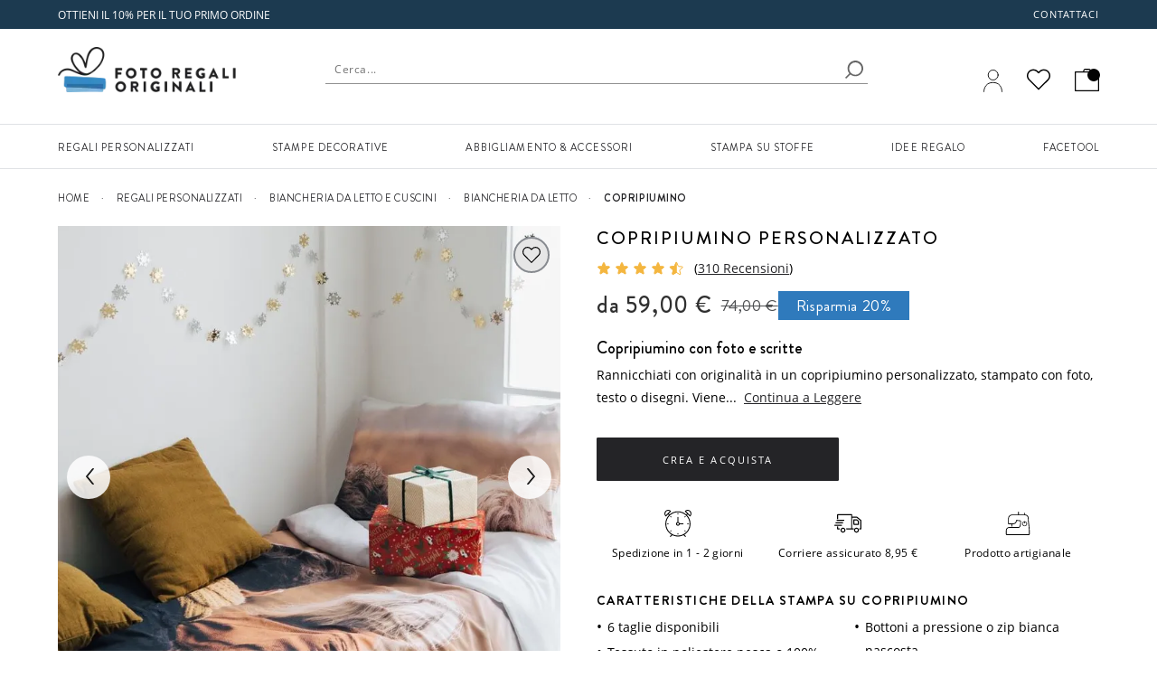

--- FILE ---
content_type: text/html; charset=utf-8
request_url: https://www.fotoregalioriginali.it/copripiumino-personalizzato
body_size: 44912
content:


<!DOCTYPE html>
<html xmlns:og="http://ogp.me/ns#" lang="it-IT">
<head>


    <!-- DNS Prefetch IMG CDNs -->
    <link rel="dns-prefetch" href="//raven.contrado.app">
    <link rel="dns-prefetch" href="//static.contrado.com">
    <link rel="preconnect" href="https://static.contrado.com" />
    <link rel="preconnect" href="https://static.contrado.com" crossorigin />

    <link rel="preload" href="https://static.contrado.com/resources/images/2022-11/208755/brandon-regular1519401_l.woff2" as="font" type="font/woff2" crossorigin>
    <link rel="preload" href="https://static.contrado.com/resources/images/2022-11/208772/1519704_l.woff2" as="font" type="font/woff2" crossorigin>
    <link rel="preload" href="https://static.contrado.com/resources/images/2022-11/208774/brandon-5001519613_l.woff2" as="font" type="font/woff2" crossorigin>
    <link rel="preload" href="https://static.contrado.com/resources/images/2022-11/208834/1519822_l.woff2" as="font" type="font/woff2" crossorigin>


    <style type="text/css">


        @font-face {
            font-family: 'brandon-grotesque';
            src: url("https://static.contrado.com/resources/images/2022-11/208745/brandongrotesque-regular1519395_l.eot");
            src: url("https://static.contrado.com/resources/images/2022-11/208745/brandongrotesque-regular1519395_l.eot#iefix") format('embedded-opentype'), url("https://static.contrado.com/resources/images/2022-11/208755/brandon-regular1519401_l.woff2") format('woff2'), url("https://static.contrado.com/resources/images/2022-11/208760/brandon-regular1519399.woff") format('woff'), url("https://static.contrado.com/resources/images/2022-11/208805/brandon-regular1519398.ttf") format('truetype'), url("https://static.contrado.com/resources/images/2022-11/208809/brandon-regular1519397.svg") format('svg');
            font-weight: 400;
            font-style: normal;
            font-display: swap;
        }

        @font-face {
            font-family: 'brandon-grotesque';
            src: url("https://static.contrado.com/resources/images/2022-11/208784/1519713_l.eot");
            src: url("https://static.contrado.com/resources/images/2022-11/208784/1519713_l.eot#iefix") format('embedded-opentype'), url("https://static.contrado.com/resources/images/2022-11/208772/1519704_l.woff2") format('woff2'), url("https://static.contrado.com/resources/images/2022-11/208801/1519686_l.woff") format('woff'), url("https://static.contrado.com/resources/images/2022-11/208748/1519727_l.ttf") format('truetype'), url("https://static.contrado.com/resources/images/2022-11/208782/1519724_l.svg") format('svg');
            font-weight: 500;
            font-style: normal;
            font-display: swap;
        }


        @font-face {
            font-family: 'brandon-grotesque';
            /* duplicating 500 as the definishions in stylesheets are inconsistent */
            src: url("https://static.contrado.com/resources/images/2022-11/208784/1519713_l.eot");
            src: url("https://static.contrado.com/resources/images/2022-11/208784/1519713_l.eot#iefix") format('embedded-opentype'), url("https://static.contrado.com/resources/images/2022-11/208772/1519704_l.woff2") format('woff2'), url("https://static.contrado.com/resources/images/2022-11/208801/1519686_l.woff") format('woff'), url("https://static.contrado.com/resources/images/2022-11/208748/1519727_l.ttf") format('truetype'), url("https://static.contrado.com/resources/images/2022-11/208782/1519724_l.svg") format('svg');
            font-weight: 600;
            font-style: normal;
            font-display: swap;
        }

        @font-face {
            font-family: 'brandon-grotesque';
            src: url("https://static.contrado.com/resources/images/2022-11/208807/1519389.eot");
            src: url("https://static.contrado.com/resources/images/2022-11/208807/1519389.eot#iefix") format('embedded-opentype'), url("https://static.contrado.com/resources/images/2022-11/208774/brandon-5001519613_l.woff2") format('woff2'), url("https://static.contrado.com/resources/images/2022-11/208758/brandon-5001519610_l.woff") format('woff'), url("https://static.contrado.com/resources/images/2022-11/208806/brandon-5001519607.ttf") format('truetype'), url("https://static.contrado.com/resources/images/2022-11/208785/brandon-5001519616_l.svg") format('svg');
            font-weight: 700;
            font-style: normal;
            font-display: swap;
        }

        @font-face {
            font-family: 'open-sans';
            src: url("https://static.contrado.com/resources/images/2022-11/208831/1519816_l.eot");
            src: url("https://static.contrado.com/resources/images/2022-11/208831/1519816_l.eot#iefix") format('embedded-opentype'), url("https://static.contrado.com/resources/images/2022-11/208834/1519822_l.woff2") format('woff2'), url("https://static.contrado.com/resources/images/2022-11/208832/1519829_l.woff") format('woff'), url("https://static.contrado.com/resources/images/2022-11/208829/1519819_l.ttf") format('truetype'), url("https://static.contrado.com/resources/images/2022-11/208840/1519832_l.svg") format('svg');
            font-weight: 400;
            font-style: normal;
            font-display: swap;
        }

        @font-face {
            font-family: 'open-sans';
            src: url("https://static.contrado.com/resources/images/2022-11/208837/opensans-semibold1609074_l.eot");
            src: url("https://static.contrado.com/resources/images/2022-11/208837/opensans-semibold1609074_l.eot#iefix") format('embedded-opentype'), url("https://static.contrado.com/resources/images/2022-11/208868/opensans-semibold1609051.woff2") format('woff2'), url("https://static.contrado.com/resources/images/2022-11/208851/opensans-semibold1609057.woff") format('woff'), url("https://static.contrado.com/resources/images/2022-11/208866/opensans-semibold1609054.ttf") format('truetype'), url("https://static.contrado.com/resources/images/2022-11/208840/1519831.svg") format('svg');
            font-weight: 600;
            font-style: normal;
            font-display: swap;
        }
    </style>


 <!-- Images PreLoad -->
        <link rel="preload" href="/includes/bol/css/pages/search/bol--search-critical.css" as="style">
 <!-- Styles PreLoad -->
        <link rel="preload" href='/includes/bol/css/site-specific-style/bol.css' as="style">
        <link rel="preload" href="/webpackcss.axd?bundle=BolDynamicAddToCartCss" as="style">
        <link rel="preload" href="/libs/fontawesome/4.0.0/font-awesome.css" as="style">
        <link rel="preload" href="/webpackcss.axd?bundle=BolBasic" as="style">
        <link rel="preload" href="/webpackcss.axd?bundle=layout" as="style">
        <link rel="preload" href="/webpackcss.axd?bundle=utils" as="style">
        <link rel="preload" href="/webpackcss.axd?bundle=widget" as="style">
 <!-- Scripts PreLoad -->
        <link rel="preload" href="/webpackstatic.axd?bundle=BolJQueryJs" as="script">







    <!-- Accept client hints
    <meta http-equiv="Accept-CH" content="DPR, Width, Viewport-Width">
    -->


    <link rel="icon" type="image/png" href="/favicon-bol.ico" />



    <!-- preconnect to typekit to save time-->
    
    
    

    

    <meta property='og:type' content="website" />
<meta property="og:locale" content="it_IT" />
<meta property="og:site_name" content="Foto Regali Originali" />
<meta property="fb:app_id" content="" />
            <meta property="og:image" content="https://static.contrado.com/resources/images/2022-10/207251/crea-il-tuo-copripiumino-per-natale1513850_l.jpg" />
                <meta property="og:image:type" content="image/jpeg" />
            <meta property="og:image" content="https://static.contrado.com/resources/images/2022-3/203415/stampa-su-copripiumino1485746_l.jpg" />
                <meta property="og:image:type" content="image/jpeg" />
            <meta property="og:image" content="https://static.contrado.com/resources/images/2022-3/203414/copripiumino-con-scritte1485760_l.jpg" />
                <meta property="og:image:type" content="image/jpeg" />
            <meta property="og:image" content="https://static.contrado.com/resources/images/2022-3/203416/copripiumino-reversibile-personalizzato1485774_l.jpg" />
                <meta property="og:image:type" content="image/jpeg" />
            <meta property="og:image" content="https://static.contrado.com/resources/images/2018-4/85696/bottoni-copripiumino-personalizzato-1354169_l.jpg" />
                <meta property="og:image:type" content="image/jpeg" />
            <meta property="og:image" content="https://static.contrado.com/resources/images/2015-10/21060/copripiumino-con-stampa-personalizzata-1354104_l.jpg" />
                <meta property="og:image:type" content="image/jpeg" />
            <meta property="og:image" content="https://static.contrado.com/resources/images/2018-8/101623/foto-regali-originali-353922.svg" />
                <meta property="og:image:type" content="image/svg" />
                <meta property="og:image:width" content="197" />
                <meta property="og:image:height" content="50" />



    <title>Copripiumino Personalizzato. Copripiumino con foto e scritte</title>
    <meta property="og:title" content="Copripiumino Personalizzato. Copripiumino con foto e scritte" />
    <meta name="viewport" content="width=device-width, initial-scale=1.0, maximum-scale=2.0, user-scalable=yes" />

<meta name="Description" content="Stampa copripiumino personalizzato in 6 misure differenti a tua scelta. Copripiumino con foto e scritte fatto su ordinazione. Produzione e consegna rapide." />
<meta property="og:description" content="Stampa copripiumino personalizzato in 6 misure differenti a tua scelta. Copripiumino con foto e scritte fatto su ordinazione. Produzione e consegna rapide." />

    <link rel="canonical" href="https://www.fotoregalioriginali.it/copripiumino-personalizzato" />
    <meta property="og:url" content="https://www.fotoregalioriginali.it/copripiumino-personalizzato" />
        <link rel="alternate" href="https://www.bagsoflove.co.uk/blankets/personalised-duvet-covers.aspx" hreflang="en-GB" />
            <link rel="alternate" href="https://www.bagsoflove.co.uk/blankets/personalised-duvet-covers.aspx" hreflang="x-default" />
        <link rel="alternate" href="https://www.fotoregalioriginali.it/copripiumino-personalizzato" hreflang="it-IT" />
        <link rel="alternate" href="https://www.fotoregalosoriginales.es/funda-nordica-personalizada" hreflang="es-ES" />
        <link rel="alternate" href="https://www.ideecadeauphoto.com/housse-couette-personnalisee.aspx" hreflang="fr-FR" />
        <link rel="alternate" href="https://www.originellefotogeschenke.de/bettw&#228;sche-bedrucken" hreflang="de-DE" />
        <link rel="alternate" href="https://www.bagsoflove.com/products/personalized-duvet-covers" hreflang="en-US" />
        <link rel="alternate" href="https://www.shashingift.jp/products/掛け布団カバー" hreflang="ja-JP" />
        <link rel="alternate" href="https://www.bagsoflove.ie/custom-duvet-covers" hreflang="en-IE" />
        <link rel="alternate" href="https://www.bagsoflove.se/personligt-paslakan" hreflang="sv-SE" />
        <link rel="alternate" href="https://www.bagsoflove.nl/dekbedovertrek" hreflang="nl-NL" />
        <link rel="alternate" href="https://au.bagsoflove.com/blankets/personalised-duvet-covers.aspx" hreflang="en-AU" />
        <link rel="alternate" href="https://www.bagsoflove.ae/blankets/personalised-duvet-covers" hreflang="ar-AE" />
        <link rel="alternate" href="https://www.bagsoflove.ca/custom-duvet-covers" hreflang="en-CA" />
        <link rel="alternate" href="https://nz.bagsoflove.com/personalised-duvet-covers" hreflang="en-NZ" />
        <link rel="alternate" href="https://www.bagsoflove.co.uk/blankets/personalised-duvet-covers.aspx" hreflang="en" />
        <link rel="alternate" href="https://www.fotoregalioriginali.it/copripiumino-personalizzato" hreflang="it" />
        <link rel="alternate" href="https://www.fotoregalosoriginales.es/funda-nordica-personalizada" hreflang="es" />
        <link rel="alternate" href="https://www.ideecadeauphoto.com/housse-couette-personnalisee.aspx" hreflang="fr" />
        <link rel="alternate" href="https://www.originellefotogeschenke.de/bettw&#228;sche-bedrucken" hreflang="de" />
        <link rel="alternate" href="https://www.shashingift.jp/products/掛け布団カバー" hreflang="ja" />
        <link rel="alternate" href="https://www.bagsoflove.se/personligt-paslakan" hreflang="sv" />
        <link rel="alternate" href="https://www.bagsoflove.nl/dekbedovertrek" hreflang="nl" />
        <link rel="alternate" href="https://www.bagsoflove.ae/blankets/personalised-duvet-covers" hreflang="ar" />
        <meta property="og:locale:alternate" content="en_GB" />
        <meta property="og:locale:alternate" content="es_ES" />
        <meta property="og:locale:alternate" content="fr_FR" />
        <meta property="og:locale:alternate" content="de_DE" />
        <meta property="og:locale:alternate" content="en_US" />
        <meta property="og:locale:alternate" content="ja_JP" />
        <meta property="og:locale:alternate" content="en_IE" />
        <meta property="og:locale:alternate" content="sv_SE" />
        <meta property="og:locale:alternate" content="nl_NL" />
        <meta property="og:locale:alternate" content="en_AU" />
        <meta property="og:locale:alternate" content="ar_AE" />
        <meta property="og:locale:alternate" content="en_CA" />
        <meta property="og:locale:alternate" content="en_NZ" />


<!--AbTestingCode-->

<!-- Google Analytics Content Experiment code -->


<!-- End of Google Analytics Content Experiment code -->

<!--## AbTestingCode ##-->
<!--HeadHtml-->
<!--## HeadHtml ##-->
<!--fullstory.com-->
<!--## fullstory.com ##-->

<script>
    var GAVariantId = "0";
    var ZohoVariantName = "Original";
    var IsSetConsent = '';
</script>
    <!-- Google Tag Manager -->
    <script>
        function isLocalStorageAvailable() {
            try {
                window.localStorage.length;
                return true;
            } catch (e) {
                return false;
            }
        }

        // Define dataLayer and the gtag function.
        window.dataLayer = window.dataLayer || [];
        checkConsentSet();
        function checkConsentSet() {
            if (isLocalStorageAvailable()) {
                try {
                    if (!localStorage.getItem('firstcookiecheck')) {
                        fetch("/estore/cookiepolicy/IsShowCookiePopup")
                            .then(response => response.text())
                            .then(data => {
                                IsSetConsent = data;
                                CallConsentSet(IsSetConsent);
                                setFirstCookieCheckLocalStorage(IsSetConsent);
                            })
                            .catch(error => {
                                IsSetConsent = 'True';
                                CallConsentSet(IsSetConsent);
                                setFirstCookieCheckLocalStorage(IsSetConsent);
                            });
                    }
                    else {
                        var consentFlagData = localStorage.getItem('firstcookiecheck');
                        if (consentFlagData) {
                            const parsedData = JSON.parse(consentFlagData);
                            // Check if data is expired
                            if (isExpired(parsedData.expiryTimestamp)) {
                                localStorage.removeItem('firstcookiecheck');
                                checkConsentSet();
                            }
                            IsSetConsent = parsedData.data;
                            CallConsentSet(IsSetConsent);
                        }
                        else {
                            IsSetConsent = 'True';
                            CallConsentSet(IsSetConsent);
                        }
                    }
                } catch (e) { }
            } else {
                var consentData = {
                    ad_storage: 'denied',
                    ad_user_data: 'denied',
                    ad_personalization: 'denied',
                    analytics_storage: 'denied'
                }
                gtag('consent', 'default', consentData);
            }

        }

        function setFirstCookieCheckLocalStorage() {
            try {
                const localStorageData = {
                    id: generateGUID(),
                    timestamp: Date.now(),
                    expiryTimestamp: calculateExpiryTimestamp(),
                    data: IsSetConsent
                };

                const jsonString = JSON.stringify(localStorageData);
                localStorage.setItem('firstcookiecheck', jsonString);
            } catch (error) {
                //console.error('Error storing to localStorage:', error);
            }
        }


        function gtag() { dataLayer.push(arguments); }

        const consentname = 'consent_data_v1';
        const COOKIE_EXPIRY_DAYS = 365;
        const LOCALSTORAGE_EXPIRY_YEARS = 1;

        function CallConsentSet(IsSetConsent) {
            if (IsSetConsent != "True") {
                var consentGrantData = {
                    ad_storage: 'granted',
                    ad_user_data: 'granted',
                    ad_personalization: 'granted',
                    analytics_storage: 'granted'
                }

                var consentCookieData = getFromCookie();
                if (consentCookieData != null) {
                    //Push to Google Analytics dataLayer
                    window.dataLayer = window.dataLayer || [];
                    if (window.gtag !== 'undefined') {
                        window.gtag('consent', consentCookieData[1], consentCookieData[2]);
                    }
                }

                var consentLocalStorageData = getFromLocalStorage();
                if (consentLocalStorageData != null) {
                    window.dataLayer = window.dataLayer || [];
                    if (window.gtag !== 'undefined') {
                        window.gtag('consent', consentLocalStorageData[1], consentLocalStorageData[2]);
                    }
                }
                if (consentCookieData == null && consentLocalStorageData == null) {
                    if (window.location.href.indexOf("/estore") > -1) {
                        gtag('consent', 'default', {
                            ad_storage: 'denied',
                            ad_user_data: 'denied',
                            ad_personalization: 'denied',
                            analytics_storage: 'denied'
                        });
                    }
                    else {
                        gtag('consent', 'default', consentGrantData);
                        var storeConsentData = [
                            "consent",
                            "default",
                            consentGrantData
                        ]
                        storeToCookie(storeConsentData);
                        storeToLocalStorage(storeConsentData);
                    }
                }
            }
            else {
                var consentCookieData = getFromCookie();
                if (consentCookieData != null) {
                    //Push to Google Analytics dataLayer
                    window.dataLayer = window.dataLayer || [];
                    if (window.gtag !== 'undefined') {
                        window.gtag('consent', consentCookieData[1], consentCookieData[2]);
                    }
                }

                var consentLocalStorageData = getFromLocalStorage();
                if (consentLocalStorageData != null) {
                    window.dataLayer = window.dataLayer || [];
                    if (window.gtag !== 'undefined') {
                        window.gtag('consent', consentLocalStorageData[1], consentLocalStorageData[2]);
                    }
                }
                if (consentCookieData == null && consentLocalStorageData == null) {
                    var consentData = {
                        ad_storage: 'denied',
                        ad_user_data: 'denied',
                        ad_personalization: 'denied',
                        analytics_storage: 'denied'
                    }
                    gtag('consent', 'default', consentData);
                }
            }
        }


        function storeToCookie(data) {
            try {
                const jsonString = JSON.stringify(data);
                const encodedValue = encodeURIComponent(jsonString);

                const date = new Date();
                date.setTime(date.getTime() + (COOKIE_EXPIRY_DAYS * 24 * 60 * 60 * 1000));
                const expires = `expires=${date.toUTCString()}`;

                document.cookie = `${consentname}=${encodedValue}; ${expires}; path=/; SameSite=Lax; Secure`;
            } catch (error) {
                //console.error('Error storing to cookie:', error);
            }
        }

        // Store exact dataLayer format to localStorage
        function storeToLocalStorage(data) {
            try {
                const localStorageData = {
                    id: generateGUID(),
                    timestamp: Date.now(),
                    expiryTimestamp: calculateExpiryTimestamp(),
                    data: data
                };

                const jsonString = JSON.stringify(localStorageData);
                localStorage.setItem(consentname, jsonString);
            } catch (error) {
                //console.error('Error storing to localStorage:', error);
            }
        }
        function getFromCookie() {
            try {

                const decodedCookie = decodeURIComponent(document.cookie);
                const cookieArray = decodedCookie.split(';');

                for (let cookie of cookieArray) {
                    cookie = cookie.trim();
                    if (cookie.indexOf(name) === 0) {
                        const cookieValue = cookie.substring(name.length);
                        return JSON.parse(decodeURIComponent(cookieValue));
                    }
                }
                return null;
            } catch (error) {
                //console.error('Error reading from cookie:', error);
                return null;
            }
        }

        // Get data from localStorage (returns exact dataLayer format)
        function getFromLocalStorage() {

            try {
                const data = localStorage.getItem('consent_data_v1');
                if (data) {
                    const parsedData = JSON.parse(data);

                    // Check if data is expired
                    if (isExpired(parsedData.expiryTimestamp)) {
                        localStorage.removeItem('consent_data_v1');
                        return null;
                    }
                    return parsedData.data;
                }
                return null;
            } catch (error) {
                //console.error('Error reading from localStorage:', error);
                return null;
            }
        }
        // Generate GUID/UUID
        function generateGUID() {
            return 'xxxxxxxx-xxxx-4xxx-yxxx-xxxxxxxxxxxx'.replace(/[xy]/g, function (c) {
                const r = Math.random() * 16 | 0;
                const v = c === 'x' ? r : (r & 0x3 | 0x8);
                return v.toString(16);
            });
        }

        // Calculate expiry timestamp (1 year from now)
        function calculateExpiryTimestamp() {
            const oneYearInMs = LOCALSTORAGE_EXPIRY_YEARS * 365 * 24 * 60 * 60 * 1000;
            return Date.now() + oneYearInMs;
        }

        // Check if localStorage data is expired
        function isExpired(expiryTimestamp) {
            return Date.now() > expiryTimestamp;
        }
    </script>
    <script>
    var flag = true;
    function initGTM() {
        if (flag == false) return;
        (function (w, d, s, l, i) {
            w[l] = w[l] || []; w[l].push({ 'gtm.start': new Date().getTime(), event: 'gtm.js' }); console.log('initGTM'); var f = d.getElementsByTagName(s)[0],
                j = d.createElement(s), dl = l != 'dataLayer' ? '&l=' + l : ''; j.async = true; j.src = 'https://www.googletagmanager.com/gtm.js?id=' + i + dl; f.parentNode.insertBefore(j, f);
        })(window, document, 'script', 'dataLayer', 'GTM-TCT7XM8');
        flag = false;
    }


    document.addEventListener('DOMContentLoaded', () => {
        /** init gtm after 2500 seconds - this could be adjusted */
        //setTimeout(initGTM, 2500);
        initGTM();
        console.log('initGTM Area');
    });

    document.addEventListener('scroll', initGTMOnEvent);
    document.addEventListener('mousemove', initGTMOnEvent);
    document.addEventListener('touchstart', initGTMOnEvent);

    function initGTMOnEvent(event) {
        event.currentTarget.removeEventListener(event.type, initGTMOnEvent);
        console.log('initGTMOnEvent');
        setTimeout(() => {
            initGTM();
        }, 300);
    }
    </script>
    <!-- End Google Tag Manager -->


    
    <!-- Render CSS -->
    <link href="/webpackcss.axd?bundle=BolBasic" rel="stylesheet" />
    <link href="/webpackcss.axd?bundle=layout" rel="stylesheet" />
    <link href="/webpackcss.axd?bundle=utils" rel="stylesheet" />
    <link href="/webpackcss.axd?bundle=widget" rel="stylesheet" />

    <style>

        button.mz-button.mz-button-next, button.mz-button.mz-button-prev {
            bottom: 0 !important;
            overflow: hidden !important;
            top: 0 !important;
            display: none !important;
        }
    </style>

    




    
    <!-- Style links -->

    
    <link href='/includes/bol/css/site-specific-style/bol.css' rel="stylesheet" />




</head>
<body class="classic-on">
    <script>
        window.dataLayer = window.dataLayer || [];
        window.dataLayer.push({
            event: "sitecontext",
            detail: {
               "siteCode": "bol",
                "cultureCode": "it-IT",
                "siteId": "11",
                "currancySymbol": "€",
                "currancyCode":"EUR"
            },
        });
    </script>
    <div id="darknight-website"></div>
    <div id="darknight"></div>
    <div id="blurrybg"></div>
    <input type="hidden" value="Product Page-Default" id="hdnGAContentType" name="hdnGAContentType" />
    <div style="display:none" class="divCurrencyCode">EUR</div>
    <!-- Load Critical CSS here -->
<input id="GoogleTagManagerDataLayerEnabled" name="GoogleTagManagerDataLayerEnabled" type="hidden" value="True" />
    
    
    
    

    

    <!-- Header -->
    <div class="bol--sticky__header">
        <div id="header">
            <input id="SearchAppActive" name="SearchAppActive" type="hidden" value="true" /><input id="OnTypeSearchAppActive" name="OnTypeSearchAppActive" type="hidden" value="false" /><input id="SearchCharacterLimit" name="SearchCharacterLimit" type="hidden" value="50" /><input id="SearchKeywordLimit" name="SearchKeywordLimit" type="hidden" value="6" /><input id="customLayoutPostfix" name="customLayoutPostfix" type="hidden" value="_BOL" />
<input id="searchApiUrl" name="searchApiUrl" type="hidden" value="https://websitesearch.contrado.app/" />
<input id="siteId" name="siteId" type="hidden" value="11" />
<input id="searchUrl" name="searchUrl" type="hidden" value="cerca.aspx" />
<input id="siteName" name="siteName" type="hidden" value="Foto Regali Originali" />
<input id="siteGroup" name="siteGroup" type="hidden" value="Bol" />
<input id="matureContentLabel" name="matureContentLabel" type="hidden" value="Contenuto per Adulti" />
<input id="visibleLabel" name="visibleLabel" type="hidden" value="Visibile" />
<input id="hiddenLabel" name="hiddenLabel" type="hidden" value="Nascondi" />
<input id="matureContentImagePathUrl" name="matureContentImagePathUrl" type="hidden" value="https://static.contrado.com/resources/images/2021-12/200330/mature-icon-1435206.png" />
<input id="ravenPathUrl" name="ravenPathUrl" type="hidden" value="https://raven.contrado.app" />

<link rel="preload" as="image" href="https://raven.contrado.app/resources/images/2018-8/101623/foto-regali-originali-353922.svg?q=65&amp;auto=compress,format">
<link rel="preload" as="image" href="https://static.contrado.com/resources/images/2018-8/101623/foto-regali-originali-353922.svg">
<link rel="preload" as="image" href="https://static.contrado.com/resources/images/2019-7/132809/bol-user-account-717408_l.svg">
<link rel="preload" as="image" href="https://static.contrado.com/resources/images/2020-1/139946/ico-wishlist-837624_l.svg">
<!-- ----------------------------------------------------------------------------------
    NEW HEADER DESKTOP WRAPPER
---------------------------------------------------------------------------------- -->
<div class="bol--sticky__header">


    <!-- First row header-->
        <div class="head__top-row extend--fullwidth  promo-strip" id="bolTimerHeader">
        <div class="head__inner">
            <div id="divPromoStrip"  class="site-promo-wrap">
                
            </div>
            <div class="top-row__menu">
                <ul>
                        <li>
                            <a qa-id="headerAtlasNavElement" data-id="8572" href="https://www.fotoregalioriginali.it/contattaci" class="atlas-nav-click  " >
                                Contattaci
                            </a>
                        </li>
                </ul>
            </div>
        </div>
    </div>


    <header>




        <!-- First row header-->
        

        <!-- Preload images for Core web vital -->
        <link rel="preload" as="image" href="https://raven.contrado.app/resources/images/2018-8/101623/foto-regali-originali-353922.svg?q=65&amp;auto=compress,format" />
        <link rel="preload" as="image" href='https://raven.contrado.app/resources/images/2019-7/132811/bol-minicart-bag-717405_l.svg?q=60&amp;auto=compress,format' />

        <!-- Main row header-->
        <div class="head__mainrow">
            <div class="head__inner">

                <!-- Head left -->
                <div class="head__left">
                    <a href="/">
                        <img qa-id="logoImage" src="https://raven.contrado.app/resources/images/2018-8/101623/foto-regali-originali-353922.svg?q=65&amp;auto=compress,format" loading="eager"
                             decoding="async" width="200" height="40" alt="Foto Regali Originali" style="max-height: 50px; width: auto; height: auto;" />
                    </a>
                </div>

                <!-- SEARCH BOX -->
                <!-- Head right right -->
                <div class="head__right">

                    <!-- USERACCOUNT ICON -->
                    <div class="head__useraccount">
                        <a qa-id="signInLink" href="/estore/account" rel="nofollow">
                            <img qa-id="signInIcon" src="https://static.contrado.com/resources/images/2019-7/132809/bol-user-account-717408_l.svg" width="21" height="25" style="max-height: 30px;margin-bottom: 5px;" alt="Account utente">
                            <span class="js-signIn login__text" id="lblsignin" style="display:none;">Esegui l&#39;accesso</span>
                        </a>

                    </div>

                    <div class="head__wishlistlink" id="lnkWishlist">
                        <a href="/Wishlist" class="icon icon--wishlist tooltip-bottom" data-tooltip="Wishlist" rel="nofollow" id="wish-header">
                            <img class="icon icon--wishlist__img" src="https://static.contrado.com/resources/images/2020-1/139946/ico-wishlist-837624_l.svg" width="40" height="40" alt="Lista dei desideri">
                        </a>
                    </div>

                    <!-- BASKET ICON -->
                    <div class="head__basket" id="lnkMinibasket">
                        <a qa-id="basket" href="/estore/basket">
                            <img qa-id="basketIcon" class="basketIcon" src="https://static.contrado.com/resources/images/2019-7/132811/bol-minicart-bag-717405_l.svg" style="max-height: 30px;" width="27" height="25" alt="Carrello">
                            <span class="minicart__circle js-minicart__number">
                                <span class="minicart__number" style="display: none;">0</span>
                            </span>
                        </a>
                    </div>

                </div>
            </div>
        </div>
    </header>



    <!-- NEW SPEED BOL MOBILE HEADER -->
    <!-- This is loaded on small screen (website)-->

    <div id="headermobile">
        <div class="headermobile--wrapper">
            <div class="headermobile__row1">
                <a class="headermobile__logo" href="/">
                    <img src="https://static.contrado.com/resources/images/2018-8/101623/foto-regali-originali-353922.svg" alt="Foto Regali Originali" loading="eager"
                         decoding="async" width="32" height="30" style="width: 100%; height: 30px;" />
                </a>
                <div class="headermobile__nav">

                    <div class="head__wishlistlink">

                        <a href="/Wishlist" class="icon icon--wishlist tooltip-bottom" id="mwish-header" data-tooltip="Wishlist">
                            <img class="icon icon--wishlist__img" src="https://static.contrado.com/resources/images/2020-1/139946/ico-wishlist-837624_l.svg"
                                 alt="Lista dei desideri" width="40" height="40">
                        </a>

                    </div>

                    <a class="headermobile__basket" href="/estore/basket">
                        <img qa-id="basketIcon" class="basketIcon" src="https://static.contrado.com/resources/images/2019-7/132811/bol-minicart-bag-717405_l.svg" style="max-height: 25px;" width="21" height="20" alt="Basket">
                        <span class="minicart__circle js-minicart__number">1</span>
                    </a>


                    <button id="burg" class="open">
                        <i></i>
                    </button>
                </div>
            </div>

            <div class="headermobile__row2">

            </div>
        </div>
    </div>

    <!--  Mobile menu -->

    









<nav class="mobile-menu">

    <div class="mm__header">
        <div class="mm__header-item">
            <div class="mm__swappable">
                <!--
                *
                | The swappable button has 2 functions depending on currently viewed menu depth
                | default state is menuClose and the second one is menuDepthUp -- go up to the parent menu section | updated with JS
                -->
                <button class="mm__button mm__menu-close" aria-label="Close menu">
                    <span class="mm__header-item-label a11y">Close Menu</span>
                    <svg aria-hidden="true" focusable="false" class="mm__header-icon mm__close-icon" data-name="menu-close-icon" xmlns="http://www.w3.org/2000/svg" viewbox="0 0 32 32">
                        <line class="path" x1="21.66" y1="22.33" x2="9" y2="9.67"></line>
                        <line class="path" x1="21.66" y1="9.67" x2="9" y2="22.33"></line>
                    </svg>
                </button>
                <label class="mm__button mm__depth-up mm__hide" for="">
                    <label class="mm__header-item-label a11y">Back</label>
                    <svg aria-hidden="true" focusable="false" class="mm__header-icon mm__back-icon" data-name="go-back-icon" xmlns="http://www.w3.org/2000/svg" viewbox="0 0 32 32">
                        <line class="path" x1="24.42" y1="16" x2="8.21" y2="16"></line>
                        <polyline class="path" points="16.31 24.1 8.21 16 16.31 7.9"></polyline>
                    </svg>
                </label>
            </div>
        </div>
        <div class="mm__header-item">
            <!--
            *
            | Menu section -- currently viewed submenu parent's link
            | the link and menuItemLabel is updated with JS

            -->
            <a class="mm__button mm__section"  href="#" onclick="preventDefault();" aria-label="Apri Sezione" role="button"><span class="mm__header-item-label"> </span></a>
        </div>
        <div class="mm__header-item">
            <!--
            *
            | User account link

            -->
            <a class="mm__button mm__user-account" href="/estore/account" qa-id="signInLink" rel="nofollow"  aria-label="Account utente">
                <span class="mm__header-item-label a11y">Accedi</span>
                <svg class="mm__header-icon mm__user-icon" aria-hidden="true" focusable="false" data-name="user-icon" qa-id="signInIcon" xmlns="http://www.w3.org/2000/svg" viewbox="0 0 32 32">
                    <circle class="path" cx="15.99" cy="10.81" r="4.21"></circle>
                    <path class="path" d="M24.84,22c-.23-1.82-1.64-4.94-3.67-5.36s-1.8.95-5.18.95-3-1.38-5.16-.95S7.38,20.18,7.16,22c-.24,2.05,2.23,3.37,8.76,3.4S25.1,24.11,24.84,22Z"></path>
                </svg>
            </a>
        </div>
    </div>
    <div class="mm__contents">
        
        
        
        
        
            <ul class="mm__list" id="mm__main--list-1">
        
        
        
        
        <li class="mm__item">


                <label class="mm__label mm__submenu-toggle" for="mm__main--toggle-1-1">
                    <span class="mm__label-content">

                        Regali Personalizzati

                        



                    </span>
                </label>
                <input class="mm__data-label" data-for="mm__main--toggle-1-1" type="hidden" value="Regali Personalizzati">
                <input class="mm__data-link" data-for="mm__main--toggle-1-1" type="hidden" data-id="8246" href="https://www.fotoregalioriginali.it/regali-personalizzati.aspx" class="atlas-nav-click  " >
                <input class="mm__checkbox" id="mm__main--toggle-1-1" type="checkbox" name="mm__main--toggle-1-1">
    <ul class="mm__list" id="mm__main--list-1-1">
        
        
        
        
        <li class="mm__item">


                <label class="mm__label mm__submenu-toggle" for="mm__main--toggle-1-1-1">
                    <span class="mm__label-content">

                        Coperte & Plaid

                        



                    </span>
                </label>
                <input class="mm__data-label" data-for="mm__main--toggle-1-1-1" type="hidden" value="Coperte & Plaid">
                <input class="mm__data-link" data-for="mm__main--toggle-1-1-1" type="hidden" data-id="8248" href="https://www.fotoregalioriginali.it/stampa-su-plaid" class="atlas-nav-click  " >
                <input class="mm__checkbox" id="mm__main--toggle-1-1-1" type="checkbox" name="mm__main--toggle-1-1-1">
    <ul class="mm__list" id="mm__main--list-1-1-1">
        
        
        
        
        <li class="mm__item">


                <a class="mm__link mm__label" data-id="8249" href="https://www.fotoregalioriginali.it/coperta-personalizzata" class="atlas-nav-click  "  aria-label="Coperta Leggera">
                    <span class="mm__label-content">

                        Coperta Leggera

                        


                    </span>
                </a>
        </li>
        <li class="mm__item">


                <a class="mm__link mm__label" data-id="8250" href="https://www.fotoregalioriginali.it/coperta-microfibra" class="atlas-nav-click  "  aria-label="Coperta">
                    <span class="mm__label-content">

                        Coperta

                        


                    </span>
                </a>
        </li>
        <li class="mm__item">


                <a class="mm__link mm__label" data-id="8251" href="https://www.fotoregalioriginali.it/piumone-personalizzato" class="atlas-nav-click  "  aria-label="Trapunta">
                    <span class="mm__label-content">

                        Trapunta

                        


                    </span>
                </a>
        </li>
        <li class="mm__item">


                <a class="mm__link mm__label" data-id="8252" href="https://www.fotoregalioriginali.it/plaid-in-ecopelliccia" class="atlas-nav-click  "  aria-label="Plaid in Ecopelliccia">
                    <span class="mm__label-content">

                        Plaid in Ecopelliccia

                        


                    </span>
                </a>
        </li>
        <li class="mm__item">


                <a class="mm__link mm__label" data-id="8253" href="https://www.fotoregalioriginali.it/stampa-su-plaid" class="atlas-nav-click  "  aria-label="Vedi tutte">
                    <span class="mm__label-content">

                        Vedi tutte

                        


                    </span>
                </a>
        </li>
 
        
    </ul>
        </li>
        <li class="mm__item">


                <label class="mm__label mm__submenu-toggle" for="mm__main--toggle-1-1-2">
                    <span class="mm__label-content">

                        Casa & Arredamento

                        



                    </span>
                </label>
                <input class="mm__data-label" data-for="mm__main--toggle-1-1-2" type="hidden" value="Casa & Arredamento">
                <input class="mm__data-link" data-for="mm__main--toggle-1-1-2" type="hidden" data-id="8254" href="https://www.fotoregalioriginali.it/regali-per-la-casa" class="atlas-nav-click  " >
                <input class="mm__checkbox" id="mm__main--toggle-1-1-2" type="checkbox" name="mm__main--toggle-1-1-2">
    <ul class="mm__list" id="mm__main--list-1-1-2">
        
        
        
        
        <li class="mm__item">


                <a class="mm__link mm__label" data-id="8257" href="https://www.fotoregalioriginali.it/arredamento-personalizzato" class="atlas-nav-click  "  aria-label="Arredamento">
                    <span class="mm__label-content">

                        Arredamento

                        


                    </span>
                </a>
        </li>
        <li class="mm__item">


                <a class="mm__link mm__label" data-id="8255" href="https://www.fotoregalioriginali.it/asciugamani-e-teli" class="atlas-nav-click  "  aria-label="Asciugamani e Teli">
                    <span class="mm__label-content">

                        Asciugamani e Teli

                        


                    </span>
                </a>
        </li>
        <li class="mm__item">


                <a class="mm__link mm__label" data-id="8256" href="https://www.fotoregalioriginali.it/stampa-foto-su-puzzle" class="atlas-nav-click  "  aria-label="Puzzle">
                    <span class="mm__label-content">

                        Puzzle

                        


                    </span>
                </a>
        </li>
        <li class="mm__item">


                <a class="mm__link mm__label" data-id="8258" href="https://www.fotoregalioriginali.it/arredo-bagno" class="atlas-nav-click  "  aria-label="Arredo Bagno">
                    <span class="mm__label-content">

                        Arredo Bagno

                        


                    </span>
                </a>
        </li>
        <li class="mm__item">


                <a class="mm__link mm__label" data-id="8259" href="https://www.fotoregalioriginali.it/arredo-giardino" class="atlas-nav-click  "  aria-label="Arredo Giardino">
                    <span class="mm__label-content">

                        Arredo Giardino

                        


                    </span>
                </a>
        </li>
        <li class="mm__item">


                <a class="mm__link mm__label" data-id="84425" href="https://www.fotoregalioriginali.it/scatole-e-contenitori.aspx" class="atlas-nav-click  "  aria-label="Scatole e Barattoli">
                    <span class="mm__label-content">

                        Scatole e Barattoli

                        


                    </span>
                </a>
        </li>
        <li class="mm__item">


                <a class="mm__link mm__label" data-id="8260" href="https://www.fotoregalioriginali.it/regali-per-la-casa" class="atlas-nav-click  "  aria-label="Vedi Tutti">
                    <span class="mm__label-content">

                        Vedi Tutti

                        


                    </span>
                </a>
        </li>
 
        
    </ul>
        </li>
        <li class="mm__item">


                <label class="mm__label mm__submenu-toggle" for="mm__main--toggle-1-1-3">
                    <span class="mm__label-content">

                        Biancheria da Letto & Cuscini

                        



                    </span>
                </label>
                <input class="mm__data-label" data-for="mm__main--toggle-1-1-3" type="hidden" value="Biancheria da Letto & Cuscini">
                <input class="mm__data-link" data-for="mm__main--toggle-1-1-3" type="hidden" data-id="8269" href="https://www.fotoregalioriginali.it/biancheria-per-la-casa" class="atlas-nav-click  " >
                <input class="mm__checkbox" id="mm__main--toggle-1-1-3" type="checkbox" name="mm__main--toggle-1-1-3">
    <ul class="mm__list" id="mm__main--list-1-1-3">
        
        
        
        
        <li class="mm__item">


                <a class="mm__link mm__label" data-id="8270" href="https://www.fotoregalioriginali.it/creare-cuscini" class="atlas-nav-click  "  aria-label="Cuscini">
                    <span class="mm__label-content">

                        Cuscini

                        


                    </span>
                </a>
        </li>
        <li class="mm__item">


                <a class="mm__link mm__label" data-id="8271" href="https://www.fotoregalioriginali.it/copripiumino-personalizzato" class="atlas-nav-click  "  aria-label="Copripiumino">
                    <span class="mm__label-content">

                        Copripiumino

                        


                    </span>
                </a>
        </li>
        <li class="mm__item">


                <a class="mm__link mm__label" data-id="8272" href="https://www.fotoregalioriginali.it/lenzuola-personalizzate" class="atlas-nav-click  "  aria-label="Lenzuola">
                    <span class="mm__label-content">

                        Lenzuola

                        


                    </span>
                </a>
        </li>
        <li class="mm__item">


                <a class="mm__link mm__label" data-id="8273" href="https://www.fotoregalioriginali.it/federe-personalizzate" class="atlas-nav-click  "  aria-label="Federe">
                    <span class="mm__label-content">

                        Federe

                        


                    </span>
                </a>
        </li>
        <li class="mm__item">


                <a class="mm__link mm__label" data-id="8274" href="https://www.fotoregalioriginali.it/biancheria-per-la-casa" class="atlas-nav-click  "  aria-label="Vedi tutti">
                    <span class="mm__label-content">

                        Vedi tutti

                        


                    </span>
                </a>
        </li>
 
        
    </ul>
        </li>
        <li class="mm__item">


                <label class="mm__label mm__submenu-toggle" for="mm__main--toggle-1-1-4">
                    <span class="mm__label-content">

                        Articoli Per La Cucina

                        



                    </span>
                </label>
                <input class="mm__data-label" data-for="mm__main--toggle-1-1-4" type="hidden" value="Articoli Per La Cucina">
                <input class="mm__data-link" data-for="mm__main--toggle-1-1-4" type="hidden" data-id="8262" href="https://www.fotoregalioriginali.it/accessori-da-cucina-originali" class="atlas-nav-click  " >
                <input class="mm__checkbox" id="mm__main--toggle-1-1-4" type="checkbox" name="mm__main--toggle-1-1-4">
    <ul class="mm__list" id="mm__main--list-1-1-4">
        
        
        
        
        <li class="mm__item">


                <a class="mm__link mm__label" data-id="8263" href="https://www.fotoregalioriginali.it/articoli-da-tavola" class="atlas-nav-click  "  aria-label="Articoli da Tavola">
                    <span class="mm__label-content">

                        Articoli da Tavola

                        


                    </span>
                </a>
        </li>
        <li class="mm__item">


                <a class="mm__link mm__label" data-id="67384" href="https://www.fotoregalioriginali.it/bicchieri-personalizzati" class="atlas-nav-click  "  aria-label="Bicchieri">
                    <span class="mm__label-content">

                        Bicchieri

                        


                    </span>
                </a>
        </li>
        <li class="mm__item">


                <a class="mm__link mm__label" data-id="8264" href="https://www.fotoregalioriginali.it/articoli-cucina-personalizzati" class="atlas-nav-click  "  aria-label="Accessori Cucina">
                    <span class="mm__label-content">

                        Accessori Cucina

                        


                    </span>
                </a>
        </li>
        <li class="mm__item">


                <a class="mm__link mm__label" data-id="8265" href="https://www.fotoregalioriginali.it/strofinaccio-da-cucina.aspx" class="atlas-nav-click  "  aria-label="Strofinacci da Cucina">
                    <span class="mm__label-content">

                        Strofinacci da Cucina

                        


                    </span>
                </a>
        </li>
        <li class="mm__item">


                <a class="mm__link mm__label" data-id="8266" href="https://www.fotoregalioriginali.it/vassoi-personalizzati.aspx" class="atlas-nav-click  "  aria-label="Vassoi">
                    <span class="mm__label-content">

                        Vassoi

                        


                    </span>
                </a>
        </li>
        <li class="mm__item">


                <a class="mm__link mm__label" data-id="8267" href="https://www.fotoregalioriginali.it/stampa-su-tazze.aspx" class="atlas-nav-click  "  aria-label="Tazze">
                    <span class="mm__label-content">

                        Tazze

                        


                    </span>
                </a>
        </li>
        <li class="mm__item">


                <a class="mm__link mm__label" data-id="105887" href="https://www.fotoregalioriginali.it/targhe-fotografiche-personalizzate" class="atlas-nav-click  "  aria-label="Piatti (singoli e set da 2, 4 e 8)">
                    <span class="mm__label-content">

                        Piatti (singoli e set da 2, 4 e 8)

                        


                    </span>
                </a>
        </li>
        <li class="mm__item">


                <a class="mm__link mm__label" data-id="8268" href="https://www.fotoregalioriginali.it/accessori-da-cucina-originali" class="atlas-nav-click  "  aria-label="Vedi tutti">
                    <span class="mm__label-content">

                        Vedi tutti

                        


                    </span>
                </a>
        </li>
 
        
    </ul>
        </li>
        <li class="mm__item">


                <label class="mm__label mm__submenu-toggle" for="mm__main--toggle-1-1-5">
                    <span class="mm__label-content">

                        Borse & Accessori

                        



                    </span>
                </label>
                <input class="mm__data-label" data-for="mm__main--toggle-1-1-5" type="hidden" value="Borse & Accessori">
                <input class="mm__data-link" data-for="mm__main--toggle-1-1-5" type="hidden" data-id="8276" href="https://www.fotoregalioriginali.it/borse-e-accessori" class="atlas-nav-click  " >
                <input class="mm__checkbox" id="mm__main--toggle-1-1-5" type="checkbox" name="mm__main--toggle-1-1-5">
    <ul class="mm__list" id="mm__main--list-1-1-5">
        
        
        
        
        <li class="mm__item">


                <a class="mm__link mm__label" data-id="8277" href="https://www.fotoregalioriginali.it/borse-con-foto" class="atlas-nav-click  "  aria-label="Borse">
                    <span class="mm__label-content">

                        Borse

                        


                    </span>
                </a>
        </li>
        <li class="mm__item">


                <a class="mm__link mm__label" data-id="77642" href="https://www.fotoregalioriginali.it/astucci-cosmetici-e-beauty-case-personalizzati" class="atlas-nav-click  "  aria-label="Beauty Case e Astucci Trucco">
                    <span class="mm__label-content">

                        Beauty Case e Astucci Trucco

                        


                    </span>
                </a>
        </li>
        <li class="mm__item">


                <a class="mm__link mm__label" data-id="77597" href="https://www.fotoregalioriginali.it/portafogli-e-borsellini-personalizzati" class="atlas-nav-click  "  aria-label="Portafogli e Borsellini">
                    <span class="mm__label-content">

                        Portafogli e Borsellini

                        


                    </span>
                </a>
        </li>
        <li class="mm__item">


                <a class="mm__link mm__label" data-id="77424" href="https://www.fotoregalioriginali.it/bagagli-personalizzati" class="atlas-nav-click  "  aria-label="Bagagli">
                    <span class="mm__label-content">

                        Bagagli

                        


                    </span>
                </a>
        </li>
        <li class="mm__item">


                <a class="mm__link mm__label" data-id="8281" href="https://www.fotoregalioriginali.it/borse-e-accessori" class="atlas-nav-click  "  aria-label="Vedi tutte">
                    <span class="mm__label-content">

                        Vedi tutte

                        


                    </span>
                </a>
        </li>
 
        
    </ul>
        </li>
        <li class="mm__item">


                <label class="mm__label mm__submenu-toggle" for="mm__main--toggle-1-1-6">
                    <span class="mm__label-content">

                        Album e Accessori per Regali

                        



                    </span>
                </label>
                <input class="mm__data-label" data-for="mm__main--toggle-1-1-6" type="hidden" value="Album e Accessori per Regali">
                <input class="mm__data-link" data-for="mm__main--toggle-1-1-6" type="hidden" data-id="8282" href="https://www.fotoregalioriginali.it/album-ed-accessori" class="atlas-nav-click  " >
                <input class="mm__checkbox" id="mm__main--toggle-1-1-6" type="checkbox" name="mm__main--toggle-1-1-6">
    <ul class="mm__list" id="mm__main--list-1-1-6">
        
        
        
        
        <li class="mm__item">


                <a class="mm__link mm__label" data-id="8283" href="https://www.fotoregalioriginali.it/confezioni-regalo-e-biglietti" class="atlas-nav-click  "  aria-label="Confezioni Regalo E Biglietti">
                    <span class="mm__label-content">

                        Confezioni Regalo E Biglietti

                        


                    </span>
                </a>
        </li>
        <li class="mm__item">


                <a class="mm__link mm__label" data-id="8284" href="https://www.fotoregalioriginali.it/calendari-ed-agende" class="atlas-nav-click  "  aria-label="Calendari">
                    <span class="mm__label-content">

                        Calendari

                        


                    </span>
                </a>
        </li>
        <li class="mm__item">


                <a class="mm__link mm__label" data-id="8285" href="https://www.fotoregalioriginali.it/album-e-quaderni" class="atlas-nav-click  "  aria-label="Foto Libri, Album &amp; Quaderni">
                    <span class="mm__label-content">

                        Foto Libri, Album & Quaderni

                        


                    </span>
                </a>
        </li>
        <li class="mm__item">


                <a class="mm__link mm__label" data-id="8286" href="https://www.fotoregalioriginali.it/album-ed-accessori" class="atlas-nav-click  "  aria-label="Vedi tutti">
                    <span class="mm__label-content">

                        Vedi tutti

                        


                    </span>
                </a>
        </li>
 
        
    </ul>
        </li>
        <li class="mm__item">


                <a class="mm__link mm__label" data-id="8288" href="https://www.fotoregalioriginali.it/coperta-personalizzata" class="atlas-nav-click  "  aria-label="Coperta personalizzata">
                    <span class="mm__label-content">

                        Coperta personalizzata

                        


                    </span>
                </a>
        </li>
 
        
    </ul>
        </li>
        <li class="mm__item">


                <label class="mm__label mm__submenu-toggle" for="mm__main--toggle-1-2">
                    <span class="mm__label-content">

                        Stampe Decorative

                        



                    </span>
                </label>
                <input class="mm__data-label" data-for="mm__main--toggle-1-2" type="hidden" value="Stampe Decorative">
                <input class="mm__data-link" data-for="mm__main--toggle-1-2" type="hidden" data-id="8289" href="https://www.fotoregalioriginali.it/stampe-decorative" class="atlas-nav-click  " >
                <input class="mm__checkbox" id="mm__main--toggle-1-2" type="checkbox" name="mm__main--toggle-1-2">
    <ul class="mm__list" id="mm__main--list-1-2">
        
        
        
        
        <li class="mm__item">


                <label class="mm__label mm__submenu-toggle" for="mm__main--toggle-1-2-1">
                    <span class="mm__label-content">

                        Stampe Digitali Su Tela

                        



                    </span>
                </label>
                <input class="mm__data-label" data-for="mm__main--toggle-1-2-1" type="hidden" value="Stampe Digitali Su Tela">
                <input class="mm__data-link" data-for="mm__main--toggle-1-2-1" type="hidden" data-id="8306" href="https://www.fotoregalioriginali.it/stampa-digitale-su-tela" class="atlas-nav-click  " >
                <input class="mm__checkbox" id="mm__main--toggle-1-2-1" type="checkbox" name="mm__main--toggle-1-2-1">
    <ul class="mm__list" id="mm__main--list-1-2-1">
        
        
        
        
        <li class="mm__item">


                <a class="mm__link mm__label" data-id="8307" href="https://www.fotoregalioriginali.it/stampa-su-tela.aspx" class="atlas-nav-click  "  aria-label="Stampa su tela">
                    <span class="mm__label-content">

                        Stampa su tela

                        


                    </span>
                </a>
        </li>
        <li class="mm__item">


                <a class="mm__link mm__label" data-id="87210" href="https://www.fotoregalioriginali.it/tela-personalizzata-su-misura" class="atlas-nav-click  "  aria-label="Tele su Misura">
                    <span class="mm__label-content">

                        Tele su Misura

                        


                    </span>
                </a>
        </li>
        <li class="mm__item">


                <a class="mm__link mm__label" data-id="8308" href="https://www.fotoregalioriginali.it/stampa-su-tela-dittico.aspx" class="atlas-nav-click  "  aria-label="Dittici">
                    <span class="mm__label-content">

                        Dittici

                        


                    </span>
                </a>
        </li>
        <li class="mm__item">


                <a class="mm__link mm__label" data-id="8309" href="https://www.fotoregalioriginali.it/stampa-trittico-su-tela" class="atlas-nav-click  "  aria-label="Trittici">
                    <span class="mm__label-content">

                        Trittici

                        


                    </span>
                </a>
        </li>
        <li class="mm__item">


                <a class="mm__link mm__label" data-id="8311" href="https://www.fotoregalioriginali.it/stampe-su-tela-piccola.aspx" class="atlas-nav-click  "  aria-label="Tele Piccole">
                    <span class="mm__label-content">

                        Tele Piccole

                        


                    </span>
                </a>
        </li>
        <li class="mm__item">


                <a class="mm__link mm__label" data-id="8312" href="https://www.fotoregalioriginali.it/fotomontaggio-su-tela.aspx" class="atlas-nav-click  "  aria-label="Collage su Tela">
                    <span class="mm__label-content">

                        Collage su Tela

                        


                    </span>
                </a>
        </li>
        <li class="mm__item">


                <a class="mm__link mm__label" data-id="8313" href="https://www.fotoregalioriginali.it/stampa-digitale-su-tela" class="atlas-nav-click  "  aria-label="Vedi tutte">
                    <span class="mm__label-content">

                        Vedi tutte

                        


                    </span>
                </a>
        </li>
 
        
    </ul>
        </li>
        <li class="mm__item">


                <label class="mm__label mm__submenu-toggle" for="mm__main--toggle-1-2-2">
                    <span class="mm__label-content">

                        Stampe da Muro

                        



                    </span>
                </label>
                <input class="mm__data-label" data-for="mm__main--toggle-1-2-2" type="hidden" value="Stampe da Muro">
                <input class="mm__data-link" data-for="mm__main--toggle-1-2-2" type="hidden" data-id="8291" href="https://www.fotoregalioriginali.it/stampe-da-muro" class="atlas-nav-click  " >
                <input class="mm__checkbox" id="mm__main--toggle-1-2-2" type="checkbox" name="mm__main--toggle-1-2-2">
    <ul class="mm__list" id="mm__main--list-1-2-2">
        
        
        
        
        <li class="mm__item">


                <a class="mm__link mm__label" data-id="8292" href="https://www.fotoregalioriginali.it/poster-personalizzati" class="atlas-nav-click  "  aria-label="Poster">
                    <span class="mm__label-content">

                        Poster

                        


                    </span>
                </a>
        </li>
        <li class="mm__item">


                <a class="mm__link mm__label" data-id="8293" href="https://www.fotoregalioriginali.it/piatti-da-parete-personalizzati.aspx" class="atlas-nav-click  "  aria-label="Piatti Decorativi">
                    <span class="mm__label-content">

                        Piatti Decorativi

                        


                    </span>
                </a>
        </li>
        <li class="mm__item">


                <a class="mm__link mm__label" data-id="8294" href="https://www.fotoregalioriginali.it/foto-incorniciate" class="atlas-nav-click  "  aria-label="Foto Incorniciate">
                    <span class="mm__label-content">

                        Foto Incorniciate

                        


                    </span>
                </a>
        </li>
        <li class="mm__item">


                <a class="mm__link mm__label" data-id="8296" href="https://www.fotoregalioriginali.it/stampa-su-alluminio" class="atlas-nav-click  "  aria-label="Stampa su Alluminio">
                    <span class="mm__label-content">

                        Stampa su Alluminio

                        


                    </span>
                </a>
        </li>
        <li class="mm__item">


                <a class="mm__link mm__label" data-id="8297" href="https://www.fotoregalioriginali.it/stampe-da-muro" class="atlas-nav-click  "  aria-label="Vedi tutte">
                    <span class="mm__label-content">

                        Vedi tutte

                        


                    </span>
                </a>
        </li>
 
        
    </ul>
        </li>
        <li class="mm__item">


                <label class="mm__label mm__submenu-toggle" for="mm__main--toggle-1-2-3">
                    <span class="mm__label-content">

                        Decorazioni Per Pareti

                        



                    </span>
                </label>
                <input class="mm__data-label" data-for="mm__main--toggle-1-2-3" type="hidden" value="Decorazioni Per Pareti">
                <input class="mm__data-link" data-for="mm__main--toggle-1-2-3" type="hidden" data-id="8299" href="https://www.fotoregalioriginali.it/decorazioni-pareti" class="atlas-nav-click  " >
                <input class="mm__checkbox" id="mm__main--toggle-1-2-3" type="checkbox" name="mm__main--toggle-1-2-3">
    <ul class="mm__list" id="mm__main--list-1-2-3">
        
        
        
        
        <li class="mm__item">


                <a class="mm__link mm__label" data-id="8300" href="https://www.fotoregalioriginali.it/carta-da-parati-personalizzata" class="atlas-nav-click  "  aria-label="Carta da parati">
                    <span class="mm__label-content">

                        Carta da parati

                        


                    </span>
                </a>
        </li>
        <li class="mm__item">


                <a class="mm__link mm__label" data-id="8301" href="https://www.fotoregalioriginali.it/greca.aspx" class="atlas-nav-click  "  aria-label="Greche Decorative">
                    <span class="mm__label-content">

                        Greche Decorative

                        


                    </span>
                </a>
        </li>
        <li class="mm__item">


                <a class="mm__link mm__label" data-id="8302" href="https://www.fotoregalioriginali.it/foto-poster-in-tessuto.aspx" class="atlas-nav-click  "  aria-label="Arazzo">
                    <span class="mm__label-content">

                        Arazzo

                        


                    </span>
                </a>
        </li>
        <li class="mm__item">


                <a class="mm__link mm__label" data-id="8303" href="https://www.fotoregalioriginali.it/tela-da-ricamo.aspx" class="atlas-nav-click  "  aria-label="Tela Da Ricamo">
                    <span class="mm__label-content">

                        Tela Da Ricamo

                        


                    </span>
                </a>
        </li>
        <li class="mm__item">


                <a class="mm__link mm__label" data-id="8304" href="https://www.fotoregalioriginali.it/decorazioni-pareti" class="atlas-nav-click  "  aria-label="Vedi tutte">
                    <span class="mm__label-content">

                        Vedi tutte

                        


                    </span>
                </a>
        </li>
 
        
    </ul>
        </li>
        <li class="mm__item">


                <a class="mm__link mm__label" data-id="8315" href="https://www.fotoregalioriginali.it/carta-da-parati-personalizzata" class="atlas-nav-click  "  aria-label="Carta da Parati">
                    <span class="mm__label-content">

                        Carta da Parati

                        


                    </span>
                </a>
        </li>
 
        
    </ul>
        </li>
        <li class="mm__item">


                <label class="mm__label mm__submenu-toggle" for="mm__main--toggle-1-3">
                    <span class="mm__label-content">

                        Abbigliamento & Accessori

                        



                    </span>
                </label>
                <input class="mm__data-label" data-for="mm__main--toggle-1-3" type="hidden" value="Abbigliamento & Accessori">
                <input class="mm__data-link" data-for="mm__main--toggle-1-3" type="hidden" data-id="8316" href="https://www.fotoregalioriginali.it/abbigliamento-personalizzato.aspx" class="atlas-nav-click  " >
                <input class="mm__checkbox" id="mm__main--toggle-1-3" type="checkbox" name="mm__main--toggle-1-3">
    <ul class="mm__list" id="mm__main--list-1-3">
        
        
        
        
        <li class="mm__item">


                <label class="mm__label mm__submenu-toggle" for="mm__main--toggle-1-3-1">
                    <span class="mm__label-content">

                        Abbigliamento Donna

                        



                    </span>
                </label>
                <input class="mm__data-label" data-for="mm__main--toggle-1-3-1" type="hidden" value="Abbigliamento Donna">
                <input class="mm__data-link" data-for="mm__main--toggle-1-3-1" type="hidden" data-id="8318" href="https://www.fotoregalioriginali.it/abbigliamento-donna" class="atlas-nav-click  " >
                <input class="mm__checkbox" id="mm__main--toggle-1-3-1" type="checkbox" name="mm__main--toggle-1-3-1">
    <ul class="mm__list" id="mm__main--list-1-3-1">
        
        
        
        
        <li class="mm__item">


                <a class="mm__link mm__label" data-id="8319" href="https://www.fotoregalioriginali.it/magliette-personalizzate-donna" class="atlas-nav-click  "  aria-label="T-Shirts">
                    <span class="mm__label-content">

                        T-Shirts

                        


                    </span>
                </a>
        </li>
        <li class="mm__item">


                <a class="mm__link mm__label" data-id="85813" href="https://www.fotoregalioriginali.it/vestiti-personalizzati" class="atlas-nav-click  "  aria-label="Vestiti">
                    <span class="mm__label-content">

                        Vestiti

                        


                    </span>
                </a>
        </li>
        <li class="mm__item">


                <a class="mm__link mm__label" data-id="8455" href="https://www.fotoregalioriginali.it/gonne-con-foto-personalizzate" class="atlas-nav-click  "  aria-label="Gonne">
                    <span class="mm__label-content">

                        Gonne

                        


                    </span>
                </a>
        </li>
        <li class="mm__item">


                <a class="mm__link mm__label" data-id="8450" href="https://www.fotoregalioriginali.it/pantaloni-donna-personalizzati" class="atlas-nav-click  "  aria-label="Pantaloni &amp; Leggings">
                    <span class="mm__label-content">

                        Pantaloni & Leggings

                        


                    </span>
                </a>
        </li>
        <li class="mm__item">


                <a class="mm__link mm__label" data-id="8322" href="https://www.fotoregalioriginali.it/felpe-e-maglie-da-donna" class="atlas-nav-click  "  aria-label="Felpe &amp; Giacche">
                    <span class="mm__label-content">

                        Felpe & Giacche

                        


                    </span>
                </a>
        </li>
        <li class="mm__item">


                <a class="mm__link mm__label" data-id="8323" href="https://www.fotoregalioriginali.it/costumi-da-mare" class="atlas-nav-click  "  aria-label="Costumi da Bagno">
                    <span class="mm__label-content">

                        Costumi da Bagno

                        


                    </span>
                </a>
        </li>
        <li class="mm__item">


                <a class="mm__link mm__label" data-id="8324" href="https://www.fotoregalioriginali.it/intimo-e-biancheria-da-notte" class="atlas-nav-click  "  aria-label="Intimo &amp; Pigiami">
                    <span class="mm__label-content">

                        Intimo & Pigiami

                        


                    </span>
                </a>
        </li>
        <li class="mm__item">


                <a class="mm__link mm__label" data-id="8476" href="https://www.fotoregalioriginali.it/abbigliamento-sportivo-personalizzato-donna" class="atlas-nav-click  "  aria-label="Abbigliamento Sportivo">
                    <span class="mm__label-content">

                        Abbigliamento Sportivo

                        


                    </span>
                </a>
        </li>
        <li class="mm__item">


                <a class="mm__link mm__label" data-id="8325" href="https://www.fotoregalioriginali.it/calzature-personalizzate.aspx" class="atlas-nav-click  "  aria-label="Calzature">
                    <span class="mm__label-content">

                        Calzature

                        


                    </span>
                </a>
        </li>
 
        
    </ul>
        </li>
        <li class="mm__item">


                <label class="mm__label mm__submenu-toggle" for="mm__main--toggle-1-3-2">
                    <span class="mm__label-content">

                        Abbigliamento Uomo

                        



                    </span>
                </label>
                <input class="mm__data-label" data-for="mm__main--toggle-1-3-2" type="hidden" value="Abbigliamento Uomo">
                <input class="mm__data-link" data-for="mm__main--toggle-1-3-2" type="hidden" data-id="8327" href="https://www.fotoregalioriginali.it/abbigliamento-uomo" class="atlas-nav-click  " >
                <input class="mm__checkbox" id="mm__main--toggle-1-3-2" type="checkbox" name="mm__main--toggle-1-3-2">
    <ul class="mm__list" id="mm__main--list-1-3-2">
        
        
        
        
        <li class="mm__item">


                <a class="mm__link mm__label" data-id="8328" href="https://www.fotoregalioriginali.it/t-shirt-personalizzate-uomo" class="atlas-nav-click  "  aria-label="T-Shirts">
                    <span class="mm__label-content">

                        T-Shirts

                        


                    </span>
                </a>
        </li>
        <li class="mm__item">


                <a class="mm__link mm__label" data-id="8330" href="https://www.fotoregalioriginali.it/giacche-e-felpe-uomo" class="atlas-nav-click  "  aria-label="Felpe">
                    <span class="mm__label-content">

                        Felpe

                        


                    </span>
                </a>
        </li>
        <li class="mm__item">


                <a class="mm__link mm__label" data-id="8448" href="https://www.fotoregalioriginali.it/pantaloni-uomo" class="atlas-nav-click  "  aria-label="Pantaloni &amp; Shorts">
                    <span class="mm__label-content">

                        Pantaloni & Shorts

                        


                    </span>
                </a>
        </li>
        <li class="mm__item">


                <a class="mm__link mm__label" data-id="8474" href="https://www.fotoregalioriginali.it/costumi-da-bagno-personalizzati-uomo" class="atlas-nav-click  "  aria-label="Costumi da bagno">
                    <span class="mm__label-content">

                        Costumi da bagno

                        


                    </span>
                </a>
        </li>
        <li class="mm__item">


                <a class="mm__link mm__label" data-id="8334" href="https://www.fotoregalioriginali.it/intimo-uomo-personalizzato" class="atlas-nav-click  "  aria-label="Intimo &amp; Pigiami">
                    <span class="mm__label-content">

                        Intimo & Pigiami

                        


                    </span>
                </a>
        </li>
        <li class="mm__item">


                <a class="mm__link mm__label" data-id="8475" href="https://www.fotoregalioriginali.it/abbigliamento-sportivo-personalizzato-uomo" class="atlas-nav-click  "  aria-label="Sport">
                    <span class="mm__label-content">

                        Sport

                        


                    </span>
                </a>
        </li>
        <li class="mm__item">


                <a class="mm__link mm__label" data-id="8335" href="https://www.fotoregalioriginali.it/scarpe-personalizzate" class="atlas-nav-click  "  aria-label="Calzature">
                    <span class="mm__label-content">

                        Calzature

                        


                    </span>
                </a>
        </li>
 
        
    </ul>
        </li>
        <li class="mm__item">


                <label class="mm__label mm__submenu-toggle" for="mm__main--toggle-1-3-3">
                    <span class="mm__label-content">

                        Abbigliamento Bambino

                        



                    </span>
                </label>
                <input class="mm__data-label" data-for="mm__main--toggle-1-3-3" type="hidden" value="Abbigliamento Bambino">
                <input class="mm__data-link" data-for="mm__main--toggle-1-3-3" type="hidden" data-id="8336" href="https://www.fotoregalioriginali.it/abbigliamento-bambino-personalizzato" class="atlas-nav-click  " >
                <input class="mm__checkbox" id="mm__main--toggle-1-3-3" type="checkbox" name="mm__main--toggle-1-3-3">
    <ul class="mm__list" id="mm__main--list-1-3-3">
        
        
        
        
        <li class="mm__item">


                <a class="mm__link mm__label" data-id="8452" href="https://www.fotoregalioriginali.it/leggings-personalizzati-per-bambina" class="atlas-nav-click  "  aria-label="Leggings">
                    <span class="mm__label-content">

                        Leggings

                        


                    </span>
                </a>
        </li>
        <li class="mm__item">


                <a class="mm__link mm__label" data-id="8340" href="https://www.fotoregalioriginali.it/magliette-per-bambini-personalizzate.aspx" class="atlas-nav-click  "  aria-label="T-Shirts">
                    <span class="mm__label-content">

                        T-Shirts

                        


                    </span>
                </a>
        </li>
        <li class="mm__item">


                <a class="mm__link mm__label" data-id="76584" href="https://www.fotoregalioriginali.it/t-shirt-bambini-personalizzate" class="atlas-nav-click  "  aria-label="T-Shirt Premium">
                    <span class="mm__label-content">

                        T-Shirt Premium

                        


                    </span>
                </a>
        </li>
        <li class="mm__item">


                <a class="mm__link mm__label" data-id="8339" href="https://www.fotoregalioriginali.it/infradito-bambino" class="atlas-nav-click  "  aria-label="Infradito">
                    <span class="mm__label-content">

                        Infradito

                        


                    </span>
                </a>
        </li>
 
        
    </ul>
        </li>
        <li class="mm__item">


                <label class="mm__label mm__submenu-toggle" for="mm__main--toggle-1-3-4">
                    <span class="mm__label-content">

                        Accessori Moda

                        



                    </span>
                </label>
                <input class="mm__data-label" data-for="mm__main--toggle-1-3-4" type="hidden" value="Accessori Moda">
                <input class="mm__data-link" data-for="mm__main--toggle-1-3-4" type="hidden" data-id="8342" href="https://www.fotoregalioriginali.it/accessori-personalizzati" class="atlas-nav-click  " >
                <input class="mm__checkbox" id="mm__main--toggle-1-3-4" type="checkbox" name="mm__main--toggle-1-3-4">
    <ul class="mm__list" id="mm__main--list-1-3-4">
        
        
        
        
        <li class="mm__item">


                <a class="mm__link mm__label" data-id="8343" href="https://www.fotoregalioriginali.it/disegna-sciarpe-e-foulard" class="atlas-nav-click  "  aria-label="Sciarpe e Foulard">
                    <span class="mm__label-content">

                        Sciarpe e Foulard

                        


                    </span>
                </a>
        </li>
        <li class="mm__item">


                <a class="mm__link mm__label" data-id="8344" href="https://www.fotoregalioriginali.it/calzini-personalizzati.aspx" class="atlas-nav-click  "  aria-label="Calzini">
                    <span class="mm__label-content">

                        Calzini

                        


                    </span>
                </a>
        </li>
        <li class="mm__item">


                <a class="mm__link mm__label" data-id="68519" href="https://www.fotoregalioriginali.it/gioielli-personalizzati-con-foto" class="atlas-nav-click  "  aria-label="Gioielli">
                    <span class="mm__label-content">

                        Gioielli

                        


                    </span>
                </a>
        </li>
        <li class="mm__item">


                <a class="mm__link mm__label" data-id="68520" href="https://www.fotoregalioriginali.it/borse-con-foto" class="atlas-nav-click  "  aria-label="Borse e Borsellini">
                    <span class="mm__label-content">

                        Borse e Borsellini

                        


                    </span>
                </a>
        </li>
        <li class="mm__item">


                <a class="mm__link mm__label" data-id="8346" href="https://www.fotoregalioriginali.it/gemelli-personalizzati.aspx" class="atlas-nav-click  "  aria-label="Gemelli">
                    <span class="mm__label-content">

                        Gemelli

                        


                    </span>
                </a>
        </li>
        <li class="mm__item">


                <a class="mm__link mm__label" data-id="8345" href="https://www.fotoregalioriginali.it/cravatte-personalizzate.aspx" class="atlas-nav-click  "  aria-label="Cravatte">
                    <span class="mm__label-content">

                        Cravatte

                        


                    </span>
                </a>
        </li>
        <li class="mm__item">


                <a class="mm__link mm__label" data-id="59841" href="https://www.fotoregalioriginali.it/guanti-personalizzati" class="atlas-nav-click  "  aria-label="Guanti">
                    <span class="mm__label-content">

                        Guanti

                        


                    </span>
                </a>
        </li>
        <li class="mm__item">


                <a class="mm__link mm__label" data-id="79402" href="https://www.fotoregalioriginali.it/mascherine-con-foto" class="atlas-nav-click  "  aria-label="Mascherine">
                    <span class="mm__label-content">

                        Mascherine

                        


                    </span>
                </a>
        </li>
        <li class="mm__item">


                <a class="mm__link mm__label" data-id="8347" href="https://www.fotoregalioriginali.it/accessori-personalizzati" class="atlas-nav-click  "  aria-label="&lt;strong&gt;Vedi tutti&lt;/strong&gt;">
                    <span class="mm__label-content">

                        <strong>Vedi tutti</strong>

                        


                    </span>
                </a>
        </li>
 
        
    </ul>
        </li>
        <li class="mm__item">


                <a class="mm__link mm__label" data-id="79401" href="https://www.fotoregalioriginali.it/borse-e-accessori" class="atlas-nav-click  "  aria-label="Borse ed Altro">
                    <span class="mm__label-content">

                        Borse ed Altro

                        


                    </span>
                </a>
        </li>
 
        
    </ul>
        </li>
        <li class="mm__item">


                <label class="mm__label mm__submenu-toggle" for="mm__main--toggle-1-4">
                    <span class="mm__label-content">

                        Stampa su Stoffe

                        



                    </span>
                </label>
                <input class="mm__data-label" data-for="mm__main--toggle-1-4" type="hidden" value="Stampa su Stoffe">
                <input class="mm__data-link" data-for="mm__main--toggle-1-4" type="hidden" data-id="8350" href="https://www.fotoregalioriginali.it/stoffe-e-tessuti" class="atlas-nav-click  " >
                <input class="mm__checkbox" id="mm__main--toggle-1-4" type="checkbox" name="mm__main--toggle-1-4">
    <ul class="mm__list" id="mm__main--list-1-4">
        
        
        
        
        <li class="mm__item">


                <label class="mm__label mm__submenu-toggle" for="mm__main--toggle-1-4-1">
                    <span class="mm__label-content">

                        Tessuti Personalizzati

                        



                    </span>
                </label>
                <input class="mm__data-label" data-for="mm__main--toggle-1-4-1" type="hidden" value="Tessuti Personalizzati">
                <input class="mm__data-link" data-for="mm__main--toggle-1-4-1" type="hidden" data-id="8360" href="https://www.fotoregalioriginali.it/tessuti-personalizzati.aspx" class="atlas-nav-click  " >
                <input class="mm__checkbox" id="mm__main--toggle-1-4-1" type="checkbox" name="mm__main--toggle-1-4-1">
    <ul class="mm__list" id="mm__main--list-1-4-1">
        
        
        
        
        <li class="mm__item">


                <a class="mm__link mm__label" data-id="8361" href="https://www.fotoregalioriginali.it/stampa-su-tessuto.aspx" class="atlas-nav-click  "  aria-label="Stampa su Tessuto">
                    <span class="mm__label-content">

                        Stampa su Tessuto

                        


                    </span>
                </a>
        </li>
        <li class="mm__item">


                <a class="mm__link mm__label" data-id="8362" href="https://www.fotoregalioriginali.it/campioni-di-tessuto-personalizzato.aspx" class="atlas-nav-click  "  aria-label="Stampa Campioni">
                    <span class="mm__label-content">

                        Stampa Campioni

                        


                    </span>
                </a>
        </li>
        <li class="mm__item">


                <a class="mm__link mm__label" data-id="93107" href="https://www.fotoregalioriginali.it/campionario-stampa-tessuti.aspx" class="atlas-nav-click  "  aria-label="Campionario Tessuti">
                    <span class="mm__label-content">

                        Campionario Tessuti

                        


                    </span>
                </a>
        </li>
        <li class="mm__item">


                <a class="mm__link mm__label" data-id="8364" href="https://www.fotoregalioriginali.it/tessuti-personalizzati.aspx" class="atlas-nav-click  "  aria-label="Vedi tutti">
                    <span class="mm__label-content">

                        Vedi tutti

                        


                    </span>
                </a>
        </li>
 
        
    </ul>
        </li>
        <li class="mm__item">


                <label class="mm__label mm__submenu-toggle" for="mm__main--toggle-1-4-2">
                    <span class="mm__label-content">

                        Tipi di Tessuti

                        



                    </span>
                </label>
                <input class="mm__data-label" data-for="mm__main--toggle-1-4-2" type="hidden" value="Tipi di Tessuti">
                <input class="mm__data-link" data-for="mm__main--toggle-1-4-2" type="hidden" data-id="8352" href="https://www.fotoregalioriginali.it/tipi-di-tessuti.aspx" class="atlas-nav-click  " >
                <input class="mm__checkbox" id="mm__main--toggle-1-4-2" type="checkbox" name="mm__main--toggle-1-4-2">
    <ul class="mm__list" id="mm__main--list-1-4-2">
        
        
        
        
        <li class="mm__item">


                <a class="mm__link mm__label" data-id="8353" href="https://www.fotoregalioriginali.it/stampa-su-tessuto-canvas" class="atlas-nav-click  "  aria-label="Tela">
                    <span class="mm__label-content">

                        Tela

                        


                    </span>
                </a>
        </li>
        <li class="mm__item">


                <a class="mm__link mm__label" data-id="8354" href="https://www.fotoregalioriginali.it/stampa-su-cotone" class="atlas-nav-click  "  aria-label="Cotone">
                    <span class="mm__label-content">

                        Cotone

                        


                    </span>
                </a>
        </li>
        <li class="mm__item">


                <a class="mm__link mm__label" data-id="8355" href="https://www.fotoregalioriginali.it/stampa-su-jersey" class="atlas-nav-click  "  aria-label="Jersey">
                    <span class="mm__label-content">

                        Jersey

                        


                    </span>
                </a>
        </li>
        <li class="mm__item">


                <a class="mm__link mm__label" data-id="8356" href="https://www.fotoregalioriginali.it/stampa-su-lycra" class="atlas-nav-click  "  aria-label="Lycra">
                    <span class="mm__label-content">

                        Lycra

                        


                    </span>
                </a>
        </li>
        <li class="mm__item">


                <a class="mm__link mm__label" data-id="8357" href="https://www.fotoregalioriginali.it/stampa-su-seta" class="atlas-nav-click  "  aria-label="Seta">
                    <span class="mm__label-content">

                        Seta

                        


                    </span>
                </a>
        </li>
        <li class="mm__item">


                <a class="mm__link mm__label" data-id="104124" href="https://www.fotoregalioriginali.it/tessuto-velluto" class="atlas-nav-click  "  aria-label="Velluto">
                    <span class="mm__label-content">

                        Velluto

                        


                    </span>
                </a>
        </li>
        <li class="mm__item">


                <a class="mm__link mm__label" data-id="8358" href="https://www.fotoregalioriginali.it/tipi-di-tessuti.aspx" class="atlas-nav-click  "  aria-label="Vedi tutti">
                    <span class="mm__label-content">

                        Vedi tutti

                        


                    </span>
                </a>
        </li>
 
        
    </ul>
        </li>
        <li class="mm__item">


                <label class="mm__label mm__submenu-toggle" for="mm__main--toggle-1-4-3">
                    <span class="mm__label-content">

                        Etichette & Cartellini

                        



                    </span>
                </label>
                <input class="mm__data-label" data-for="mm__main--toggle-1-4-3" type="hidden" value="Etichette & Cartellini">
                <input class="mm__data-link" data-for="mm__main--toggle-1-4-3" type="hidden" data-id="8366" href="https://www.fotoregalioriginali.it/etichette-e-cartellini-per-vestiti" class="atlas-nav-click  " >
                <input class="mm__checkbox" id="mm__main--toggle-1-4-3" type="checkbox" name="mm__main--toggle-1-4-3">
    <ul class="mm__list" id="mm__main--list-1-4-3">
        
        
        
        
        <li class="mm__item">


                <a class="mm__link mm__label" data-id="8367" href="https://www.fotoregalioriginali.it/etichette-tessuto-personalizzate" class="atlas-nav-click  "  aria-label="Etichette per Vestiti">
                    <span class="mm__label-content">

                        Etichette per Vestiti

                        


                    </span>
                </a>
        </li>
        <li class="mm__item">


                <a class="mm__link mm__label" data-id="8368" href="https://www.fotoregalioriginali.it/cartellini-abbigliamento-personalizzati.aspx" class="atlas-nav-click  "  aria-label="Cartellini">
                    <span class="mm__label-content">

                        Cartellini

                        


                    </span>
                </a>
        </li>
        <li class="mm__item">


                <a class="mm__link mm__label" data-id="8369" href="https://www.fotoregalioriginali.it/etichette-in-pelle-personalizzate.aspx" class="atlas-nav-click  "  aria-label="Cartellini in Pelle">
                    <span class="mm__label-content">

                        Cartellini in Pelle

                        


                    </span>
                </a>
        </li>
        <li class="mm__item">


                <a class="mm__link mm__label" data-id="8454" href="https://www.fotoregalioriginali.it/carta-transfer-per-stampa-a-sublimazione" class="atlas-nav-click  "  aria-label="Carta Transfer per Stampa a Sublimazione">
                    <span class="mm__label-content">

                        Carta Transfer per Stampa a Sublimazione

                        


                    </span>
                </a>
        </li>
        <li class="mm__item">


                <a class="mm__link mm__label" data-id="8370" href="https://www.fotoregalioriginali.it/etichette-e-cartellini-per-vestiti" class="atlas-nav-click  "  aria-label="Vedi tutti">
                    <span class="mm__label-content">

                        Vedi tutti

                        


                    </span>
                </a>
        </li>
 
        
    </ul>
        </li>
        <li class="mm__item">


                <a class="mm__link mm__label" data-id="8372" href="https://www.fotoregalioriginali.it/campionario-stampa-tessuti.aspx" class="atlas-nav-click  "  aria-label="Campionari e Tabelle di Colori">
                    <span class="mm__label-content">

                        Campionari e Tabelle di Colori

                        


                    </span>
                </a>
        </li>
 
        
    </ul>
        </li>
        <li class="mm__item">


                <label class="mm__label mm__submenu-toggle" for="mm__main--toggle-1-5">
                    <span class="mm__label-content">

                        Idee Regalo

                        



                    </span>
                </label>
                <input class="mm__data-label" data-for="mm__main--toggle-1-5" type="hidden" value="Idee Regalo">
                <input class="mm__data-link" data-for="mm__main--toggle-1-5" type="hidden" data-id="8373" href="https://www.fotoregalioriginali.it/idee-regalo-originali" class="atlas-nav-click  " >
                <input class="mm__checkbox" id="mm__main--toggle-1-5" type="checkbox" name="mm__main--toggle-1-5">
    <ul class="mm__list" id="mm__main--list-1-5">
        
        
        
        
        <li class="mm__item">


                <label class="mm__label mm__submenu-toggle" for="mm__main--toggle-1-5-1">
                    <span class="mm__label-content">

                        Regali per Occasione

                        



                    </span>
                </label>
                <input class="mm__data-label" data-for="mm__main--toggle-1-5-1" type="hidden" value="Regali per Occasione">
                <input class="mm__data-link" data-for="mm__main--toggle-1-5-1" type="hidden" data-id="8375" href="https://www.fotoregalioriginali.it/regali-per-occasione" class="atlas-nav-click  " >
                <input class="mm__checkbox" id="mm__main--toggle-1-5-1" type="checkbox" name="mm__main--toggle-1-5-1">
    <ul class="mm__list" id="mm__main--list-1-5-1">
        
        
        
        
        <li class="mm__item">


                <a class="mm__link mm__label" data-id="96218" href="https://www.fotoregalioriginali.it/regali-san-valentino-personalizzati" class="atlas-nav-click  "  aria-label="Giorno di San Valentino">
                    <span class="mm__label-content">

                        Giorno di San Valentino

                        


                    </span>
                </a>
        </li>
        <li class="mm__item">


                <a class="mm__link mm__label" data-id="91394" href="https://www.fotoregalioriginali.it/festa-della-mamma" class="atlas-nav-click  "  aria-label="Festa della Mamma">
                    <span class="mm__label-content">

                        Festa della Mamma

                        


                    </span>
                </a>
        </li>
        <li class="mm__item">


                <a class="mm__link mm__label" data-id="82633" href="https://www.fotoregalioriginali.it/regali-di-ringraziamento" class="atlas-nav-click  "  aria-label="Ringraziamento">
                    <span class="mm__label-content">

                        Ringraziamento

                        


                    </span>
                </a>
        </li>
        <li class="mm__item">


                <a class="mm__link mm__label" data-id="8376" href="https://www.fotoregalioriginali.it/regali-di-compleanno-personalizzati" class="atlas-nav-click  "  aria-label="Compleanno">
                    <span class="mm__label-content">

                        Compleanno

                        


                    </span>
                </a>
        </li>
        <li class="mm__item">


                <a class="mm__link mm__label" data-id="58004" href="https://www.fotoregalioriginali.it/regali-di-matrimonio.aspx" class="atlas-nav-click  "  aria-label="Matrimonio">
                    <span class="mm__label-content">

                        Matrimonio

                        


                    </span>
                </a>
        </li>
        <li class="mm__item">


                <a class="mm__link mm__label" data-id="8377" href="https://www.fotoregalioriginali.it/regali-anniversario.aspx" class="atlas-nav-click  "  aria-label="Anniversario">
                    <span class="mm__label-content">

                        Anniversario

                        


                    </span>
                </a>
        </li>
        <li class="mm__item">


                <a class="mm__link mm__label" data-id="8525" href="https://www.fotoregalioriginali.it/regali-di-battesimo" class="atlas-nav-click  "  aria-label="Battesimo">
                    <span class="mm__label-content">

                        Battesimo

                        


                    </span>
                </a>
        </li>
        <li class="mm__item">


                <a class="mm__link mm__label" data-id="8380" href="https://www.fotoregalioriginali.it/regali-per-occasione" class="atlas-nav-click  "  aria-label="Vedi tutte">
                    <span class="mm__label-content">

                        Vedi tutte

                        


                    </span>
                </a>
        </li>
 
        
    </ul>
        </li>
        <li class="mm__item">


                <label class="mm__label mm__submenu-toggle" for="mm__main--toggle-1-5-2">
                    <span class="mm__label-content">

                        Per una Persona Speciale

                        



                    </span>
                </label>
                <input class="mm__data-label" data-for="mm__main--toggle-1-5-2" type="hidden" value="Per una Persona Speciale">
                <input class="mm__data-link" data-for="mm__main--toggle-1-5-2" type="hidden" data-id="8382" href="https://www.fotoregalioriginali.it/regali-per-destinatario" class="atlas-nav-click  " >
                <input class="mm__checkbox" id="mm__main--toggle-1-5-2" type="checkbox" name="mm__main--toggle-1-5-2">
    <ul class="mm__list" id="mm__main--list-1-5-2">
        
        
        
        
        <li class="mm__item">


                <a class="mm__link mm__label" data-id="8383" href="https://www.fotoregalioriginali.it/regali-per-lui" class="atlas-nav-click  "  aria-label="Lui">
                    <span class="mm__label-content">

                        Lui

                        


                    </span>
                </a>
        </li>
        <li class="mm__item">


                <a class="mm__link mm__label" data-id="8384" href="https://www.fotoregalioriginali.it/regali-per-lei" class="atlas-nav-click  "  aria-label="Lei">
                    <span class="mm__label-content">

                        Lei

                        


                    </span>
                </a>
        </li>
        <li class="mm__item">


                <a class="mm__link mm__label" data-id="8385" href="https://www.fotoregalioriginali.it/regali-per-bambini" class="atlas-nav-click  "  aria-label="Bambini">
                    <span class="mm__label-content">

                        Bambini

                        


                    </span>
                </a>
        </li>
        <li class="mm__item">


                <a class="mm__link mm__label" data-id="8386" href="https://www.fotoregalioriginali.it/regali-per-neonati" class="atlas-nav-click  "  aria-label="Neonati">
                    <span class="mm__label-content">

                        Neonati

                        


                    </span>
                </a>
        </li>
        <li class="mm__item">


                <a class="mm__link mm__label" data-id="60484" href="https://www.fotoregalioriginali.it/regali-personalizzati-per-nonni" class="atlas-nav-click  "  aria-label="Nonni">
                    <span class="mm__label-content">

                        Nonni

                        


                    </span>
                </a>
        </li>
        <li class="mm__item">


                <a class="mm__link mm__label" data-id="8387" href="https://www.fotoregalioriginali.it/regali-per-maestre" class="atlas-nav-click  "  aria-label="Maestre">
                    <span class="mm__label-content">

                        Maestre

                        


                    </span>
                </a>
        </li>
        <li class="mm__item">


                <a class="mm__link mm__label" data-id="8388" href="https://www.fotoregalioriginali.it/regali-per-destinatario" class="atlas-nav-click  "  aria-label="Vedi tutti">
                    <span class="mm__label-content">

                        Vedi tutti

                        


                    </span>
                </a>
        </li>
 
        
    </ul>
        </li>
        <li class="mm__item">


                <label class="mm__label mm__submenu-toggle" for="mm__main--toggle-1-5-3">
                    <span class="mm__label-content">

                        Idee Regalo

                        



                    </span>
                </label>
                <input class="mm__data-label" data-for="mm__main--toggle-1-5-3" type="hidden" value="Idee Regalo">
                <input class="mm__data-link" data-for="mm__main--toggle-1-5-3" type="hidden" data-id="8390" href="https://www.fotoregalioriginali.it/creare-regali" class="atlas-nav-click  " >
                <input class="mm__checkbox" id="mm__main--toggle-1-5-3" type="checkbox" name="mm__main--toggle-1-5-3">
    <ul class="mm__list" id="mm__main--list-1-5-3">
        
        
        
        
        <li class="mm__item">


                <a class="mm__link mm__label" data-id="8396" href="https://www.fotoregalioriginali.it/offerte-speciali" class="atlas-nav-click  "  aria-label="Offerte Speciali">
                    <span class="mm__label-content">

                        Offerte Speciali

                        


                    </span>
                </a>
        </li>
        <li class="mm__item">


                <a class="mm__link mm__label" data-id="8392" href="https://www.fotoregalioriginali.it/regali-last-minute" class="atlas-nav-click  "  aria-label="Last Minute">
                    <span class="mm__label-content">

                        Last Minute

                        


                    </span>
                </a>
        </li>
        <li class="mm__item">


                <a class="mm__link mm__label" data-id="8416" href="https://www.fotoregalioriginali.it/regali-personalizzati-faccia" class="atlas-nav-click  "  aria-label="La tua Faccia su Regalo">
                    <span class="mm__label-content">

                        La tua Faccia su Regalo

                        


                    </span>
                </a>
        </li>
        <li class="mm__item">


                <a class="mm__link mm__label" data-id="8391" href="https://www.fotoregalioriginali.it/regali-con-nome" class="atlas-nav-click  "  aria-label="Regali con Nome">
                    <span class="mm__label-content">

                        Regali con Nome

                        


                    </span>
                </a>
        </li>
        <li class="mm__item">


                <a class="mm__link mm__label" data-id="8393" href="https://www.fotoregalioriginali.it/regali-piu-belli" class="atlas-nav-click  "  aria-label="Le pi&#249; Popolari">
                    <span class="mm__label-content">

                        Le più Popolari

                        


                    </span>
                </a>
        </li>
        <li class="mm__item">


                <a class="mm__link mm__label" data-id="100313" href="https://www.fotoregalioriginali.it/regali-estivi-personalizzati" class="atlas-nav-click  "  aria-label="Regali estivi">
                    <span class="mm__label-content">

                        Regali estivi

                        


                    </span>
                </a>
        </li>
        <li class="mm__item">


                <a class="mm__link mm__label" data-id="8397" href="https://www.fotoregalioriginali.it/creare-regali" class="atlas-nav-click  "  aria-label="Vedi tutte">
                    <span class="mm__label-content">

                        Vedi tutte

                        


                    </span>
                </a>
        </li>
 
        
    </ul>
        </li>
        <li class="mm__item">


                <a class="mm__link mm__label" data-id="101234" href="https://www.fotoregalioriginali.it/regali-piu-belli" class="atlas-nav-click  "  aria-label="I pi&#249; venduti">
                    <span class="mm__label-content">

                        I più venduti

                        


                    </span>
                </a>
        </li>
 
        
    </ul>
        </li>
        <li class="mm__item">


                <label class="mm__label mm__submenu-toggle" for="mm__main--toggle-1-6">
                    <span class="mm__label-content">

                        Facetool

                        



                    </span>
                </label>
                <input class="mm__data-label" data-for="mm__main--toggle-1-6" type="hidden" value="Facetool">
                <input class="mm__data-link" data-for="mm__main--toggle-1-6" type="hidden" data-id="102337" href="https://www.fotoregalioriginali.it/face-tool" class="atlas-nav-click  " >
                <input class="mm__checkbox" id="mm__main--toggle-1-6" type="checkbox" name="mm__main--toggle-1-6">
    <ul class="mm__list" id="mm__main--list-1-6">
        
        
        
        
        <li class="mm__item">


                <label class="mm__label mm__submenu-toggle" for="mm__main--toggle-1-6-1">
                    <span class="mm__label-content">

                        Vestiario

                        



                    </span>
                </label>
                <input class="mm__data-label" data-for="mm__main--toggle-1-6-1" type="hidden" value="Vestiario">
                <input class="mm__data-link" data-for="mm__main--toggle-1-6-1" type="hidden" data-id="102339" href="https://www.fotoregalioriginali.it/strumento-per-il-viso/faccia-sui-vestiti" class="atlas-nav-click  " >
                <input class="mm__checkbox" id="mm__main--toggle-1-6-1" type="checkbox" name="mm__main--toggle-1-6-1">
    <ul class="mm__list" id="mm__main--list-1-6-1">
        
        
        
        
        <li class="mm__item">


                <a class="mm__link mm__label" data-id="102340" href="https://www.fotoregalioriginali.it/strumento-per-il-viso/calzini-per-il-viso" class="atlas-nav-click  "  aria-label="Calzini">
                    <span class="mm__label-content">

                        Calzini

                        


                    </span>
                </a>
        </li>
        <li class="mm__item">


                <a class="mm__link mm__label" data-id="102341" href="https://www.fotoregalioriginali.it/strumento-per-il-viso/felpa-per-il-viso" class="atlas-nav-click  "  aria-label="Felpa">
                    <span class="mm__label-content">

                        Felpa

                        


                    </span>
                </a>
        </li>
        <li class="mm__item">


                <a class="mm__link mm__label" data-id="102342" href="https://www.fotoregalioriginali.it/strumento-faccia/legatura-faccia" class="atlas-nav-click  "  aria-label="Cravatta">
                    <span class="mm__label-content">

                        Cravatta

                        


                    </span>
                </a>
        </li>
        <li class="mm__item">


                <a class="mm__link mm__label" data-id="102343" href="https://www.fotoregalioriginali.it/strumento-per-il-viso/faccia-sui-vestiti" class="atlas-nav-click  "  aria-label="&lt;strong&gt;Vedi tutto&lt;/strong&gt;">
                    <span class="mm__label-content">

                        <strong>Vedi tutto</strong>

                        


                    </span>
                </a>
        </li>
 
        
    </ul>
        </li>
        <li class="mm__item">


                <label class="mm__label mm__submenu-toggle" for="mm__main--toggle-1-6-2">
                    <span class="mm__label-content">

                        Articoli per la casa

                        



                    </span>
                </label>
                <input class="mm__data-label" data-for="mm__main--toggle-1-6-2" type="hidden" value="Articoli per la casa">
                <input class="mm__data-link" data-for="mm__main--toggle-1-6-2" type="hidden" data-id="102344" href="https://www.fotoregalioriginali.it/strumento-per-il-viso/impronta-del-viso-articoli-per-la-casa" class="atlas-nav-click  " >
                <input class="mm__checkbox" id="mm__main--toggle-1-6-2" type="checkbox" name="mm__main--toggle-1-6-2">
    <ul class="mm__list" id="mm__main--list-1-6-2">
        
        
        
        
        <li class="mm__item">


                <a class="mm__link mm__label" data-id="102345" href="https://www.fotoregalioriginali.it/strumento-per-il-viso/letto-per-il-viso" class="atlas-nav-click  "  aria-label="Biancheria da letto">
                    <span class="mm__label-content">

                        Biancheria da letto

                        


                    </span>
                </a>
        </li>
        <li class="mm__item">


                <a class="mm__link mm__label" data-id="102346" href="https://www.fotoregalioriginali.it/strumento-per-il-viso/facce-da-muffola" class="atlas-nav-click  "  aria-label="Tazze">
                    <span class="mm__label-content">

                        Tazze

                        


                    </span>
                </a>
        </li>
        <li class="mm__item">


                <a class="mm__link mm__label" data-id="102347" href="https://www.fotoregalioriginali.it/strumento-faccia/piastra-faccia" class="atlas-nav-click  "  aria-label="Piatti">
                    <span class="mm__label-content">

                        Piatti

                        


                    </span>
                </a>
        </li>
        <li class="mm__item">


                <a class="mm__link mm__label" data-id="102348" href="https://www.fotoregalioriginali.it/strumento-per-il-viso/asciugamano-per-il-viso" class="atlas-nav-click  "  aria-label="Asciugamano da cucina">
                    <span class="mm__label-content">

                        Asciugamano da cucina

                        


                    </span>
                </a>
        </li>
        <li class="mm__item">


                <a class="mm__link mm__label" data-id="102349" href="https://www.fotoregalioriginali.it/strumento-per-il-viso/bottiglia-per-bevande-per-il-viso" class="atlas-nav-click  "  aria-label="Bottiglia per bevande">
                    <span class="mm__label-content">

                        Bottiglia per bevande

                        


                    </span>
                </a>
        </li>
        <li class="mm__item">


                <a class="mm__link mm__label" data-id="102350" href="https://www.fotoregalioriginali.it/strumento-per-il-viso/asciugamano-con-la-faccia-sopra" class="atlas-nav-click  "  aria-label="Asciugamano">
                    <span class="mm__label-content">

                        Asciugamano

                        


                    </span>
                </a>
        </li>
        <li class="mm__item">


                <a class="mm__link mm__label" data-id="102351" href="https://www.fotoregalioriginali.it/strumento-per-il-viso/impronta-del-viso-articoli-per-la-casa" class="atlas-nav-click  "  aria-label="&lt;strong&gt;Vedi tutto&lt;/strong&gt;">
                    <span class="mm__label-content">

                        <strong>Vedi tutto</strong>

                        


                    </span>
                </a>
        </li>
 
        
    </ul>
        </li>
        <li class="mm__item">


                <label class="mm__label mm__submenu-toggle" for="mm__main--toggle-1-6-3">
                    <span class="mm__label-content">

                        Cartoleria

                        



                    </span>
                </label>
                <input class="mm__data-label" data-for="mm__main--toggle-1-6-3" type="hidden" value="Cartoleria">
                <input class="mm__data-link" data-for="mm__main--toggle-1-6-3" type="hidden" data-id="102353" href="https://www.fotoregalioriginali.it/strumento-per-il-viso/cancelleria-per-il-viso" class="atlas-nav-click  " >
                <input class="mm__checkbox" id="mm__main--toggle-1-6-3" type="checkbox" name="mm__main--toggle-1-6-3">
    <ul class="mm__list" id="mm__main--list-1-6-3">
        
        
        
        
        <li class="mm__item">


                <a class="mm__link mm__label" data-id="102354" href="https://www.fotoregalioriginali.it/strumento-faccia/diario-faccia" class="atlas-nav-click  "  aria-label="Diario">
                    <span class="mm__label-content">

                        Diario

                        


                    </span>
                </a>
        </li>
        <li class="mm__item">


                <a class="mm__link mm__label" data-id="102355" href="https://www.fotoregalioriginali.it/strumento-faccia/quaderno-faccia" class="atlas-nav-click  "  aria-label="Quaderno">
                    <span class="mm__label-content">

                        Quaderno

                        


                    </span>
                </a>
        </li>
        <li class="mm__item">


                <a class="mm__link mm__label" data-id="102356" href="https://www.fotoregalioriginali.it/strumento-per-il-viso/astuccio-per-matite-a-forma-di-gatto" class="atlas-nav-click  "  aria-label="Astuccio per matite">
                    <span class="mm__label-content">

                        Astuccio per matite

                        


                    </span>
                </a>
        </li>
        <li class="mm__item">


                <a class="mm__link mm__label" data-id="102357" href="https://www.fotoregalioriginali.it/strumento-per-il-viso/confezione-regalo-per-il-viso" class="atlas-nav-click  "  aria-label="Confezione regalo">
                    <span class="mm__label-content">

                        Confezione regalo

                        


                    </span>
                </a>
        </li>
        <li class="mm__item">


                <a class="mm__link mm__label" data-id="102358" href="https://www.fotoregalioriginali.it/strumento-per-il-viso/bottiglia-per-bevande-per-il-viso" class="atlas-nav-click  "  aria-label="Bottiglia per bevande">
                    <span class="mm__label-content">

                        Bottiglia per bevande

                        


                    </span>
                </a>
        </li>
        <li class="mm__item">


                <a class="mm__link mm__label" data-id="102359" href="https://www.fotoregalioriginali.it/strumento-per-il-viso/cancelleria-per-il-viso" class="atlas-nav-click  "  aria-label="&lt;strong&gt;Vedi tutto&lt;/strong&gt;">
                    <span class="mm__label-content">

                        <strong>Vedi tutto</strong>

                        


                    </span>
                </a>
        </li>
 
        
    </ul>
        </li>
        <li class="mm__item">


                <label class="mm__label mm__submenu-toggle" for="mm__main--toggle-1-6-4">
                    <span class="mm__label-content">

                        Altri regali funky

                        



                    </span>
                </label>
                <input class="mm__data-label" data-for="mm__main--toggle-1-6-4" type="hidden" value="Altri regali funky">
                <input class="mm__data-link" data-for="mm__main--toggle-1-6-4" type="hidden" data-id="102361" href="https://www.fotoregalioriginali.it/strumento-per-il-viso/regali-per-il-viso" class="atlas-nav-click  " >
                <input class="mm__checkbox" id="mm__main--toggle-1-6-4" type="checkbox" name="mm__main--toggle-1-6-4">
    <ul class="mm__list" id="mm__main--list-1-6-4">
        
        
        
        
        <li class="mm__item">


                <a class="mm__link mm__label" data-id="102362" href="https://www.fotoregalioriginali.it/strumento-faccia/puzzle-faccia" class="atlas-nav-click  "  aria-label="Puzzle">
                    <span class="mm__label-content">

                        Puzzle

                        


                    </span>
                </a>
        </li>
        <li class="mm__item">


                <a class="mm__link mm__label" data-id="102363" href="https://www.fotoregalioriginali.it/face-tool/borsa-con-faccia" class="atlas-nav-click  "  aria-label="Borse">
                    <span class="mm__label-content">

                        Borse

                        


                    </span>
                </a>
        </li>
        <li class="mm__item">


                <a class="mm__link mm__label" data-id="102364" href="https://www.fotoregalioriginali.it/strumento-faccia/tela-faccia" class="atlas-nav-click  "  aria-label="Tela">
                    <span class="mm__label-content">

                        Tela

                        


                    </span>
                </a>
        </li>
        <li class="mm__item">


                <a class="mm__link mm__label" data-id="102365" href="https://www.fotoregalioriginali.it/strumento-per-il-viso/maschera-per-gli-occhi" class="atlas-nav-click  "  aria-label="Maschera per gli occhi">
                    <span class="mm__label-content">

                        Maschera per gli occhi

                        


                    </span>
                </a>
        </li>
        <li class="mm__item">


                <a class="mm__link mm__label" data-id="102366" href="https://www.fotoregalioriginali.it/strumento-per-il-viso/bottiglia-per-bevande-per-il-viso" class="atlas-nav-click  "  aria-label="Bottiglia per bevande">
                    <span class="mm__label-content">

                        Bottiglia per bevande

                        


                    </span>
                </a>
        </li>
        <li class="mm__item">


                <a class="mm__link mm__label" data-id="102367" href="https://www.fotoregalioriginali.it/strumento-per-il-viso/confezione-regalo-per-il-viso" class="atlas-nav-click  "  aria-label="Confezione regalo">
                    <span class="mm__label-content">

                        Confezione regalo

                        


                    </span>
                </a>
        </li>
        <li class="mm__item">


                <a class="mm__link mm__label" data-id="102368" href="https://www.fotoregalioriginali.it/strumento-per-il-viso/regali-per-il-viso" class="atlas-nav-click  "  aria-label="&lt;strong&gt;Vedi tutto&lt;/strong&gt;">
                    <span class="mm__label-content">

                        <strong>Vedi tutto</strong>

                        


                    </span>
                </a>
        </li>
 
        
    </ul>
        </li>
        <li class="mm__item">


                <a class="mm__link mm__label" data-id="103363" href="https://www.fotoregalioriginali.it/face-tool" class="atlas-nav-click  "  aria-label="Strumento per il viso">
                    <span class="mm__label-content">

                        Strumento per il viso

                        


                    </span>
                </a>
        </li>
 
        
    </ul>
        </li>
 
        
    </ul>

        
        
        
        
    <ul class="mm__list" id="mm__secondary--list-1"> 
            <li class="mm__item"> 
                <a class="mm__label" data-id="8593" href="https://www.fotoregalioriginali.it/contattaci" class="atlas-nav-click  " > 
                    <span class="mm__label-content">Contattaci</span> 
                </a> 
            </li> 
            <li class="mm__item"> 
                <a class="mm__label" data-id="8594" href="https://www.fotoregalioriginali.it/sconti" class="atlas-nav-click  " > 
                    <span class="mm__label-content">Sconti</span> 
                </a> 
            </li> 
            <li class="mm__item"> 
                <a class="mm__label" data-id="8598" href="https://www.fotoregalioriginali.it/faq" class="atlas-nav-click  " > 
                    <span class="mm__label-content">Aiuto</span> 
                </a> 
            </li> 
            <li class="mm__item"> 
                <a class="mm__label" data-id="8595" href="https://www.fotoregalioriginali.it/spedizioni.aspx" class="atlas-nav-click  " > 
                    <span class="mm__label-content">Spedizioni</span> 
                </a> 
            </li> 
            <li class="mm__item"> 
                <a class="mm__label" data-id="8596" href="https://www.fotoregalioriginali.it/termini-condizioni" class="atlas-nav-click  " > 
                    <span class="mm__label-content">Termini e condizioni</span> 
                </a> 
            </li> 
            <li class="mm__item"> 
                <a class="mm__label" data-id="8597" href="https://www.fotoregalioriginali.it/privacy-cookies" class="atlas-nav-click  " > 
                    <span class="mm__label-content">Privacy</span> 
                </a> 
            </li> 
    </ul> 
 
        
    </div>
</nav>
<div id="mobile-menu-curtain"></div>

</div>



        </div>


        <!--Top Menu-->
        <!-- ==================================================
        NEW MENUTOP
    ================================================== -->

    <div class="bol-menutop">


        <!-- MENU TOP: LIST -->
        <div class="bol-menutop__inner  master__content">

            <ul itemscope itemtype="http://www.schema.org/SiteNavigationElement">
                    <li itemprop="name" class="mmlink1">
                        <a itemprop="url" data-id="8246" href="https://www.fotoregalioriginali.it/regali-personalizzati.aspx" class="atlas-nav-click js-menu1 " >



                            <span>
                                
                                Regali Personalizzati

                            </span>
                            
                        </a>
                    </li>
                    <li itemprop="name" class="mmlink2">
                        <a itemprop="url" data-id="8289" href="https://www.fotoregalioriginali.it/stampe-decorative" class="atlas-nav-click js-menu2 " >



                            <span>
                                
                                Stampe Decorative

                            </span>
                            
                        </a>
                    </li>
                    <li itemprop="name" class="mmlink3">
                        <a itemprop="url" data-id="8316" href="https://www.fotoregalioriginali.it/abbigliamento-personalizzato.aspx" class="atlas-nav-click js-menu3 " >



                            <span>
                                
                                Abbigliamento & Accessori

                            </span>
                            
                        </a>
                    </li>
                    <li itemprop="name" class="mmlink4">
                        <a itemprop="url" data-id="8350" href="https://www.fotoregalioriginali.it/stoffe-e-tessuti" class="atlas-nav-click js-menu4 " >



                            <span>
                                
                                Stampa su Stoffe

                            </span>
                            
                        </a>
                    </li>
                    <li itemprop="name" class="mmlink5">
                        <a itemprop="url" data-id="8373" href="https://www.fotoregalioriginali.it/idee-regalo-originali" class="atlas-nav-click js-menu5 " >



                            <span>
                                
                                Idee Regalo

                            </span>
                            
                        </a>
                    </li>
                    <li itemprop="name" class="mmlink6">
                        <a itemprop="url" data-id="102337" href="https://www.fotoregalioriginali.it/face-tool" class="atlas-nav-click js-menu6 " >



                            <span>
                                
                                Facetool

                            </span>
                            
                        </a>
                    </li>
            </ul>

        </div>

        <!-- MENU LIST -->

    </div>

<!-- ==================================================
        NEW MEGAMENU
    ================================================== -->

<div class="megamenu-generic" style="display: none;">

    <div class="megamenu__fullwidth">

        <div class="megamenu__inner">

                    <div class="menu1">
                                        <!-- --------------------------------
                COLUMN 

COLUMN1  
                --------------------------------- -->
<div class="megamenu__col ">

                        <ul class="mega__ul">
                            <!-- Title -->
                            <li class="mega__title">
                                <a data-id="8248" href="https://www.fotoregalioriginali.it/stampa-su-plaid" class="atlas-nav-click  " >
                                    
                                    <span>Coperte & Plaid</span>
                                </a>
                            </li>
                                    <!-- Links -->
                                    <li class="mega__link">
                                        <a data-id="8249" href="https://www.fotoregalioriginali.it/coperta-personalizzata" class="atlas-nav-click  " >
                                            
                                            Coperta Leggera
                                        </a>
                                    </li>
                                    <!-- Links -->
                                    <li class="mega__link">
                                        <a data-id="8250" href="https://www.fotoregalioriginali.it/coperta-microfibra" class="atlas-nav-click  " >
                                            
                                            Coperta
                                        </a>
                                    </li>
                                    <!-- Links -->
                                    <li class="mega__link">
                                        <a data-id="8251" href="https://www.fotoregalioriginali.it/piumone-personalizzato" class="atlas-nav-click  " >
                                            
                                            Trapunta
                                        </a>
                                    </li>
                                    <!-- Links -->
                                    <li class="mega__link">
                                        <a data-id="8252" href="https://www.fotoregalioriginali.it/plaid-in-ecopelliccia" class="atlas-nav-click  " >
                                            
                                            Plaid in Ecopelliccia
                                        </a>
                                    </li>
                                    <!-- Links -->
                                    <li class="mega__link">
                                        <a data-id="8253" href="https://www.fotoregalioriginali.it/stampa-su-plaid" class="atlas-nav-click  " >
                                            
                                            Vedi tutte
                                        </a>
                                    </li>
                        </ul>
                        <ul class="mega__ul">
                            <!-- Title -->
                            <li class="mega__title">
                                <a data-id="8254" href="https://www.fotoregalioriginali.it/regali-per-la-casa" class="atlas-nav-click  " >
                                    
                                    <span>Casa & Arredamento</span>
                                </a>
                            </li>
                                    <!-- Links -->
                                    <li class="mega__link">
                                        <a data-id="8257" href="https://www.fotoregalioriginali.it/arredamento-personalizzato" class="atlas-nav-click  " >
                                            
                                            Arredamento
                                        </a>
                                    </li>
                                    <!-- Links -->
                                    <li class="mega__link">
                                        <a data-id="8255" href="https://www.fotoregalioriginali.it/asciugamani-e-teli" class="atlas-nav-click  " >
                                            
                                            Asciugamani e Teli
                                        </a>
                                    </li>
                                    <!-- Links -->
                                    <li class="mega__link">
                                        <a data-id="8256" href="https://www.fotoregalioriginali.it/stampa-foto-su-puzzle" class="atlas-nav-click  " >
                                            
                                            Puzzle
                                        </a>
                                    </li>
                                    <!-- Links -->
                                    <li class="mega__link">
                                        <a data-id="8258" href="https://www.fotoregalioriginali.it/arredo-bagno" class="atlas-nav-click  " >
                                            
                                            Arredo Bagno
                                        </a>
                                    </li>
                                    <!-- Links -->
                                    <li class="mega__link">
                                        <a data-id="8259" href="https://www.fotoregalioriginali.it/arredo-giardino" class="atlas-nav-click  " >
                                            
                                            Arredo Giardino
                                        </a>
                                    </li>
                                    <!-- Links -->
                                    <li class="mega__link">
                                        <a data-id="84425" href="https://www.fotoregalioriginali.it/scatole-e-contenitori.aspx" class="atlas-nav-click  " >
                                            
                                            Scatole e Barattoli
                                        </a>
                                    </li>
                                    <!-- Links -->
                                    <li class="mega__link">
                                        <a data-id="8260" href="https://www.fotoregalioriginali.it/regali-per-la-casa" class="atlas-nav-click  " >
                                            
                                            Vedi Tutti
                                        </a>
                                    </li>
                        </ul>
</div>
                <!-- --------------------------------
                COLUMN 

COLUMN 2  
                --------------------------------- -->
<div class="megamenu__col ">

                        <ul class="mega__ul">
                            <!-- Title -->
                            <li class="mega__title">
                                <a data-id="8269" href="https://www.fotoregalioriginali.it/biancheria-per-la-casa" class="atlas-nav-click  " >
                                    
                                    <span>Biancheria da Letto & Cuscini</span>
                                </a>
                            </li>
                                    <!-- Links -->
                                    <li class="mega__link">
                                        <a data-id="8270" href="https://www.fotoregalioriginali.it/creare-cuscini" class="atlas-nav-click  " >
                                            
                                            Cuscini
                                        </a>
                                    </li>
                                    <!-- Links -->
                                    <li class="mega__link">
                                        <a data-id="8271" href="https://www.fotoregalioriginali.it/copripiumino-personalizzato" class="atlas-nav-click  " >
                                            
                                            Copripiumino
                                        </a>
                                    </li>
                                    <!-- Links -->
                                    <li class="mega__link">
                                        <a data-id="8272" href="https://www.fotoregalioriginali.it/lenzuola-personalizzate" class="atlas-nav-click  " >
                                            
                                            Lenzuola
                                        </a>
                                    </li>
                                    <!-- Links -->
                                    <li class="mega__link">
                                        <a data-id="8273" href="https://www.fotoregalioriginali.it/federe-personalizzate" class="atlas-nav-click  " >
                                            
                                            Federe
                                        </a>
                                    </li>
                                    <!-- Links -->
                                    <li class="mega__link">
                                        <a data-id="8274" href="https://www.fotoregalioriginali.it/biancheria-per-la-casa" class="atlas-nav-click  " >
                                            
                                            Vedi tutti
                                        </a>
                                    </li>
                        </ul>
                        <ul class="mega__ul">
                            <!-- Title -->
                            <li class="mega__title">
                                <a data-id="8262" href="https://www.fotoregalioriginali.it/accessori-da-cucina-originali" class="atlas-nav-click  " >
                                    
                                    <span>Articoli Per La Cucina</span>
                                </a>
                            </li>
                                    <!-- Links -->
                                    <li class="mega__link">
                                        <a data-id="8263" href="https://www.fotoregalioriginali.it/articoli-da-tavola" class="atlas-nav-click  " >
                                            
                                            Articoli da Tavola
                                        </a>
                                    </li>
                                    <!-- Links -->
                                    <li class="mega__link">
                                        <a data-id="67384" href="https://www.fotoregalioriginali.it/bicchieri-personalizzati" class="atlas-nav-click  " >
                                            
                                            Bicchieri
                                        </a>
                                    </li>
                                    <!-- Links -->
                                    <li class="mega__link">
                                        <a data-id="8264" href="https://www.fotoregalioriginali.it/articoli-cucina-personalizzati" class="atlas-nav-click  " >
                                            
                                            Accessori Cucina
                                        </a>
                                    </li>
                                    <!-- Links -->
                                    <li class="mega__link">
                                        <a data-id="8265" href="https://www.fotoregalioriginali.it/strofinaccio-da-cucina.aspx" class="atlas-nav-click  " >
                                            
                                            Strofinacci da Cucina
                                        </a>
                                    </li>
                                    <!-- Links -->
                                    <li class="mega__link">
                                        <a data-id="8266" href="https://www.fotoregalioriginali.it/vassoi-personalizzati.aspx" class="atlas-nav-click  " >
                                            
                                            Vassoi
                                        </a>
                                    </li>
                                    <!-- Links -->
                                    <li class="mega__link">
                                        <a data-id="8267" href="https://www.fotoregalioriginali.it/stampa-su-tazze.aspx" class="atlas-nav-click  " >
                                            
                                            Tazze
                                        </a>
                                    </li>
                                    <!-- Links -->
                                    <li class="mega__link">
                                        <a data-id="105887" href="https://www.fotoregalioriginali.it/targhe-fotografiche-personalizzate" class="atlas-nav-click  " >
                                            
                                            Piatti (singoli e set da 2, 4 e 8)
                                        </a>
                                    </li>
                                    <!-- Links -->
                                    <li class="mega__link">
                                        <a data-id="8268" href="https://www.fotoregalioriginali.it/accessori-da-cucina-originali" class="atlas-nav-click  " >
                                            
                                            Vedi tutti
                                        </a>
                                    </li>
                        </ul>
</div>
                <!-- --------------------------------
                COLUMN 

COLUMN 3  
                --------------------------------- -->
<div class="megamenu__col ">

                        <ul class="mega__ul">
                            <!-- Title -->
                            <li class="mega__title">
                                <a data-id="8276" href="https://www.fotoregalioriginali.it/borse-e-accessori" class="atlas-nav-click  " >
                                    
                                    <span>Borse & Accessori</span>
                                </a>
                            </li>
                                    <!-- Links -->
                                    <li class="mega__link">
                                        <a data-id="8277" href="https://www.fotoregalioriginali.it/borse-con-foto" class="atlas-nav-click  " >
                                            
                                            Borse
                                        </a>
                                    </li>
                                    <!-- Links -->
                                    <li class="mega__link">
                                        <a data-id="77642" href="https://www.fotoregalioriginali.it/astucci-cosmetici-e-beauty-case-personalizzati" class="atlas-nav-click  " >
                                            
                                            Beauty Case e Astucci Trucco
                                        </a>
                                    </li>
                                    <!-- Links -->
                                    <li class="mega__link">
                                        <a data-id="77597" href="https://www.fotoregalioriginali.it/portafogli-e-borsellini-personalizzati" class="atlas-nav-click  " >
                                            
                                            Portafogli e Borsellini
                                        </a>
                                    </li>
                                    <!-- Links -->
                                    <li class="mega__link">
                                        <a data-id="77424" href="https://www.fotoregalioriginali.it/bagagli-personalizzati" class="atlas-nav-click  " >
                                            
                                            Bagagli
                                        </a>
                                    </li>
                                    <!-- Links -->
                                    <li class="mega__link">
                                        <a data-id="8281" href="https://www.fotoregalioriginali.it/borse-e-accessori" class="atlas-nav-click  " >
                                            
                                            Vedi tutte
                                        </a>
                                    </li>
                        </ul>
                        <ul class="mega__ul">
                            <!-- Title -->
                            <li class="mega__title">
                                <a data-id="8282" href="https://www.fotoregalioriginali.it/album-ed-accessori" class="atlas-nav-click  " >
                                    
                                    <span>Album e Accessori per Regali</span>
                                </a>
                            </li>
                                    <!-- Links -->
                                    <li class="mega__link">
                                        <a data-id="8283" href="https://www.fotoregalioriginali.it/confezioni-regalo-e-biglietti" class="atlas-nav-click  " >
                                            
                                            Confezioni Regalo E Biglietti
                                        </a>
                                    </li>
                                    <!-- Links -->
                                    <li class="mega__link">
                                        <a data-id="8284" href="https://www.fotoregalioriginali.it/calendari-ed-agende" class="atlas-nav-click  " >
                                            
                                            Calendari
                                        </a>
                                    </li>
                                    <!-- Links -->
                                    <li class="mega__link">
                                        <a data-id="8285" href="https://www.fotoregalioriginali.it/album-e-quaderni" class="atlas-nav-click  " >
                                            
                                            Foto Libri, Album & Quaderni
                                        </a>
                                    </li>
                                    <!-- Links -->
                                    <li class="mega__link">
                                        <a data-id="8286" href="https://www.fotoregalioriginali.it/album-ed-accessori" class="atlas-nav-click  " >
                                            
                                            Vedi tutti
                                        </a>
                                    </li>
                        </ul>
</div>
                <!-- --------------------------------
                COLUMN 

COLUMN 4  
                --------------------------------- -->
<div class="megamenu__col megamenu__col--featured">

                        <span class="submenu-title">Coperta personalizzata</span>
                        <a data-id="8288" href="https://www.fotoregalioriginali.it/coperta-personalizzata" class="atlas-nav-click  " >
                            <img class="responsively-lazy" src="https://raven.contrado.app/resources/images/2022-10/208056/coperta-personalizzata1511296_l.jpg?w=200&amp;h=200&amp;auto=compress,format&amp;fit=crop"
                                 alt="coperta personalizzata"
                                 srcset="[data-uri]"
                                 data-srcset="https://raven.contrado.app/resources/images/2022-10/208056/coperta-personalizzata1511296_l.jpg?w=100&amp;h=100&amp;q=55&amp;auto=compress 100w,
                                                            https://raven.contrado.app/resources/images/2022-10/208056/coperta-personalizzata1511296_l.jpg?w=200&amp;h=200&amp;q=55&amp;auto=compress 200w,
                                                            https://raven.contrado.app/resources/images/2022-10/208056/coperta-personalizzata1511296_l.jpg?w=300&amp;h=300&amp;q=55&amp;auto=compress 300w">
                        </a>


<a href="/coperta-personalizzata" class="btn btn--ghost">Crea e acquista</a>  </div>


                    </div>
                    <div class="menu2">
                                        <!-- --------------------------------
                COLUMN 

COLUMN1  
                --------------------------------- -->
<div class="megamenu__col ">

                        <ul class="mega__ul">
                            <!-- Title -->
                            <li class="mega__title">
                                <a data-id="8306" href="https://www.fotoregalioriginali.it/stampa-digitale-su-tela" class="atlas-nav-click  " >
                                    
                                    <span>Stampe Digitali Su Tela</span>
                                </a>
                            </li>
                                    <!-- Links -->
                                    <li class="mega__link">
                                        <a data-id="8307" href="https://www.fotoregalioriginali.it/stampa-su-tela.aspx" class="atlas-nav-click  " >
                                            
                                            Stampa su tela
                                        </a>
                                    </li>
                                    <!-- Links -->
                                    <li class="mega__link">
                                        <a data-id="87210" href="https://www.fotoregalioriginali.it/tela-personalizzata-su-misura" class="atlas-nav-click  " >
                                            
                                            Tele su Misura
                                        </a>
                                    </li>
                                    <!-- Links -->
                                    <li class="mega__link">
                                        <a data-id="8308" href="https://www.fotoregalioriginali.it/stampa-su-tela-dittico.aspx" class="atlas-nav-click  " >
                                            
                                            Dittici
                                        </a>
                                    </li>
                                    <!-- Links -->
                                    <li class="mega__link">
                                        <a data-id="8309" href="https://www.fotoregalioriginali.it/stampa-trittico-su-tela" class="atlas-nav-click  " >
                                            
                                            Trittici
                                        </a>
                                    </li>
                                    <!-- Links -->
                                    <li class="mega__link">
                                        <a data-id="8311" href="https://www.fotoregalioriginali.it/stampe-su-tela-piccola.aspx" class="atlas-nav-click  " >
                                            
                                            Tele Piccole
                                        </a>
                                    </li>
                                    <!-- Links -->
                                    <li class="mega__link">
                                        <a data-id="8312" href="https://www.fotoregalioriginali.it/fotomontaggio-su-tela.aspx" class="atlas-nav-click  " >
                                            
                                            Collage su Tela
                                        </a>
                                    </li>
                                    <!-- Links -->
                                    <li class="mega__link">
                                        <a data-id="8313" href="https://www.fotoregalioriginali.it/stampa-digitale-su-tela" class="atlas-nav-click  " >
                                            
                                            Vedi tutte
                                        </a>
                                    </li>
                        </ul>
</div>
                <!-- --------------------------------
                COLUMN 

COLUMN2  
                --------------------------------- -->
<div class="megamenu__col ">

                        <ul class="mega__ul">
                            <!-- Title -->
                            <li class="mega__title">
                                <a data-id="8291" href="https://www.fotoregalioriginali.it/stampe-da-muro" class="atlas-nav-click  " >
                                    
                                    <span>Stampe da Muro</span>
                                </a>
                            </li>
                                    <!-- Links -->
                                    <li class="mega__link">
                                        <a data-id="8292" href="https://www.fotoregalioriginali.it/poster-personalizzati" class="atlas-nav-click  " >
                                            
                                            Poster
                                        </a>
                                    </li>
                                    <!-- Links -->
                                    <li class="mega__link">
                                        <a data-id="8293" href="https://www.fotoregalioriginali.it/piatti-da-parete-personalizzati.aspx" class="atlas-nav-click  " >
                                            
                                            Piatti Decorativi
                                        </a>
                                    </li>
                                    <!-- Links -->
                                    <li class="mega__link">
                                        <a data-id="8294" href="https://www.fotoregalioriginali.it/foto-incorniciate" class="atlas-nav-click  " >
                                            
                                            Foto Incorniciate
                                        </a>
                                    </li>
                                    <!-- Links -->
                                    <li class="mega__link">
                                        <a data-id="8296" href="https://www.fotoregalioriginali.it/stampa-su-alluminio" class="atlas-nav-click  " >
                                            
                                            Stampa su Alluminio
                                        </a>
                                    </li>
                                    <!-- Links -->
                                    <li class="mega__link">
                                        <a data-id="8297" href="https://www.fotoregalioriginali.it/stampe-da-muro" class="atlas-nav-click  " >
                                            
                                            Vedi tutte
                                        </a>
                                    </li>
                        </ul>
</div>
                <!-- --------------------------------
                COLUMN 

COLUMN3  
                --------------------------------- -->
<div class="megamenu__col ">

                        <ul class="mega__ul">
                            <!-- Title -->
                            <li class="mega__title">
                                <a data-id="8299" href="https://www.fotoregalioriginali.it/decorazioni-pareti" class="atlas-nav-click  " >
                                    
                                    <span>Decorazioni Per Pareti</span>
                                </a>
                            </li>
                                    <!-- Links -->
                                    <li class="mega__link">
                                        <a data-id="8300" href="https://www.fotoregalioriginali.it/carta-da-parati-personalizzata" class="atlas-nav-click  " >
                                            
                                            Carta da parati
                                        </a>
                                    </li>
                                    <!-- Links -->
                                    <li class="mega__link">
                                        <a data-id="8301" href="https://www.fotoregalioriginali.it/greca.aspx" class="atlas-nav-click  " >
                                            
                                            Greche Decorative
                                        </a>
                                    </li>
                                    <!-- Links -->
                                    <li class="mega__link">
                                        <a data-id="8302" href="https://www.fotoregalioriginali.it/foto-poster-in-tessuto.aspx" class="atlas-nav-click  " >
                                            
                                            Arazzo
                                        </a>
                                    </li>
                                    <!-- Links -->
                                    <li class="mega__link">
                                        <a data-id="8303" href="https://www.fotoregalioriginali.it/tela-da-ricamo.aspx" class="atlas-nav-click  " >
                                            
                                            Tela Da Ricamo
                                        </a>
                                    </li>
                                    <!-- Links -->
                                    <li class="mega__link">
                                        <a data-id="8304" href="https://www.fotoregalioriginali.it/decorazioni-pareti" class="atlas-nav-click  " >
                                            
                                            Vedi tutte
                                        </a>
                                    </li>
                        </ul>
</div>
                <!-- --------------------------------
                COLUMN 

COLUMN 4  
                --------------------------------- -->
<div class="megamenu__col megamenu__col--featured">

                        <span class="submenu-title">Carta da Parati</span>
                        <a data-id="8315" href="https://www.fotoregalioriginali.it/carta-da-parati-personalizzata" class="atlas-nav-click  " >
                            <img class="responsively-lazy" src="https://raven.contrado.app/resources/images/2018-8/102633/carta-da-parati-personalizzata-982653_l.jpg?w=200&amp;h=200&amp;auto=compress,format&amp;fit=crop"
                                 alt="Carta da Parati personalizzata"
                                 srcset="[data-uri]"
                                 data-srcset="https://raven.contrado.app/resources/images/2018-8/102633/carta-da-parati-personalizzata-982653_l.jpg?w=100&amp;h=100&amp;q=55&amp;auto=compress 100w,
                                                            https://raven.contrado.app/resources/images/2018-8/102633/carta-da-parati-personalizzata-982653_l.jpg?w=200&amp;h=200&amp;q=55&amp;auto=compress 200w,
                                                            https://raven.contrado.app/resources/images/2018-8/102633/carta-da-parati-personalizzata-982653_l.jpg?w=300&amp;h=300&amp;q=55&amp;auto=compress 300w">
                        </a>


<a href="/carta-da-parati-personalizzata" class="btn btn--ghost">Crea e acquista</a>  </div>


                    </div>
                    <div class="menu3">
                                        <!-- --------------------------------
                COLUMN 

COLUMN1  
                --------------------------------- -->
<div class="megamenu__col ">

                        <ul class="mega__ul">
                            <!-- Title -->
                            <li class="mega__title">
                                <a data-id="8318" href="https://www.fotoregalioriginali.it/abbigliamento-donna" class="atlas-nav-click  " >
                                    
                                    <span>Abbigliamento Donna</span>
                                </a>
                            </li>
                                    <!-- Links -->
                                    <li class="mega__link">
                                        <a data-id="8319" href="https://www.fotoregalioriginali.it/magliette-personalizzate-donna" class="atlas-nav-click  " >
                                            
                                            T-Shirts
                                        </a>
                                    </li>
                                    <!-- Links -->
                                    <li class="mega__link">
                                        <a data-id="85813" href="https://www.fotoregalioriginali.it/vestiti-personalizzati" class="atlas-nav-click  " >
                                            
                                            Vestiti
                                        </a>
                                    </li>
                                    <!-- Links -->
                                    <li class="mega__link">
                                        <a data-id="8455" href="https://www.fotoregalioriginali.it/gonne-con-foto-personalizzate" class="atlas-nav-click  " >
                                            
                                            Gonne
                                        </a>
                                    </li>
                                    <!-- Links -->
                                    <li class="mega__link">
                                        <a data-id="8450" href="https://www.fotoregalioriginali.it/pantaloni-donna-personalizzati" class="atlas-nav-click  " >
                                            
                                            Pantaloni & Leggings
                                        </a>
                                    </li>
                                    <!-- Links -->
                                    <li class="mega__link">
                                        <a data-id="8322" href="https://www.fotoregalioriginali.it/felpe-e-maglie-da-donna" class="atlas-nav-click  " >
                                            
                                            Felpe & Giacche
                                        </a>
                                    </li>
                                    <!-- Links -->
                                    <li class="mega__link">
                                        <a data-id="8323" href="https://www.fotoregalioriginali.it/costumi-da-mare" class="atlas-nav-click  " >
                                            
                                            Costumi da Bagno
                                        </a>
                                    </li>
                                    <!-- Links -->
                                    <li class="mega__link">
                                        <a data-id="8324" href="https://www.fotoregalioriginali.it/intimo-e-biancheria-da-notte" class="atlas-nav-click  " >
                                            
                                            Intimo & Pigiami
                                        </a>
                                    </li>
                                    <!-- Links -->
                                    <li class="mega__link">
                                        <a data-id="8476" href="https://www.fotoregalioriginali.it/abbigliamento-sportivo-personalizzato-donna" class="atlas-nav-click  " >
                                            
                                            Abbigliamento Sportivo
                                        </a>
                                    </li>
                                    <!-- Links -->
                                    <li class="mega__link">
                                        <a data-id="8325" href="https://www.fotoregalioriginali.it/calzature-personalizzate.aspx" class="atlas-nav-click  " >
                                            
                                            Calzature
                                        </a>
                                    </li>
                        </ul>
</div>
                <!-- --------------------------------
                COLUMN 

COLUMN2  
                --------------------------------- -->
<div class="megamenu__col ">

                        <ul class="mega__ul">
                            <!-- Title -->
                            <li class="mega__title">
                                <a data-id="8327" href="https://www.fotoregalioriginali.it/abbigliamento-uomo" class="atlas-nav-click  " >
                                    
                                    <span>Abbigliamento Uomo</span>
                                </a>
                            </li>
                                    <!-- Links -->
                                    <li class="mega__link">
                                        <a data-id="8328" href="https://www.fotoregalioriginali.it/t-shirt-personalizzate-uomo" class="atlas-nav-click  " >
                                            
                                            T-Shirts
                                        </a>
                                    </li>
                                    <!-- Links -->
                                    <li class="mega__link">
                                        <a data-id="8330" href="https://www.fotoregalioriginali.it/giacche-e-felpe-uomo" class="atlas-nav-click  " >
                                            
                                            Felpe
                                        </a>
                                    </li>
                                    <!-- Links -->
                                    <li class="mega__link">
                                        <a data-id="8448" href="https://www.fotoregalioriginali.it/pantaloni-uomo" class="atlas-nav-click  " >
                                            
                                            Pantaloni & Shorts
                                        </a>
                                    </li>
                                    <!-- Links -->
                                    <li class="mega__link">
                                        <a data-id="8474" href="https://www.fotoregalioriginali.it/costumi-da-bagno-personalizzati-uomo" class="atlas-nav-click  " >
                                            
                                            Costumi da bagno
                                        </a>
                                    </li>
                                    <!-- Links -->
                                    <li class="mega__link">
                                        <a data-id="8334" href="https://www.fotoregalioriginali.it/intimo-uomo-personalizzato" class="atlas-nav-click  " >
                                            
                                            Intimo & Pigiami
                                        </a>
                                    </li>
                                    <!-- Links -->
                                    <li class="mega__link">
                                        <a data-id="8475" href="https://www.fotoregalioriginali.it/abbigliamento-sportivo-personalizzato-uomo" class="atlas-nav-click  " >
                                            
                                            Sport
                                        </a>
                                    </li>
                                    <!-- Links -->
                                    <li class="mega__link">
                                        <a data-id="8335" href="https://www.fotoregalioriginali.it/scarpe-personalizzate" class="atlas-nav-click  " >
                                            
                                            Calzature
                                        </a>
                                    </li>
                        </ul>
                        <ul class="mega__ul">
                            <!-- Title -->
                            <li class="mega__title">
                                <a data-id="8336" href="https://www.fotoregalioriginali.it/abbigliamento-bambino-personalizzato" class="atlas-nav-click  " >
                                    
                                    <span>Abbigliamento Bambino</span>
                                </a>
                            </li>
                                    <!-- Links -->
                                    <li class="mega__link">
                                        <a data-id="8452" href="https://www.fotoregalioriginali.it/leggings-personalizzati-per-bambina" class="atlas-nav-click  " >
                                            
                                            Leggings
                                        </a>
                                    </li>
                                    <!-- Links -->
                                    <li class="mega__link">
                                        <a data-id="8340" href="https://www.fotoregalioriginali.it/magliette-per-bambini-personalizzate.aspx" class="atlas-nav-click  " >
                                            
                                            T-Shirts
                                        </a>
                                    </li>
                                    <!-- Links -->
                                    <li class="mega__link">
                                        <a data-id="76584" href="https://www.fotoregalioriginali.it/t-shirt-bambini-personalizzate" class="atlas-nav-click  " >
                                            
                                            T-Shirt Premium
                                        </a>
                                    </li>
                                    <!-- Links -->
                                    <li class="mega__link">
                                        <a data-id="8339" href="https://www.fotoregalioriginali.it/infradito-bambino" class="atlas-nav-click  " >
                                            
                                            Infradito
                                        </a>
                                    </li>
                        </ul>
</div>
                <!-- --------------------------------
                COLUMN 

COLUMN3  
                --------------------------------- -->
<div class="megamenu__col ">

                        <ul class="mega__ul">
                            <!-- Title -->
                            <li class="mega__title">
                                <a data-id="8342" href="https://www.fotoregalioriginali.it/accessori-personalizzati" class="atlas-nav-click  " >
                                    
                                    <span>Accessori Moda</span>
                                </a>
                            </li>
                                    <!-- Links -->
                                    <li class="mega__link">
                                        <a data-id="8343" href="https://www.fotoregalioriginali.it/disegna-sciarpe-e-foulard" class="atlas-nav-click  " >
                                            
                                            Sciarpe e Foulard
                                        </a>
                                    </li>
                                    <!-- Links -->
                                    <li class="mega__link">
                                        <a data-id="8344" href="https://www.fotoregalioriginali.it/calzini-personalizzati.aspx" class="atlas-nav-click  " >
                                            
                                            Calzini
                                        </a>
                                    </li>
                                    <!-- Links -->
                                    <li class="mega__link">
                                        <a data-id="68519" href="https://www.fotoregalioriginali.it/gioielli-personalizzati-con-foto" class="atlas-nav-click  " >
                                            
                                            Gioielli
                                        </a>
                                    </li>
                                    <!-- Links -->
                                    <li class="mega__link">
                                        <a data-id="68520" href="https://www.fotoregalioriginali.it/borse-con-foto" class="atlas-nav-click  " >
                                            
                                            Borse e Borsellini
                                        </a>
                                    </li>
                                    <!-- Links -->
                                    <li class="mega__link">
                                        <a data-id="8346" href="https://www.fotoregalioriginali.it/gemelli-personalizzati.aspx" class="atlas-nav-click  " >
                                            
                                            Gemelli
                                        </a>
                                    </li>
                                    <!-- Links -->
                                    <li class="mega__link">
                                        <a data-id="8345" href="https://www.fotoregalioriginali.it/cravatte-personalizzate.aspx" class="atlas-nav-click  " >
                                            
                                            Cravatte
                                        </a>
                                    </li>
                                    <!-- Links -->
                                    <li class="mega__link">
                                        <a data-id="59841" href="https://www.fotoregalioriginali.it/guanti-personalizzati" class="atlas-nav-click  " >
                                            
                                            Guanti
                                        </a>
                                    </li>
                                    <!-- Links -->
                                    <li class="mega__link">
                                        <a data-id="79402" href="https://www.fotoregalioriginali.it/mascherine-con-foto" class="atlas-nav-click  " >
                                            
                                            Mascherine
                                        </a>
                                    </li>
                                    <!-- Links -->
                                    <li class="mega__link">
                                        <a data-id="8347" href="https://www.fotoregalioriginali.it/accessori-personalizzati" class="atlas-nav-click  " >
                                            
                                            <strong>Vedi tutti</strong>
                                        </a>
                                    </li>
                        </ul>
</div>
                <!-- --------------------------------
                COLUMN 

COLUMN 4  
                --------------------------------- -->
<div class="megamenu__col megamenu__col--featured">

                        <span class="submenu-title">Borse ed Altro</span>
                        <a data-id="79401" href="https://www.fotoregalioriginali.it/borse-e-accessori" class="atlas-nav-click  " >
                            <img class="responsively-lazy" src="https://raven.contrado.app/resources/images/2022-10/208043/borse-personalizzate1511146_l.jpg?w=200&amp;h=200&amp;auto=compress,format&amp;fit=crop"
                                 alt="Borse Personalizzate"
                                 srcset="[data-uri]"
                                 data-srcset="https://raven.contrado.app/resources/images/2022-10/208043/borse-personalizzate1511146_l.jpg?w=100&amp;h=100&amp;q=55&amp;auto=compress 100w,
                                                            https://raven.contrado.app/resources/images/2022-10/208043/borse-personalizzate1511146_l.jpg?w=200&amp;h=200&amp;q=55&amp;auto=compress 200w,
                                                            https://raven.contrado.app/resources/images/2022-10/208043/borse-personalizzate1511146_l.jpg?w=300&amp;h=300&amp;q=55&amp;auto=compress 300w">
                        </a>


<p><a href="/borse-e-accessori" class="btn btn--ghost">Inizia a disegnare</a></p>  </div>


                    </div>
                    <div class="menu4">
                                        <!-- --------------------------------
                COLUMN 

COLUMN1  
                --------------------------------- -->
<div class="megamenu__col ">

                        <ul class="mega__ul">
                            <!-- Title -->
                            <li class="mega__title">
                                <a data-id="8360" href="https://www.fotoregalioriginali.it/tessuti-personalizzati.aspx" class="atlas-nav-click  " >
                                    
                                    <span>Tessuti Personalizzati</span>
                                </a>
                            </li>
                                    <!-- Links -->
                                    <li class="mega__link">
                                        <a data-id="8361" href="https://www.fotoregalioriginali.it/stampa-su-tessuto.aspx" class="atlas-nav-click  " >
                                            
                                            Stampa su Tessuto
                                        </a>
                                    </li>
                                    <!-- Links -->
                                    <li class="mega__link">
                                        <a data-id="8362" href="https://www.fotoregalioriginali.it/campioni-di-tessuto-personalizzato.aspx" class="atlas-nav-click  " >
                                            
                                            Stampa Campioni
                                        </a>
                                    </li>
                                    <!-- Links -->
                                    <li class="mega__link">
                                        <a data-id="93107" href="https://www.fotoregalioriginali.it/campionario-stampa-tessuti.aspx" class="atlas-nav-click  " >
                                            
                                            Campionario Tessuti
                                        </a>
                                    </li>
                                    <!-- Links -->
                                    <li class="mega__link">
                                        <a data-id="8364" href="https://www.fotoregalioriginali.it/tessuti-personalizzati.aspx" class="atlas-nav-click  " >
                                            
                                            Vedi tutti
                                        </a>
                                    </li>
                        </ul>
</div>
                <!-- --------------------------------
                COLUMN 

COLUMN2  
                --------------------------------- -->
<div class="megamenu__col ">

                        <ul class="mega__ul">
                            <!-- Title -->
                            <li class="mega__title">
                                <a data-id="8352" href="https://www.fotoregalioriginali.it/tipi-di-tessuti.aspx" class="atlas-nav-click  " >
                                    
                                    <span>Tipi di Tessuti</span>
                                </a>
                            </li>
                                    <!-- Links -->
                                    <li class="mega__link">
                                        <a data-id="8353" href="https://www.fotoregalioriginali.it/stampa-su-tessuto-canvas" class="atlas-nav-click  " >
                                            
                                            Tela
                                        </a>
                                    </li>
                                    <!-- Links -->
                                    <li class="mega__link">
                                        <a data-id="8354" href="https://www.fotoregalioriginali.it/stampa-su-cotone" class="atlas-nav-click  " >
                                            
                                            Cotone
                                        </a>
                                    </li>
                                    <!-- Links -->
                                    <li class="mega__link">
                                        <a data-id="8355" href="https://www.fotoregalioriginali.it/stampa-su-jersey" class="atlas-nav-click  " >
                                            
                                            Jersey
                                        </a>
                                    </li>
                                    <!-- Links -->
                                    <li class="mega__link">
                                        <a data-id="8356" href="https://www.fotoregalioriginali.it/stampa-su-lycra" class="atlas-nav-click  " >
                                            
                                            Lycra
                                        </a>
                                    </li>
                                    <!-- Links -->
                                    <li class="mega__link">
                                        <a data-id="8357" href="https://www.fotoregalioriginali.it/stampa-su-seta" class="atlas-nav-click  " >
                                            
                                            Seta
                                        </a>
                                    </li>
                                    <!-- Links -->
                                    <li class="mega__link">
                                        <a data-id="104124" href="https://www.fotoregalioriginali.it/tessuto-velluto" class="atlas-nav-click  " >
                                            
                                            Velluto
                                        </a>
                                    </li>
                                    <!-- Links -->
                                    <li class="mega__link">
                                        <a data-id="8358" href="https://www.fotoregalioriginali.it/tipi-di-tessuti.aspx" class="atlas-nav-click  " >
                                            
                                            Vedi tutti
                                        </a>
                                    </li>
                        </ul>
</div>
                <!-- --------------------------------
                COLUMN 

COLUMN3  
                --------------------------------- -->
<div class="megamenu__col ">

                        <ul class="mega__ul">
                            <!-- Title -->
                            <li class="mega__title">
                                <a data-id="8366" href="https://www.fotoregalioriginali.it/etichette-e-cartellini-per-vestiti" class="atlas-nav-click  " >
                                    
                                    <span>Etichette & Cartellini</span>
                                </a>
                            </li>
                                    <!-- Links -->
                                    <li class="mega__link">
                                        <a data-id="8367" href="https://www.fotoregalioriginali.it/etichette-tessuto-personalizzate" class="atlas-nav-click  " >
                                            
                                            Etichette per Vestiti
                                        </a>
                                    </li>
                                    <!-- Links -->
                                    <li class="mega__link">
                                        <a data-id="8368" href="https://www.fotoregalioriginali.it/cartellini-abbigliamento-personalizzati.aspx" class="atlas-nav-click  " >
                                            
                                            Cartellini
                                        </a>
                                    </li>
                                    <!-- Links -->
                                    <li class="mega__link">
                                        <a data-id="8369" href="https://www.fotoregalioriginali.it/etichette-in-pelle-personalizzate.aspx" class="atlas-nav-click  " >
                                            
                                            Cartellini in Pelle
                                        </a>
                                    </li>
                                    <!-- Links -->
                                    <li class="mega__link">
                                        <a data-id="8454" href="https://www.fotoregalioriginali.it/carta-transfer-per-stampa-a-sublimazione" class="atlas-nav-click  " >
                                            
                                            Carta Transfer per Stampa a Sublimazione
                                        </a>
                                    </li>
                                    <!-- Links -->
                                    <li class="mega__link">
                                        <a data-id="8370" href="https://www.fotoregalioriginali.it/etichette-e-cartellini-per-vestiti" class="atlas-nav-click  " >
                                            
                                            Vedi tutti
                                        </a>
                                    </li>
                        </ul>
</div>
                <!-- --------------------------------
                COLUMN 

COLUMN4  
                --------------------------------- -->
<div class="megamenu__col megamenu__col--featured">

                        <span class="submenu-title">Campionari e Tabelle di Colori</span>
                        <a data-id="8372" href="https://www.fotoregalioriginali.it/campionario-stampa-tessuti.aspx" class="atlas-nav-click  " >
                            <img class="responsively-lazy" src="https://raven.contrado.app/resources/images/2022-10/208047/campionario-tessuti1511176_l.jpg?w=200&amp;h=200&amp;auto=compress,format&amp;fit=crop"
                                 alt="campionario tessuti"
                                 srcset="[data-uri]"
                                 data-srcset="https://raven.contrado.app/resources/images/2022-10/208047/campionario-tessuti1511176_l.jpg?w=100&amp;h=100&amp;q=55&amp;auto=compress 100w,
                                                            https://raven.contrado.app/resources/images/2022-10/208047/campionario-tessuti1511176_l.jpg?w=200&amp;h=200&amp;q=55&amp;auto=compress 200w,
                                                            https://raven.contrado.app/resources/images/2022-10/208047/campionario-tessuti1511176_l.jpg?w=300&amp;h=300&amp;q=55&amp;auto=compress 300w">
                        </a>


<a href="https://www.fotoregalioriginali.it/campionario-stampa-tessuti.aspx" class="btn btn--ghost">Vedi prodotto</a>  </div>


                    </div>
                    <div class="menu5">
                                        <!-- --------------------------------
                COLUMN 

COLUMN1  
                --------------------------------- -->
<div class="megamenu__col ">

                        <ul class="mega__ul">
                            <!-- Title -->
                            <li class="mega__title">
                                <a data-id="8375" href="https://www.fotoregalioriginali.it/regali-per-occasione" class="atlas-nav-click  " >
                                    
                                    <span>Regali per Occasione</span>
                                </a>
                            </li>
                                    <!-- Links -->
                                    <li class="mega__link">
                                        <a data-id="96218" href="https://www.fotoregalioriginali.it/regali-san-valentino-personalizzati" class="atlas-nav-click  " >
                                            
                                            Giorno di San Valentino
                                        </a>
                                    </li>
                                    <!-- Links -->
                                    <li class="mega__link">
                                        <a data-id="91394" href="https://www.fotoregalioriginali.it/festa-della-mamma" class="atlas-nav-click  " >
                                            
                                            Festa della Mamma
                                        </a>
                                    </li>
                                    <!-- Links -->
                                    <li class="mega__link">
                                        <a data-id="82633" href="https://www.fotoregalioriginali.it/regali-di-ringraziamento" class="atlas-nav-click  " >
                                            
                                            Ringraziamento
                                        </a>
                                    </li>
                                    <!-- Links -->
                                    <li class="mega__link">
                                        <a data-id="8376" href="https://www.fotoregalioriginali.it/regali-di-compleanno-personalizzati" class="atlas-nav-click  " >
                                            
                                            Compleanno
                                        </a>
                                    </li>
                                    <!-- Links -->
                                    <li class="mega__link">
                                        <a data-id="58004" href="https://www.fotoregalioriginali.it/regali-di-matrimonio.aspx" class="atlas-nav-click  " >
                                            
                                            Matrimonio
                                        </a>
                                    </li>
                                    <!-- Links -->
                                    <li class="mega__link">
                                        <a data-id="8377" href="https://www.fotoregalioriginali.it/regali-anniversario.aspx" class="atlas-nav-click  " >
                                            
                                            Anniversario
                                        </a>
                                    </li>
                                    <!-- Links -->
                                    <li class="mega__link">
                                        <a data-id="8525" href="https://www.fotoregalioriginali.it/regali-di-battesimo" class="atlas-nav-click  " >
                                            
                                            Battesimo
                                        </a>
                                    </li>
                                    <!-- Links -->
                                    <li class="mega__link">
                                        <a data-id="8380" href="https://www.fotoregalioriginali.it/regali-per-occasione" class="atlas-nav-click  " >
                                            
                                            Vedi tutte
                                        </a>
                                    </li>
                        </ul>
</div>
                <!-- --------------------------------
                COLUMN 

COLUMN2  
                --------------------------------- -->
<div class="megamenu__col ">

                        <ul class="mega__ul">
                            <!-- Title -->
                            <li class="mega__title">
                                <a data-id="8382" href="https://www.fotoregalioriginali.it/regali-per-destinatario" class="atlas-nav-click  " >
                                    
                                    <span>Per una Persona Speciale</span>
                                </a>
                            </li>
                                    <!-- Links -->
                                    <li class="mega__link">
                                        <a data-id="8383" href="https://www.fotoregalioriginali.it/regali-per-lui" class="atlas-nav-click  " >
                                            
                                            Lui
                                        </a>
                                    </li>
                                    <!-- Links -->
                                    <li class="mega__link">
                                        <a data-id="8384" href="https://www.fotoregalioriginali.it/regali-per-lei" class="atlas-nav-click  " >
                                            
                                            Lei
                                        </a>
                                    </li>
                                    <!-- Links -->
                                    <li class="mega__link">
                                        <a data-id="8385" href="https://www.fotoregalioriginali.it/regali-per-bambini" class="atlas-nav-click  " >
                                            
                                            Bambini
                                        </a>
                                    </li>
                                    <!-- Links -->
                                    <li class="mega__link">
                                        <a data-id="8386" href="https://www.fotoregalioriginali.it/regali-per-neonati" class="atlas-nav-click  " >
                                            
                                            Neonati
                                        </a>
                                    </li>
                                    <!-- Links -->
                                    <li class="mega__link">
                                        <a data-id="60484" href="https://www.fotoregalioriginali.it/regali-personalizzati-per-nonni" class="atlas-nav-click  " >
                                            
                                            Nonni
                                        </a>
                                    </li>
                                    <!-- Links -->
                                    <li class="mega__link">
                                        <a data-id="8387" href="https://www.fotoregalioriginali.it/regali-per-maestre" class="atlas-nav-click  " >
                                            
                                            Maestre
                                        </a>
                                    </li>
                                    <!-- Links -->
                                    <li class="mega__link">
                                        <a data-id="8388" href="https://www.fotoregalioriginali.it/regali-per-destinatario" class="atlas-nav-click  " >
                                            
                                            Vedi tutti
                                        </a>
                                    </li>
                        </ul>
</div>
                <!-- --------------------------------
                COLUMN 

COLUMN3  
                --------------------------------- -->
<div class="megamenu__col ">

                        <ul class="mega__ul">
                            <!-- Title -->
                            <li class="mega__title">
                                <a data-id="8390" href="https://www.fotoregalioriginali.it/creare-regali" class="atlas-nav-click  " >
                                    
                                    <span>Idee Regalo</span>
                                </a>
                            </li>
                                    <!-- Links -->
                                    <li class="mega__link">
                                        <a data-id="8396" href="https://www.fotoregalioriginali.it/offerte-speciali" class="atlas-nav-click  " >
                                            
                                            Offerte Speciali
                                        </a>
                                    </li>
                                    <!-- Links -->
                                    <li class="mega__link">
                                        <a data-id="8392" href="https://www.fotoregalioriginali.it/regali-last-minute" class="atlas-nav-click  " >
                                            
                                            Last Minute
                                        </a>
                                    </li>
                                    <!-- Links -->
                                    <li class="mega__link">
                                        <a data-id="8416" href="https://www.fotoregalioriginali.it/regali-personalizzati-faccia" class="atlas-nav-click  " >
                                            
                                            La tua Faccia su Regalo
                                        </a>
                                    </li>
                                    <!-- Links -->
                                    <li class="mega__link">
                                        <a data-id="8391" href="https://www.fotoregalioriginali.it/regali-con-nome" class="atlas-nav-click  " >
                                            
                                            Regali con Nome
                                        </a>
                                    </li>
                                    <!-- Links -->
                                    <li class="mega__link">
                                        <a data-id="8393" href="https://www.fotoregalioriginali.it/regali-piu-belli" class="atlas-nav-click  " >
                                            
                                            Le più Popolari
                                        </a>
                                    </li>
                                    <!-- Links -->
                                    <li class="mega__link">
                                        <a data-id="100313" href="https://www.fotoregalioriginali.it/regali-estivi-personalizzati" class="atlas-nav-click  " >
                                            
                                            Regali estivi
                                        </a>
                                    </li>
                                    <!-- Links -->
                                    <li class="mega__link">
                                        <a data-id="8397" href="https://www.fotoregalioriginali.it/creare-regali" class="atlas-nav-click  " >
                                            
                                            Vedi tutte
                                        </a>
                                    </li>
                        </ul>
</div>
                <!-- --------------------------------
                COLUMN 

COLUMN 4  
                --------------------------------- -->
<div class="megamenu__col megamenu__col--featured">

                        <span class="submenu-title">I più venduti</span>
                        <a data-id="101234" href="https://www.fotoregalioriginali.it/regali-piu-belli" class="atlas-nav-click  " >
                            <img class="responsively-lazy" src="https://raven.contrado.app/resources/images/2020-8/153277/i-regali-piu-venduti1572227_l.jpg?w=200&amp;h=200&amp;auto=compress,format&amp;fit=crop"
                                 alt="I Regali Pi&#249; Venduti"
                                 srcset="[data-uri]"
                                 data-srcset="https://raven.contrado.app/resources/images/2020-8/153277/i-regali-piu-venduti1572227_l.jpg?w=100&amp;h=100&amp;q=55&amp;auto=compress 100w,
                                                            https://raven.contrado.app/resources/images/2020-8/153277/i-regali-piu-venduti1572227_l.jpg?w=200&amp;h=200&amp;q=55&amp;auto=compress 200w,
                                                            https://raven.contrado.app/resources/images/2020-8/153277/i-regali-piu-venduti1572227_l.jpg?w=300&amp;h=300&amp;q=55&amp;auto=compress 300w">
                        </a>


<p><a href="/top-gifts" class="btn btn--ghost">Inizia il design</a></p>  </div>


                    </div>
                    <div class="menu6">
                                        <!-- --------------------------------
                COLUMN 

COLUMN1  
                --------------------------------- -->
<div class="megamenu__col ">

                        <ul class="mega__ul">
                            <!-- Title -->
                            <li class="mega__title">
                                <a data-id="102339" href="https://www.fotoregalioriginali.it/strumento-per-il-viso/faccia-sui-vestiti" class="atlas-nav-click  " >
                                    
                                    <span>Vestiario</span>
                                </a>
                            </li>
                                    <!-- Links -->
                                    <li class="mega__link">
                                        <a data-id="102340" href="https://www.fotoregalioriginali.it/strumento-per-il-viso/calzini-per-il-viso" class="atlas-nav-click  " >
                                            
                                            Calzini
                                        </a>
                                    </li>
                                    <!-- Links -->
                                    <li class="mega__link">
                                        <a data-id="102341" href="https://www.fotoregalioriginali.it/strumento-per-il-viso/felpa-per-il-viso" class="atlas-nav-click  " >
                                            
                                            Felpa
                                        </a>
                                    </li>
                                    <!-- Links -->
                                    <li class="mega__link">
                                        <a data-id="102342" href="https://www.fotoregalioriginali.it/strumento-faccia/legatura-faccia" class="atlas-nav-click  " >
                                            
                                            Cravatta
                                        </a>
                                    </li>
                                    <!-- Links -->
                                    <li class="mega__link">
                                        <a data-id="102343" href="https://www.fotoregalioriginali.it/strumento-per-il-viso/faccia-sui-vestiti" class="atlas-nav-click  " >
                                            
                                            <strong>Vedi tutto</strong>
                                        </a>
                                    </li>
                        </ul>
                        <ul class="mega__ul">
                            <!-- Title -->
                            <li class="mega__title">
                                <a data-id="102344" href="https://www.fotoregalioriginali.it/strumento-per-il-viso/impronta-del-viso-articoli-per-la-casa" class="atlas-nav-click  " >
                                    
                                    <span>Articoli per la casa</span>
                                </a>
                            </li>
                                    <!-- Links -->
                                    <li class="mega__link">
                                        <a data-id="102345" href="https://www.fotoregalioriginali.it/strumento-per-il-viso/letto-per-il-viso" class="atlas-nav-click  " >
                                            
                                            Biancheria da letto
                                        </a>
                                    </li>
                                    <!-- Links -->
                                    <li class="mega__link">
                                        <a data-id="102346" href="https://www.fotoregalioriginali.it/strumento-per-il-viso/facce-da-muffola" class="atlas-nav-click  " >
                                            
                                            Tazze
                                        </a>
                                    </li>
                                    <!-- Links -->
                                    <li class="mega__link">
                                        <a data-id="102347" href="https://www.fotoregalioriginali.it/strumento-faccia/piastra-faccia" class="atlas-nav-click  " >
                                            
                                            Piatti
                                        </a>
                                    </li>
                                    <!-- Links -->
                                    <li class="mega__link">
                                        <a data-id="102348" href="https://www.fotoregalioriginali.it/strumento-per-il-viso/asciugamano-per-il-viso" class="atlas-nav-click  " >
                                            
                                            Asciugamano da cucina
                                        </a>
                                    </li>
                                    <!-- Links -->
                                    <li class="mega__link">
                                        <a data-id="102349" href="https://www.fotoregalioriginali.it/strumento-per-il-viso/bottiglia-per-bevande-per-il-viso" class="atlas-nav-click  " >
                                            
                                            Bottiglia per bevande
                                        </a>
                                    </li>
                                    <!-- Links -->
                                    <li class="mega__link">
                                        <a data-id="102350" href="https://www.fotoregalioriginali.it/strumento-per-il-viso/asciugamano-con-la-faccia-sopra" class="atlas-nav-click  " >
                                            
                                            Asciugamano
                                        </a>
                                    </li>
                                    <!-- Links -->
                                    <li class="mega__link">
                                        <a data-id="102351" href="https://www.fotoregalioriginali.it/strumento-per-il-viso/impronta-del-viso-articoli-per-la-casa" class="atlas-nav-click  " >
                                            
                                            <strong>Vedi tutto</strong>
                                        </a>
                                    </li>
                        </ul>
</div>
                <!-- --------------------------------
                COLUMN 

COLUMN2  
                --------------------------------- -->
<div class="megamenu__col ">

                        <ul class="mega__ul">
                            <!-- Title -->
                            <li class="mega__title">
                                <a data-id="102353" href="https://www.fotoregalioriginali.it/strumento-per-il-viso/cancelleria-per-il-viso" class="atlas-nav-click  " >
                                    
                                    <span>Cartoleria</span>
                                </a>
                            </li>
                                    <!-- Links -->
                                    <li class="mega__link">
                                        <a data-id="102354" href="https://www.fotoregalioriginali.it/strumento-faccia/diario-faccia" class="atlas-nav-click  " >
                                            
                                            Diario
                                        </a>
                                    </li>
                                    <!-- Links -->
                                    <li class="mega__link">
                                        <a data-id="102355" href="https://www.fotoregalioriginali.it/strumento-faccia/quaderno-faccia" class="atlas-nav-click  " >
                                            
                                            Quaderno
                                        </a>
                                    </li>
                                    <!-- Links -->
                                    <li class="mega__link">
                                        <a data-id="102356" href="https://www.fotoregalioriginali.it/strumento-per-il-viso/astuccio-per-matite-a-forma-di-gatto" class="atlas-nav-click  " >
                                            
                                            Astuccio per matite
                                        </a>
                                    </li>
                                    <!-- Links -->
                                    <li class="mega__link">
                                        <a data-id="102357" href="https://www.fotoregalioriginali.it/strumento-per-il-viso/confezione-regalo-per-il-viso" class="atlas-nav-click  " >
                                            
                                            Confezione regalo
                                        </a>
                                    </li>
                                    <!-- Links -->
                                    <li class="mega__link">
                                        <a data-id="102358" href="https://www.fotoregalioriginali.it/strumento-per-il-viso/bottiglia-per-bevande-per-il-viso" class="atlas-nav-click  " >
                                            
                                            Bottiglia per bevande
                                        </a>
                                    </li>
                                    <!-- Links -->
                                    <li class="mega__link">
                                        <a data-id="102359" href="https://www.fotoregalioriginali.it/strumento-per-il-viso/cancelleria-per-il-viso" class="atlas-nav-click  " >
                                            
                                            <strong>Vedi tutto</strong>
                                        </a>
                                    </li>
                        </ul>
</div>
                <!-- --------------------------------
                COLUMN 

COLUMN3  
                --------------------------------- -->
<div class="megamenu__col ">

                        <ul class="mega__ul">
                            <!-- Title -->
                            <li class="mega__title">
                                <a data-id="102361" href="https://www.fotoregalioriginali.it/strumento-per-il-viso/regali-per-il-viso" class="atlas-nav-click  " >
                                    
                                    <span>Altri regali funky</span>
                                </a>
                            </li>
                                    <!-- Links -->
                                    <li class="mega__link">
                                        <a data-id="102362" href="https://www.fotoregalioriginali.it/strumento-faccia/puzzle-faccia" class="atlas-nav-click  " >
                                            
                                            Puzzle
                                        </a>
                                    </li>
                                    <!-- Links -->
                                    <li class="mega__link">
                                        <a data-id="102363" href="https://www.fotoregalioriginali.it/face-tool/borsa-con-faccia" class="atlas-nav-click  " >
                                            
                                            Borse
                                        </a>
                                    </li>
                                    <!-- Links -->
                                    <li class="mega__link">
                                        <a data-id="102364" href="https://www.fotoregalioriginali.it/strumento-faccia/tela-faccia" class="atlas-nav-click  " >
                                            
                                            Tela
                                        </a>
                                    </li>
                                    <!-- Links -->
                                    <li class="mega__link">
                                        <a data-id="102365" href="https://www.fotoregalioriginali.it/strumento-per-il-viso/maschera-per-gli-occhi" class="atlas-nav-click  " >
                                            
                                            Maschera per gli occhi
                                        </a>
                                    </li>
                                    <!-- Links -->
                                    <li class="mega__link">
                                        <a data-id="102366" href="https://www.fotoregalioriginali.it/strumento-per-il-viso/bottiglia-per-bevande-per-il-viso" class="atlas-nav-click  " >
                                            
                                            Bottiglia per bevande
                                        </a>
                                    </li>
                                    <!-- Links -->
                                    <li class="mega__link">
                                        <a data-id="102367" href="https://www.fotoregalioriginali.it/strumento-per-il-viso/confezione-regalo-per-il-viso" class="atlas-nav-click  " >
                                            
                                            Confezione regalo
                                        </a>
                                    </li>
                                    <!-- Links -->
                                    <li class="mega__link">
                                        <a data-id="102368" href="https://www.fotoregalioriginali.it/strumento-per-il-viso/regali-per-il-viso" class="atlas-nav-click  " >
                                            
                                            <strong>Vedi tutto</strong>
                                        </a>
                                    </li>
                        </ul>
</div>
                <!-- --------------------------------
                COLUMN 

COLUMN4  
                --------------------------------- -->
<div class="megamenu__col megamenu__col--featured">

                        <span class="submenu-title">Strumento per il viso</span>
                        <a data-id="103363" href="https://www.fotoregalioriginali.it/face-tool" class="atlas-nav-click  " >
                            <img class="responsively-lazy" src="https://raven.contrado.app/resources/images/2020-10/155547/facetool1572191_l.jpg?w=200&amp;h=200&amp;auto=compress,format&amp;fit=crop"
                                 alt="FaceTool"
                                 srcset="[data-uri]"
                                 data-srcset="https://raven.contrado.app/resources/images/2020-10/155547/facetool1572191_l.jpg?w=100&amp;h=100&amp;q=55&amp;auto=compress 100w,
                                                            https://raven.contrado.app/resources/images/2020-10/155547/facetool1572191_l.jpg?w=200&amp;h=200&amp;q=55&amp;auto=compress 200w,
                                                            https://raven.contrado.app/resources/images/2020-10/155547/facetool1572191_l.jpg?w=300&amp;h=300&amp;q=55&amp;auto=compress 300w">
                        </a>


<p><a href="/face-tool" class="btn btn--ghost">Campo visivo</a></p>  </div>


                    </div>

        </div>
    </div>
</div>

        

<!-- START OF SEARCH OPEN WRAPPER -->
<div class="search__container" ng-controller="bolSearchPopupCtrl as popupVm">
    <!-- close search popup -->
    

    <div class="search__inner-wrapper head__search">
        <!-- AREA: SEARCH INPUT -->
        <div class="search__field">
            <span class="search__field-bottom"></span>
            <span class="search__field-right"></span>
            <span class="search__field-top"></span>
            <span class="search__field-left"></span>
            <fieldset>
                <div class="search__dropdown">
                    <span class="search__dropdown--btn">
                        <span class="search__dropdown--value">Tutto</span>
                    </span>
                    <ul class="search__dropdown--list">
                        <li class="search__dropdown--item" ng-click="popupVm.OnTypeSelect('all')" id="li-all" data-li-all="Tutto">Tutto</li>
                        <li class="search__dropdown--item" ng-click="popupVm.OnTypeSelect('category')" id="li-category" data-li-category="Personalizzato">Personalizzato</li>
                        <li class="search__dropdown--item" ng-click="popupVm.OnTypeSelect('artist')" id="li-artist" data-li-artist="Artisti">Artisti</li>
                    </ul>
                </div>
                <input qa-id="trueSearch" type="text" placeholder="Cerca..." class="spop__field js-searchfield js-search-focus js-open-search"
                       ng-change="popupVm.search(popupVm.dangerData)"
                       ng-model="popupVm.dangerData" />
                <button type="submit" class="search__button" aria-label="search">
                    
                </button>
            </fieldset>
            <div class="search__suggestion--tag" ng-show="popupVm.isRelatedLinkVisible">
                Related:
                <div class="search__suggestion--item" ng-show="popupVm.storeTotalCount > 0" ng-click="popupVm.OnRelatedClick('Stores')">
                    Negozi <span class="search__suggestion--number">({{popupVm.storeTotalCount}})</span>
                </div>
                <div class="search__suggestion--item" ng-show="popupVm.artistTotalCount > 0" ng-click="popupVm.OnRelatedClick('Artists')">
                    Artisti <span class="search__suggestion--number">({{popupVm.artistTotalCount}})</span>
                </div>
            </div>

            <span class="btn--close">

                <span class="desktop-close">
                    <svg version="1.1" id="Capa_1" xmlns="http://www.w3.org/2000/svg" xmlns:xlink="http://www.w3.org/1999/xlink" x="0px" y="0px"
                         viewBox="0 0 386.242 386.242" style="enable-background:new 0 0 386.242 386.242;" xml:space="preserve">
                    <path id="Arrow_Back" d="M374.212,182.3H39.432l100.152-99.767c4.704-4.704,4.704-12.319,0-17.011
		c-4.704-4.704-12.319-4.704-17.011,0L3.474,184.61c-4.632,4.632-4.632,12.379,0,17.011l119.1,119.1
		c4.704,4.704,12.319,4.704,17.011,0c4.704-4.704,4.704-12.319,0-17.011L39.432,206.36h334.779c6.641,0,12.03-5.39,12.03-12.03
		S380.852,182.3,374.212,182.3z" />

</svg>
                    Ritorna al Sito
                </span>

                <span class="mobile-close">
                    <svg xmlns="http://www.w3.org/2000/svg" xmlns:xlink="http://www.w3.org/1999/xlink" version="1.1" id="Capa_1" x="0px" y="0px" viewBox="0 0 224.512 224.512" style="enable-background:new 0 0 224.512 224.512;" xml:space="preserve">
                    <g>
                    <polygon style="fill:#010002;" points="224.507,6.997 217.521,0 112.256,105.258 6.998,0 0.005,6.997 105.263,112.254    0.005,217.512 6.998,224.512 112.256,119.24 217.521,224.512 224.507,217.512 119.249,112.254  "></polygon>
   </g>
</svg>
                </span>
            </span>
        </div>
        <div id="search-popup-iframe-container" style="display:none;">
        </div>

        <!-- AREA: SEARCH RESULT -->
        <div class="search__results" style="display: none;">
            <!-- NO RESULTS -->
            <div class="search-result__noresult" ng-show="popupVm.searchIsActive">
                <!--
<p ng-controller="contradoSearchPopupNoResult as vm" ng-show="vm.showNoResultText">
    La ricerca non ha prodotto risultati, controlla l&#39;ortografia o prova una nuova ricerca
</p>-->
            </div>
            <!-- TEMPLATE 1 - QUICKGRID -->
            <div class="search-result__quickgrid">
                <div id="search_block_quicklinks" class="search-result__row">

                    <div ng-if="popupVm.quickLinks">

                        <!-- <p>Quick Links</p> -->

                        <div class="quickgrid__row" >
                            <ul>
                                <li ng-repeat="item in popupVm.quickLinks.productListItems">
                                    <div class="search-result" ng-if="item.imagePath != undefined">
                                        <a ng-href="{{item.entityType != 'NavigationItem' ? '/stores/' +item.url : item.url}}"
                                           class="search-result-link">
                                            <section class="search-result-figure">
                                                <img ng-if="item.entityType == 'NavigationItem'"
                                                     ng-src="https://static.rockycloud.co.uk/{{item.imagePath}}" />
                                                <img ng-if="item.entityType != 'NavigationItem'" ng-src="{{item.imagePath}}" />
                                            </section>
                                            <div class="product-grid__moreinfo">
                                                <p [innerHTML]="item.description">
                                                </p>
                                            </div>
                                        </a>
                                        <div class="text-block">
                                            <a ng-href="{{item.entityType != 'NavigationItem' ? '/stores/' +item.url : item.url}}">
                                                <div class="card--image__title" attr.meta-unique-id={{items.id}}>
                                                    {{item.title}}
                                                </div>
                                                <!--<div class="card--image__price">
        <span class="from-text">da</span> {{item.currencySymbol}}{{item.fromPrice}}
    </div>-->
                                            </a>
                                        </div>
                                    </div>
                                </li>
                            </ul>
                        </div>
                    </div>
                </div>
            </div>
        </div>

        <div class="entersearch--loading" ng-if="quickLinksPopupVm.resultLoading">
            <div class="loader3balls__searchwrapper">
                <div class="loader3balls">
                    <span></span>
                    <span></span>
                    <span></span>
                </div>
            </div>
        </div>
        <p class="hide js-trustData" ng-bind-html="popupVm.trustData"></p>
    </div>

</div>
<!-- END OF SEARCH OPEN WRAPPER -->

    </div>
    <!-- header message -->
    
    <div class="master__wrapper">
        <!-- BolDefaultPp -->
<link href="/webpackcss.axd?bundle=BolBulletPpCss" rel="stylesheet" />







    <div class="master__content">
            <div class="bolbreadcrumbs bolbreadcrumbs--desktop">
        <div class="bolbreadcrumbs__inner">
            <ul id="ProductBreadCrumbs" itemscope itemtype="http://schema.org/BreadcrumbList">



                        <li class="bolbreadcrumbs__li" itemprop="itemListElement" itemscope itemtype="http://schema.org/ListItem">

                                <a itemtype="http://schema.org/Thing" itemprop="item"
                                   href="https://www.fotoregalioriginali.it/" class="atlas-nav-click  " >
                                    <span qa-id ="breadCrumb" class="bolbreadcrumbs__link" itemprop="name">
                                        

Home  
                                    </span>
                                    <em>&middot;</em>
                                </a>

                            <meta itemprop="position" content="1" />
                        </li>
                        <li class="bolbreadcrumbs__li" itemprop="itemListElement" itemscope itemtype="http://schema.org/ListItem">

                                <a itemtype="http://schema.org/Thing" itemprop="item"
                                   data-id="8599" href="https://www.fotoregalioriginali.it/regali-personalizzati.aspx" class="atlas-nav-click  " >
                                    <span qa-id ="breadCrumb" class="bolbreadcrumbs__link" itemprop="name">
                                        

Regali Personalizzati  
                                    </span>
                                    <em>&middot;</em>
                                </a>

                            <meta itemprop="position" content="2" />
                        </li>
                        <li class="bolbreadcrumbs__li" itemprop="itemListElement" itemscope itemtype="http://schema.org/ListItem">

                                <a itemtype="http://schema.org/Thing" itemprop="item"
                                   data-id="8602" href="https://www.fotoregalioriginali.it/biancheria-per-la-casa" class="atlas-nav-click  " >
                                    <span qa-id ="breadCrumb" class="bolbreadcrumbs__link" itemprop="name">
                                        

Biancheria da Letto e Cuscini  
                                    </span>
                                    <em>&middot;</em>
                                </a>

                            <meta itemprop="position" content="3" />
                        </li>
                        <li class="bolbreadcrumbs__li" itemprop="itemListElement" itemscope itemtype="http://schema.org/ListItem">

                                <a itemtype="http://schema.org/Thing" itemprop="item"
                                   data-id="8603" href="https://www.fotoregalioriginali.it/biancheria-da-letto" class="atlas-nav-click  " >
                                    <span qa-id ="breadCrumb" class="bolbreadcrumbs__link" itemprop="name">
                                        

Biancheria da Letto  
                                    </span>
                                    <em>&middot;</em>
                                </a>

                            <meta itemprop="position" content="4" />
                        </li>
                        <li class="bolbreadcrumbs__li" itemprop="itemListElement" itemscope itemtype="http://schema.org/ListItem">

                                <span itemtype="http://schema.org/Thing">
                                    <a itemprop="item" data-id="8652" href="https://www.fotoregalioriginali.it/copripiumino-personalizzato" class="atlas-nav-click  "  aria-label="Copripiumino"></a>
                                    <span qa-id="breadCrumb" class="bolbreadcrumbs__nolink" itemprop="name">

Copripiumino  </span>
                                </span>

                            <meta itemprop="position" content="5" />
                        </li>
            </ul>

        </div>
    </div>
    <!-- BOL mobile breadcrumbs - back -->
    <div class="bolbreadcrumbs bolbreadcrumbs--mobile">
        <div class="bolbreadcrumbs__inner">
            <ul id="ProductBreadCrumbs">

                <li class="bolbreadcrumbs__li">
                    <a data-id="8603" href="https://www.fotoregalioriginali.it/biancheria-da-letto" class="atlas-nav-click  " >
                        <span class="bolbreadcrumbs__link">Indietro</span>
                    </a>
                    <em>&middot;</em>

                </li>

                <li class="bolbreadcrumbs__li">
                    <span class="bolbreadcrumbs__nolink">
                        

Copripiumino  
                    </span>
                </li>


            </ul>
            </div>
        </div>



    </div>
<input type="hidden" id="hdnDesignDefaultTool" value="0" />


<div class="productpage-content-secondary  mobile-top-specification">
    <div class="productpage-content-secondary-inner ">

        <!--!!! TO MOVE to _ProductGallery.cshtml and _MobileProductGallery.cshtml -->
        <!--!!!END TO MOVE to _ProductGallery.cshtml and _MobileProductGallery.cshtml -->
        <!-- Custom Product Name -->
        <div id="dvH1Mobile">
        </div>

        <div class="mob-review-wrap">
            <!-- Reviews -->
                <div class="reviews--compact" role="img" aria-label="Voto 4,9 su 5 stelle basato su 310 Commenti dei clienti">
                    <img src="https://static.contrado.com/resources/images/2024-7/218872/star-fill1561169.svg" width="16" height="16" alt="" />
                    <img src="https://static.contrado.com/resources/images/2024-7/218872/star-fill1561169.svg" width="16" height="16" alt="" />
                    <img src="https://static.contrado.com/resources/images/2024-7/218872/star-fill1561169.svg" width="16" height="16" alt="" />

                    <img src='https://static.contrado.com/resources/images/2024-7/218872/star-fill1561169.svg' alt='' style='width: 16px; height: 16px;' /><img src='https://static.contrado.com/resources/images/2025-2/223728/icon-star-half-yellow1577487.svg' alt='' style='width: 16px; height: 16px;' />
                    <span>(<a href="#reviews">310 Recensioni</a>)</span>
                </div>
            <!-- End Reviews -->
            <!-- Product Type and Made in UK Badge -->
            <!-- END Product Type and Made in UK Badge -->
        </div>

        <!-- PRODUCT PRICE -->

<div id="productPrice" class="productPriceheading" itemprop="offers" itemscope itemtype="http://schema.org/Offer">

    <span class="spnFrom">
                <span class="spn__percentage percentageLabel">Risparmia 20%</span>
        <span class="spn__pricelabel"> da 59,00 €</span>
        <span class="spn__wasprice">74,00 €</span>

            </span>
   
    <meta itemprop="price" content="59.00" />
    <meta itemprop="priceCurrency" content="EUR" />
    <link itemprop="availability" href="http://schema.org/InStock" />
    <link itemprop="url" href="https://www.fotoregalioriginali.it/copripiumino-personalizzato" />    



    <!-- DELIVERY PRICE
    <span style="font-size: 0.6em;">
Corriere assicurato 8,95 €    </span>
    -->
    <input id="hiddenLabelPriceDrop" type="hidden" value="PREZZO RIDOTTO:" />
</div>    </div>
</div>


<div class="mobile-gallery-wrap">
    <!--!!! ADD WISHLIST HERE -->
    <div class="wishlist__add--inline">
        <div class="wishlist__icon-block">
            <div class="wishlist__add" NavigationItemId="8652" contentId="11684741" onclick="addwishlist(this,'custom-ProductPage',8652,11684741)">
                <div class="wishlist__icon-wrapper">
                    <div class="wishlist__icon" value="Duvet Covers"></div>
                </div>
            </div>
        </div>
    </div>
    


<!-- ++++++++++++++++++++++++++++++++++++++++++++++++++++++++++ -->
<!-- MOBILE PRODUCT GALLERY START: VISIBLE ONLY UNDER 800px -->
<!-- ++++++++++++++++++++++++++++++++++++++++++++++++++++++++++ -->

<style>
    .selectors { content-visibility: auto; }
</style>

    <div class="gallery__product-page__mobile">
        <!--!!! Insert Promo Badge Here -->
        <div class="gallery-wrapper" itemprop="brand" itemscope itemtype='http://schema.org/Brand'>
            
            <meta itemprop="name" content="Foto Regali Originali" />

            <a href='https://raven.contrado.app/resources/images/2022-10/207251/crea-il-tuo-copripiumino-per-natale1513850_l.jpg?w=800&amp;h=800&amp;auto=format&amp;fit=crop'
   class='MagicZoom'
   id='productSlide__mobile'
   data-options='zoomMode: false; expandZoomOn: click; hint: off; lazyZoom: true; cssClass: mz-show-arrows dark-bg;'>
                
                <img src='https://raven.contrado.app/resources/images/2022-10/207251/crea-il-tuo-copripiumino-per-natale1513850_l.jpg?w=400&amp;h=400&amp;auto=format&amp;fit=crop'
                     alt='Crea il tuo copripiumino per Natale'
                     itemprop='image'
                     width='800'
                     height='800'
                     fetchpriority="high"
                     decoding="sync"
                     data-srcset='
                         https://raven.contrado.app/resources/images/2022-10/207251/crea-il-tuo-copripiumino-per-natale1513850_l.jpg?w=400&amp;h=400&amp;q=80&amp;auto=format&amp;fit=crop 400w,
                         https://raven.contrado.app/resources/images/2022-10/207251/crea-il-tuo-copripiumino-per-natale1513850_l.jpg?w=500&amp;h=500&amp;q=80&amp;auto=format&amp;fit=crop 500w,
                         https://raven.contrado.app/resources/images/2022-10/207251/crea-il-tuo-copripiumino-per-natale1513850_l.jpg?w=700&amp;h=700&amp;q=80&amp;auto=format&amp;fit=crop 700w,
                         https://raven.contrado.app/resources/images/2022-10/207251/crea-il-tuo-copripiumino-per-natale1513850_l.jpg?w=800&amp;h=800&amp;q=80&amp;auto=format&amp;fit=crop 800w'
                     data-size='
                         350vw,
                         (min-width: 500px) 500vw,
                         (min-width: 700px) 700vw,
                         (min-width: 700px) 800vw'>
            </a>
        </div>

        

        <aside class="selectors hide" aria-hidden="true">

<a data-slide-id="zoom"
                   
                   href="https://raven.contrado.app/resources/images/2022-10/207251/crea-il-tuo-copripiumino-per-natale1513850_l.jpg?w=700&amp;h=700&amp;auto=format&amp;fit=crop"
                   data-image="https://raven.contrado.app/resources/images/2022-10/207251/crea-il-tuo-copripiumino-per-natale1513850_l.jpg?w=700&amp;h=700&amp;auto=format&amp;fit=crop"
                   data-zoom-id="productSlide__mobile"
                   itemprop="image">
                </a>
<a data-slide-id="zoom"
                   
                   href="https://raven.contrado.app/resources/images/2022-3/203415/stampa-su-copripiumino1485746_l.jpg?w=700&amp;h=700&amp;auto=format&amp;fit=crop"
                   data-image="https://raven.contrado.app/resources/images/2022-3/203415/stampa-su-copripiumino1485746_l.jpg?w=700&amp;h=700&amp;auto=format&amp;fit=crop"
                   data-zoom-id="productSlide__mobile"
                   itemprop="image">
                </a>
<a data-slide-id="zoom"
                   
                   href="https://raven.contrado.app/resources/images/2022-3/203414/copripiumino-con-scritte1485760_l.jpg?w=700&amp;h=700&amp;auto=format&amp;fit=crop"
                   data-image="https://raven.contrado.app/resources/images/2022-3/203414/copripiumino-con-scritte1485760_l.jpg?w=700&amp;h=700&amp;auto=format&amp;fit=crop"
                   data-zoom-id="productSlide__mobile"
                   itemprop="image">
                </a>
<a data-slide-id="zoom"
                   
                   href="https://raven.contrado.app/resources/images/2022-3/203416/copripiumino-reversibile-personalizzato1485774_l.jpg?w=700&amp;h=700&amp;auto=format&amp;fit=crop"
                   data-image="https://raven.contrado.app/resources/images/2022-3/203416/copripiumino-reversibile-personalizzato1485774_l.jpg?w=700&amp;h=700&amp;auto=format&amp;fit=crop"
                   data-zoom-id="productSlide__mobile"
                   itemprop="image">
                </a>
<a data-slide-id="zoom"
                   
                   href="https://raven.contrado.app/resources/images/2018-4/85696/bottoni-copripiumino-personalizzato-1354169_l.jpg?w=700&amp;h=700&amp;auto=format&amp;fit=crop"
                   data-image="https://raven.contrado.app/resources/images/2018-4/85696/bottoni-copripiumino-personalizzato-1354169_l.jpg?w=700&amp;h=700&amp;auto=format&amp;fit=crop"
                   data-zoom-id="productSlide__mobile"
                   itemprop="image">
                </a>
<a data-slide-id="zoom"
                   
                   href="https://raven.contrado.app/resources/images/2015-10/21060/copripiumino-con-stampa-personalizzata-1354104_l.jpg?w=700&amp;h=700&amp;auto=format&amp;fit=crop"
                   data-image="https://raven.contrado.app/resources/images/2015-10/21060/copripiumino-con-stampa-personalizzata-1354104_l.jpg?w=700&amp;h=700&amp;auto=format&amp;fit=crop"
                   data-zoom-id="productSlide__mobile"
                   itemprop="image">
                </a>
        </aside>
    </div>
<script>
    document.addEventListener("DOMContentLoaded", function () {
        MagicZoom.registerCallback('onZoomReady', function () {
            MagicZoom.switchTo('productSlide__mobile', 0);
        });
    });
</script>
<!-- ++++++++++++++++++++++++++++++++++ Mobile product gallery ends ++++++++++++++++++++++++++++++++++ -->

</div>
<div class="master__content">

<script async src='https://www.google-analytics.com/analytics.js'></script>

<div class="sticky-atc" id="sticky-atc">
    <div class="sticky-atc__inner">

        <div class="sticky-atc__title">
            Copripiumino Personalizzato
        </div>

        <div class="sticky-atc__price">
            <p></p>
        </div>
        <!--
            <div class="sticky-atc__was">
                <p>was £14.75</p>
            </div>
         -->
        <div class="sticky-atc__button">
            <a href="#" class="btn btn--black btn--superpadding bol-btn-superpadding js-atc" onclick="ga('send', 'event', 'Website', 'Website Element Click', 'Product Page Add to Cart');window.open(this.href, '_self');" rel="nofollow">Start design</a>
        </div>
    </div>
    <a id="sticky-scroll-top" href="#" onclick="event.preventDefault();" class="sticky__scroll-up">
        <svg xmlns="http://www.w3.org/2000/svg" version="1" viewBox="0 0 500 500">
            <path fill="#ffffff" d="M250 121c8 0 16 3 22 10l195 194a32 32 0 1 1-45 45L250 198 78 370a32 32 0 1 1-45-45l195-195c6-6 14-9 22-9z" />
        </svg>
    </a>
</div>

    <div class="productpage__wrapper" itemscope itemtype="http://schema.org/Product">
        <meta itemprop="name" content="Copripiumino Personalizzato" />
        <meta itemprop="sku" content="140" />
        <input type="hidden" id="js-pid" value="140" />
        
        <!-- Aggregated rating -->
            <div class="aggregate-rating" itemprop="aggregateRating" itemscope itemtype='http://schema.org/AggregateRating' style="display:none;">
                <span itemprop="itemReviewed">
                    <span itemprop="name">Copripiumino personalizzato</span>
                </span>

                <span>Voto</span>  <span itemprop="ratingValue">4,9</span><span>/5 </span>
                <span>basato su</span> <span itemprop="reviewCount">310 </span><span>Recensioni</span>
            </div>
                    <div style="display:none;">
<!-- NEW STYLE BOL TESTIMONIALS -->
<style>
    .checked {
        color: orange;
    }
</style>

    <div class="bol-testimonials">
        <div class="bol-testimonials__inner">

                    <div class="testimonials-heading">
                        <span>
                            Recensione <span id="ProductName">Copripiumino personalizzato</span>
                        </span>
                    </div>

            <!-- Flickity HTML init -->
            <div class="swiper-testimonial-wrap">
                <div class="swiper-testimonial-inner">
                    <div class="swiper carousel testimonial_carousel">
                        <div class="swiper-wrapper">

                                    <div class="swiper-slide carousel-cell">
                                        <div class="carousel-cell__inner">
                                            <div style="overflow-y: auto;" itemprop="review" itemscope itemtype='http://schema.org/Review'>


                                                    <div itemprop="itemReviewed">
                                                        
                                                        <span style="font-size: 10px; letter-spacing: 0.05em; text-transform: uppercase;" itemprop="name">Copripiumino personalizzato</span> 
                                                    </div>

                                                <img class="testimonials__quoteicon" src="https://static.contrado.com/resources/images/2018-7/94162/quote-311204.svg" alt="quote" style="max-width: 15px;" />

                                                    <p itemprop="headline" class="testimonials__headline">
                                                        RISULTATO STREPITOSO! 
                                                    </p>

                                                <p itemprop="reviewBody" class="js-testimonial-description">
                                                    STAMPA DIGITALE DI ALTA QUALITA' SU COPRIPIUMINO E FEDERA, E' GIA' IL SECONDO CHE REALIZZO E SONO UNO PIU' BELLO DELL'ALTRO. LO CONSIGLIO A TUTTI!
                                                </p>

                                                <div style="clear: both; width: 100%;"></div>


                                                <div style="clear: both; width: 100%;">
                                                    <div class="single_rating left" itemprop="reviewRating" itemscope itemtype='http://schema.org/Rating'>
                                                            <img src="https://static.contrado.com/resources/images/2024-7/218872/star-fill1561169.svg" alt="star" style="width: 16px; height: 16px;" />
                                                            <img src="https://static.contrado.com/resources/images/2024-7/218872/star-fill1561169.svg" alt="star" style="width: 16px; height: 16px;" />
                                                            <img src="https://static.contrado.com/resources/images/2024-7/218872/star-fill1561169.svg" alt="star" style="width: 16px; height: 16px;" />
                                                            <img src="https://static.contrado.com/resources/images/2024-7/218872/star-fill1561169.svg" alt="star" style="width: 16px; height: 16px;" />
                                                            <img src="https://static.contrado.com/resources/images/2024-7/218872/star-fill1561169.svg" alt="star" style="width: 16px; height: 16px;" />
                                                        <meta itemprop="ratingValue" content="5" />
                                                    </div>
                                                </div>


                                                <div class="author_date" style="text-align:left">
                                                    <span class="author" itemprop="author" itemscope itemtype='http://schema.org/Person'>
                                                        <span itemprop="name">ROBERTA RIZZI</span>
                                                    </span>
                                                    <span itemprop="datePublished" style="display:block" class="date">
                                                            <span>CANONICA D&#39;ADDA,&nbsp;</span>
                                                        24/11/2025
                                                    </span>
                                                </div>
                                                <div style="clear: both; width: 100%;"></div>
                                            </div>
                                        </div>

                                    </div>
                                    <div class="swiper-slide carousel-cell">
                                        <div class="carousel-cell__inner">
                                            <div style="overflow-y: auto;" itemprop="review" itemscope itemtype='http://schema.org/Review'>


                                                    <div itemprop="itemReviewed">
                                                        
                                                        <span style="font-size: 10px; letter-spacing: 0.05em; text-transform: uppercase;" itemprop="name">Copripiumino personalizzato</span> 
                                                    </div>

                                                <img class="testimonials__quoteicon" src="https://static.contrado.com/resources/images/2018-7/94162/quote-311204.svg" alt="quote" style="max-width: 15px;" />

                                                    <p itemprop="headline" class="testimonials__headline">
                                                        Sono rimasto piacevolmente sorpreso
                                                    </p>

                                                <p itemprop="reviewBody" class="js-testimonial-description">
                                                    Ho acquistato un copripiumino e due copri cuscini personalizzati. Il processo di creazione del prodotto non è super intuitivo, diciamo che la grafica dell'interfaccia potrebbe essere aggiornata un pò. Ma il sito funziona bene, ed ha anche salvato le modifiche e le foto caricate nonostante avessi chiuso per sbaglio il browser. Il programma ti avverte se le foto sono di dimensioni adeguate, informazione super utile. Una volta ricevuto il copripiumino sono rimasto di stucco. La qualità è eccezzioale, i colori sono esattamente quelli dell'anteprima, la stampa delle foto non è come quella che di solito di fa sull e magliette, ma è proprio integrata nel tessuto, come se fosse uscito così di fabbrica. Qualità ottima, esperienza ottima, e il prezzo è adeguato alla qualità dei prodotti. Complimenti
                                                </p>

                                                <div style="clear: both; width: 100%;"></div>


                                                <div style="clear: both; width: 100%;">
                                                    <div class="single_rating left" itemprop="reviewRating" itemscope itemtype='http://schema.org/Rating'>
                                                            <img src="https://static.contrado.com/resources/images/2024-7/218872/star-fill1561169.svg" alt="star" style="width: 16px; height: 16px;" />
                                                            <img src="https://static.contrado.com/resources/images/2024-7/218872/star-fill1561169.svg" alt="star" style="width: 16px; height: 16px;" />
                                                            <img src="https://static.contrado.com/resources/images/2024-7/218872/star-fill1561169.svg" alt="star" style="width: 16px; height: 16px;" />
                                                            <img src="https://static.contrado.com/resources/images/2024-7/218872/star-fill1561169.svg" alt="star" style="width: 16px; height: 16px;" />
                                                            <img src="https://static.contrado.com/resources/images/2024-7/218872/star-fill1561169.svg" alt="star" style="width: 16px; height: 16px;" />
                                                        <meta itemprop="ratingValue" content="5" />
                                                    </div>
                                                </div>


                                                <div class="author_date" style="text-align:left">
                                                    <span class="author" itemprop="author" itemscope itemtype='http://schema.org/Person'>
                                                        <span itemprop="name">Salvatore A.</span>
                                                    </span>
                                                    <span itemprop="datePublished" style="display:block" class="date">
                                                            <span>Palermo,&nbsp;</span>
                                                        25/09/2025
                                                    </span>
                                                </div>
                                                <div style="clear: both; width: 100%;"></div>
                                            </div>
                                        </div>

                                    </div>
                                    <div class="swiper-slide carousel-cell">
                                        <div class="carousel-cell__inner">
                                            <div style="overflow-y: auto;" itemprop="review" itemscope itemtype='http://schema.org/Review'>


                                                    <div itemprop="itemReviewed">
                                                        
                                                        <span style="font-size: 10px; letter-spacing: 0.05em; text-transform: uppercase;" itemprop="name">Copripiumino personalizzato</span> 
                                                    </div>

                                                <img class="testimonials__quoteicon" src="https://static.contrado.com/resources/images/2018-7/94162/quote-311204.svg" alt="quote" style="max-width: 15px;" />

                                                    <p itemprop="headline" class="testimonials__headline">
                                                        Top esperienza 
                                                    </p>

                                                <p itemprop="reviewBody" class="js-testimonial-description">
                                                    Tutto ottimo 
Ordinato due volte … tessuto ottimo e anche stampa ! 
                                                </p>

                                                <div style="clear: both; width: 100%;"></div>


                                                <div style="clear: both; width: 100%;">
                                                    <div class="single_rating left" itemprop="reviewRating" itemscope itemtype='http://schema.org/Rating'>
                                                            <img src="https://static.contrado.com/resources/images/2024-7/218872/star-fill1561169.svg" alt="star" style="width: 16px; height: 16px;" />
                                                            <img src="https://static.contrado.com/resources/images/2024-7/218872/star-fill1561169.svg" alt="star" style="width: 16px; height: 16px;" />
                                                            <img src="https://static.contrado.com/resources/images/2024-7/218872/star-fill1561169.svg" alt="star" style="width: 16px; height: 16px;" />
                                                            <img src="https://static.contrado.com/resources/images/2024-7/218872/star-fill1561169.svg" alt="star" style="width: 16px; height: 16px;" />
                                                            <img src="https://static.contrado.com/resources/images/2024-7/218872/star-fill1561169.svg" alt="star" style="width: 16px; height: 16px;" />
                                                        <meta itemprop="ratingValue" content="5" />
                                                    </div>
                                                </div>


                                                <div class="author_date" style="text-align:left">
                                                    <span class="author" itemprop="author" itemscope itemtype='http://schema.org/Person'>
                                                        <span itemprop="name">Deborah Bidese</span>
                                                    </span>
                                                    <span itemprop="datePublished" style="display:block" class="date">
                                                            <span>Cadoneghe,&nbsp;</span>
                                                        25/04/2025
                                                    </span>
                                                </div>
                                                <div style="clear: both; width: 100%;"></div>
                                            </div>
                                        </div>

                                    </div>
                                    <div class="swiper-slide carousel-cell">
                                        <div class="carousel-cell__inner">
                                            <div style="overflow-y: auto;" itemprop="review" itemscope itemtype='http://schema.org/Review'>


                                                    <div itemprop="itemReviewed">
                                                        
                                                        <span style="font-size: 10px; letter-spacing: 0.05em; text-transform: uppercase;" itemprop="name">Copripiumino personalizzato</span> 
                                                    </div>

                                                <img class="testimonials__quoteicon" src="https://static.contrado.com/resources/images/2018-7/94162/quote-311204.svg" alt="quote" style="max-width: 15px;" />

                                                    <p itemprop="headline" class="testimonials__headline">
                                                        Bello ben fatto 
                                                    </p>

                                                <p itemprop="reviewBody" class="js-testimonial-description">
                                                    Prodotto di buona qualità ed è arrivato prima del previsto
                                                </p>

                                                <div style="clear: both; width: 100%;"></div>


                                                <div style="clear: both; width: 100%;">
                                                    <div class="single_rating left" itemprop="reviewRating" itemscope itemtype='http://schema.org/Rating'>
                                                            <img src="https://static.contrado.com/resources/images/2024-7/218872/star-fill1561169.svg" alt="star" style="width: 16px; height: 16px;" />
                                                            <img src="https://static.contrado.com/resources/images/2024-7/218872/star-fill1561169.svg" alt="star" style="width: 16px; height: 16px;" />
                                                            <img src="https://static.contrado.com/resources/images/2024-7/218872/star-fill1561169.svg" alt="star" style="width: 16px; height: 16px;" />
                                                            <img src="https://static.contrado.com/resources/images/2024-7/218872/star-fill1561169.svg" alt="star" style="width: 16px; height: 16px;" />
                                                            <img src="https://static.contrado.com/resources/images/2024-7/218872/star-fill1561169.svg" alt="star" style="width: 16px; height: 16px;" />
                                                        <meta itemprop="ratingValue" content="5" />
                                                    </div>
                                                </div>


                                                <div class="author_date" style="text-align:left">
                                                    <span class="author" itemprop="author" itemscope itemtype='http://schema.org/Person'>
                                                        <span itemprop="name">Alberto Cavalli </span>
                                                    </span>
                                                    <span itemprop="datePublished" style="display:block" class="date">
                                                            <span>Gallarate,&nbsp;</span>
                                                        31/12/2024
                                                    </span>
                                                </div>
                                                <div style="clear: both; width: 100%;"></div>
                                            </div>
                                        </div>

                                    </div>
                                    <div class="swiper-slide carousel-cell">
                                        <div class="carousel-cell__inner">
                                            <div style="overflow-y: auto;" itemprop="review" itemscope itemtype='http://schema.org/Review'>


                                                    <div itemprop="itemReviewed">
                                                        
                                                        <span style="font-size: 10px; letter-spacing: 0.05em; text-transform: uppercase;" itemprop="name">Copripiumino personalizzato</span> 
                                                    </div>

                                                <img class="testimonials__quoteicon" src="https://static.contrado.com/resources/images/2018-7/94162/quote-311204.svg" alt="quote" style="max-width: 15px;" />

                                                    <p itemprop="headline" class="testimonials__headline">
                                                        Emozionante divertente impegnativa 
                                                    </p>

                                                <p itemprop="reviewBody" class="js-testimonial-description">
                                                    Il copripiumino è molto bello, il servizio clienti è efficiente e risolutivo, la consegna leggermente lunga rispetto a quanto previsto. Sono molto soddisfatta
                                                </p>

                                                <div style="clear: both; width: 100%;"></div>


                                                <div style="clear: both; width: 100%;">
                                                    <div class="single_rating left" itemprop="reviewRating" itemscope itemtype='http://schema.org/Rating'>
                                                            <img src="https://static.contrado.com/resources/images/2024-7/218872/star-fill1561169.svg" alt="star" style="width: 16px; height: 16px;" />
                                                            <img src="https://static.contrado.com/resources/images/2024-7/218872/star-fill1561169.svg" alt="star" style="width: 16px; height: 16px;" />
                                                            <img src="https://static.contrado.com/resources/images/2024-7/218872/star-fill1561169.svg" alt="star" style="width: 16px; height: 16px;" />
                                                            <img src="https://static.contrado.com/resources/images/2024-7/218872/star-fill1561169.svg" alt="star" style="width: 16px; height: 16px;" />
                                                            <img src="https://static.contrado.com/resources/images/2024-7/218872/star-fill1561169.svg" alt="star" style="width: 16px; height: 16px;" />
                                                        <meta itemprop="ratingValue" content="5" />
                                                    </div>
                                                </div>


                                                <div class="author_date" style="text-align:left">
                                                    <span class="author" itemprop="author" itemscope itemtype='http://schema.org/Person'>
                                                        <span itemprop="name">valeria m. </span>
                                                    </span>
                                                    <span itemprop="datePublished" style="display:block" class="date">
                                                            <span>milano,&nbsp;</span>
                                                        16/12/2024
                                                    </span>
                                                </div>
                                                <div style="clear: both; width: 100%;"></div>
                                            </div>
                                        </div>

                                    </div>
                        </div>
                    </div>
                </div>
            </div>
        </div>
    </div>

            </div>

        <!-- old Product page left -->
        <div class="productpage-content-primary">
            <div class="productpage-content-primary-inner">
                <!--!!! ADD WISHLIST HERE -->
                <div class="wishlist__add--inline">
                    <div class="wishlist__icon-block">
                        <div class="wishlist__add" NavigationItemId="8652" contentId="11684741" onclick="addwishlist(this,'custom-ProductPage',8652,11684741)">
                            <div class="wishlist__icon-wrapper">
                                <div class="wishlist__icon" value="Duvet Covers"></div>
                            </div>
                        </div>
                    </div>
                </div>
                


    <div id="productGallery" class="gallery__product-page__desktop">
        <!--!!! Insert Promo Badge Here -->
        <div class="gallery-wrapper" itemprop="brand" itemscope itemtype='http://schema.org/Brand'>
            
            <meta itemprop="name" content="Foto Regali Originali" />

            <div data-slide-id="image"
                 class="zoom-gallery-slide active">

                <a href='https://raven.contrado.app/resources/images/2022-10/207251/crea-il-tuo-copripiumino-per-natale1513850_l.jpg?w=1200&amp;h=1200&amp;q=80&amp;auto=format&amp;fit=crop'
                   class='MagicZoom'
                   id='productSlide'
                   data-options='zoomMode: false; transitionEffect: false; cssClass: mz-show-arrows dark-bg; hint: off; expandZoomOn: always; lazyZoom: true;'>

                    
                    <img src='https://raven.contrado.app/resources/images/2022-10/207251/crea-il-tuo-copripiumino-per-natale1513850_l.jpg?w=750&amp;h=750&amp;auto=format&amp;fit=crop&amp;b=10' class="lazyload"
                         alt='Crea il tuo copripiumino per Natale'
                         itemprop='image'
                         width='750'
                         height='750'
                         data-srcset='
                            https://raven.contrado.app/resources/images/2022-10/207251/crea-il-tuo-copripiumino-per-natale1513850_l.jpg?w=350&amp;h=350&amp;q=80&amp;auto=format&amp;fit=crop 350w,
                            https://raven.contrado.app/resources/images/2022-10/207251/crea-il-tuo-copripiumino-per-natale1513850_l.jpg?w=500&amp;h=500&amp;q=80&amp;auto=format&amp;fit=crop 500w,
                            https://raven.contrado.app/resources/images/2022-10/207251/crea-il-tuo-copripiumino-per-natale1513850_l.jpg?w=800&amp;h=800&amp;q=80&amp;auto=format&amp;fit=crop 750w'
                         data-size='
                            350vw,
                            (min-width: 500px) 500vw,
                            (min-width: 750px) 750vw'>
                </a>
            </div>

            
            

                <script type="text/javascript" defer async src="https://www.google-analytics.com/plugins/ua/linkid.js"></script>
                <div data-slide-id="video-1"
                     class="zoom-gallery-slide video-slide"
                     id="divVideo">

                    <div id="iframevideo"></div>

                    
                    <input type="hidden" value="https://www.youtube.com/embed/GnhrY2zW2y8?rel=0&amp;autoplay=0&amp;autoplay=1&amp;mute=1&amp;enablejsapi=1" id="hdnVideoURL">
                </div>

            <!-- PHOTO GALLERY OFFER . -->


        </div>

        <!-- Photo gallery thumbnails (desktop) -->
        
        

        <div class="gallery-thumbnails">

            <script>
                var MagicScrollOptions = {
                    height: 70,
                    items: 6,
                    draggable: true,
                    onReady: function (a) {
                        if (window.MagicZoom) {
                            MagicZoom.switchTo('productSlide', 0);
                        }
                        if (typeof (Website) !== 'undefined') {
                            Website.Embroidery = Website.Embroidery || {};
                            console.log(Website.Embroidery);
                            Website.Embroidery.scrollReady = true;
                        }
                    }
                };
            </script>

            <div class="MagicScroll selectors" data-options="loop: off;" id="productGalleryThumbnails">

                    <a data-slide-id="image"
                       data-zoom-id="productSlide"
                       href="https://raven.contrado.app/resources/images/2022-10/207251/crea-il-tuo-copripiumino-per-natale1513850_l.jpg?w=1200&amp;h=1200&amp;q=80&amp;auto=format&amp;fit=crop"
                       data-image="https://raven.contrado.app/resources/images/2022-10/207251/crea-il-tuo-copripiumino-per-natale1513850_l.jpg?w=750&amp;h=750&amp;q=80&amp;auto=format&amp;fit=crop"
                       data-index="0"
                       itemprop="image">

                        <img data-src="https://raven.contrado.app/resources/images/2022-10/207251/crea-il-tuo-copripiumino-per-natale1513850_130.jpg?w=70&amp;h=70&amp;q=55&amp;auto=format&amp;fit=crop"
                             width="70"
                             height="70"
                             class="responsively-lazy"
                             alt="Crea il tuo copripiumino per Natale"
                             data-srcset="
                                https://raven.contrado.app/resources/images/2022-10/207251/crea-il-tuo-copripiumino-per-natale1513850_130.jpg?w=50&amp;h=50&amp;q=55&amp;auto=format&amp;fit=crop 50w,
                                https://raven.contrado.app/resources/images/2022-10/207251/crea-il-tuo-copripiumino-per-natale1513850_130.jpg?w=70&amp;h=70&amp;q=55&amp;auto=format&amp;fit=crop 70w"
                             size="
                                50vw,
                                (min-width: 70px) 70vw">
                    </a>
                        <a data-slide-id="video-1"
                           
                           href="#"
                           class="mz-thumb"
                           data-zoom-id="divVideo">
                            <img src="https://raven.contrado.app/resources/images/2022-8/206144/play-icon1504727.png?w=800&amp;h=800&amp;auto=format"
                                 width="70"
                                 height="70"
                                 class="responsively-lazy"
                                 alt="Video thumbnail">
                        </a>
                    <a data-slide-id="image"
                       data-zoom-id="productSlide"
                       href="https://raven.contrado.app/resources/images/2022-3/203415/stampa-su-copripiumino1485746_l.jpg?w=1200&amp;h=1200&amp;q=80&amp;auto=format&amp;fit=crop"
                       data-image="https://raven.contrado.app/resources/images/2022-3/203415/stampa-su-copripiumino1485746_l.jpg?w=750&amp;h=750&amp;q=80&amp;auto=format&amp;fit=crop"
                       data-index="1"
                       itemprop="image">

                        <img data-src="https://raven.contrado.app/resources/images/2022-3/203415/stampa-su-copripiumino1485746_130.jpg?w=70&amp;h=70&amp;q=55&amp;auto=format&amp;fit=crop"
                             width="70"
                             height="70"
                             class="responsively-lazy"
                             alt="stampa su copripiumino"
                             data-srcset="
                                https://raven.contrado.app/resources/images/2022-3/203415/stampa-su-copripiumino1485746_130.jpg?w=50&amp;h=50&amp;q=55&amp;auto=format&amp;fit=crop 50w,
                                https://raven.contrado.app/resources/images/2022-3/203415/stampa-su-copripiumino1485746_130.jpg?w=70&amp;h=70&amp;q=55&amp;auto=format&amp;fit=crop 70w"
                             size="
                                50vw,
                                (min-width: 70px) 70vw">
                    </a>
                    <a data-slide-id="image"
                       data-zoom-id="productSlide"
                       href="https://raven.contrado.app/resources/images/2022-3/203414/copripiumino-con-scritte1485760_l.jpg?w=1200&amp;h=1200&amp;q=80&amp;auto=format&amp;fit=crop"
                       data-image="https://raven.contrado.app/resources/images/2022-3/203414/copripiumino-con-scritte1485760_l.jpg?w=750&amp;h=750&amp;q=80&amp;auto=format&amp;fit=crop"
                       data-index="2"
                       itemprop="image">

                        <img data-src="https://raven.contrado.app/resources/images/2022-3/203414/copripiumino-con-scritte1485760_130.jpg?w=70&amp;h=70&amp;q=55&amp;auto=format&amp;fit=crop"
                             width="70"
                             height="70"
                             class="responsively-lazy"
                             alt="copripiumino con scritte"
                             data-srcset="
                                https://raven.contrado.app/resources/images/2022-3/203414/copripiumino-con-scritte1485760_130.jpg?w=50&amp;h=50&amp;q=55&amp;auto=format&amp;fit=crop 50w,
                                https://raven.contrado.app/resources/images/2022-3/203414/copripiumino-con-scritte1485760_130.jpg?w=70&amp;h=70&amp;q=55&amp;auto=format&amp;fit=crop 70w"
                             size="
                                50vw,
                                (min-width: 70px) 70vw">
                    </a>
                    <a data-slide-id="image"
                       data-zoom-id="productSlide"
                       href="https://raven.contrado.app/resources/images/2022-3/203416/copripiumino-reversibile-personalizzato1485774_l.jpg?w=1200&amp;h=1200&amp;q=80&amp;auto=format&amp;fit=crop"
                       data-image="https://raven.contrado.app/resources/images/2022-3/203416/copripiumino-reversibile-personalizzato1485774_l.jpg?w=750&amp;h=750&amp;q=80&amp;auto=format&amp;fit=crop"
                       data-index="3"
                       itemprop="image">

                        <img data-src="https://raven.contrado.app/resources/images/2022-3/203416/copripiumino-reversibile-personalizzato1485774_130.jpg?w=70&amp;h=70&amp;q=55&amp;auto=format&amp;fit=crop"
                             width="70"
                             height="70"
                             class="responsively-lazy"
                             alt="Copripiumino reversibile personalizzato"
                             data-srcset="
                                https://raven.contrado.app/resources/images/2022-3/203416/copripiumino-reversibile-personalizzato1485774_130.jpg?w=50&amp;h=50&amp;q=55&amp;auto=format&amp;fit=crop 50w,
                                https://raven.contrado.app/resources/images/2022-3/203416/copripiumino-reversibile-personalizzato1485774_130.jpg?w=70&amp;h=70&amp;q=55&amp;auto=format&amp;fit=crop 70w"
                             size="
                                50vw,
                                (min-width: 70px) 70vw">
                    </a>
                    <a data-slide-id="image"
                       data-zoom-id="productSlide"
                       href="https://raven.contrado.app/resources/images/2018-4/85696/bottoni-copripiumino-personalizzato-1354169_l.jpg?w=1200&amp;h=1200&amp;q=80&amp;auto=format&amp;fit=crop"
                       data-image="https://raven.contrado.app/resources/images/2018-4/85696/bottoni-copripiumino-personalizzato-1354169_l.jpg?w=750&amp;h=750&amp;q=80&amp;auto=format&amp;fit=crop"
                       data-index="4"
                       itemprop="image">

                        <img data-src="https://raven.contrado.app/resources/images/2018-4/85696/bottoni-copripiumino-personalizzato-1354169_130.jpg?w=70&amp;h=70&amp;q=55&amp;auto=format&amp;fit=crop"
                             width="70"
                             height="70"
                             class="responsively-lazy"
                             alt="bottoni copripiumino personalizzato"
                             data-srcset="
                                https://raven.contrado.app/resources/images/2018-4/85696/bottoni-copripiumino-personalizzato-1354169_130.jpg?w=50&amp;h=50&amp;q=55&amp;auto=format&amp;fit=crop 50w,
                                https://raven.contrado.app/resources/images/2018-4/85696/bottoni-copripiumino-personalizzato-1354169_130.jpg?w=70&amp;h=70&amp;q=55&amp;auto=format&amp;fit=crop 70w"
                             size="
                                50vw,
                                (min-width: 70px) 70vw">
                    </a>
                    <a data-slide-id="image"
                       data-zoom-id="productSlide"
                       href="https://raven.contrado.app/resources/images/2015-10/21060/copripiumino-con-stampa-personalizzata-1354104_l.jpg?w=1200&amp;h=1200&amp;q=80&amp;auto=format&amp;fit=crop"
                       data-image="https://raven.contrado.app/resources/images/2015-10/21060/copripiumino-con-stampa-personalizzata-1354104_l.jpg?w=750&amp;h=750&amp;q=80&amp;auto=format&amp;fit=crop"
                       data-index="5"
                       itemprop="image">

                        <img data-src="https://raven.contrado.app/resources/images/2015-10/21060/copripiumino-con-stampa-personalizzata-1354104_l.jpg?w=70&amp;h=70&amp;q=55&amp;auto=format&amp;fit=crop"
                             width="70"
                             height="70"
                             class="responsively-lazy"
                             alt="copripiumino con stampa personalizzata"
                             data-srcset="
                                https://raven.contrado.app/resources/images/2015-10/21060/copripiumino-con-stampa-personalizzata-1354104_l.jpg?w=50&amp;h=50&amp;q=55&amp;auto=format&amp;fit=crop 50w,
                                https://raven.contrado.app/resources/images/2015-10/21060/copripiumino-con-stampa-personalizzata-1354104_l.jpg?w=70&amp;h=70&amp;q=55&amp;auto=format&amp;fit=crop 70w"
                             size="
                                50vw,
                                (min-width: 70px) 70vw">
                    </a>
            </div>

        </div>
        <br class="clearer" />
    </div>

<script>
    setTimeout(function () {

        const prevBtn = document.querySelector(".mcs-button-arrow-prev");
        const nextBtn = document.querySelector(".mcs-button-arrow-next");

        const prevText = "Precedente" || 'Previous';
        const nextText = "Successivo" || 'Next';

        if (prevBtn && !prevBtn.innerText.trim()) {
            prevBtn.innerHTML += '<span class="sr-only">' + prevText + '</span>';
        }

        if (nextBtn && !nextBtn.innerText.trim()) {
            nextBtn.innerHTML += '<span class="sr-only">' + nextText + '</span>';
        }
    }, 1000);
</script>
            </div>
        </div>

        <!-- old Product page right -->
        <div class="productpage-content-secondary">
            <div class="productpage-content-secondary-inner ">

                <!--!!! TO MOVE to _ProductGallery.cshtml and _MobileProductGallery.cshtml -->
                <!--!!!END TO MOVE to _ProductGallery.cshtml and _MobileProductGallery.cshtml -->
                <!-- Custom Product Name -->
                <div id="dvH1Desktop">
                        <h1 class="name--product" itemprop="name">Copripiumino Personalizzato</h1>
                </div>
                <div class="review-country-wrap">
                    <!-- Reviews -->
                        <div class="reviews--compact" role="img" aria-label="Voto 4,9 su 5 stelle basato su 310 Commenti dei clienti">
                            <img src="https://static.contrado.com/resources/images/2024-7/218872/star-fill1561169.svg" width="16" height="16" alt="" />
                            <img src="https://static.contrado.com/resources/images/2024-7/218872/star-fill1561169.svg" width="16" height="16" alt="" />
                            <img src="https://static.contrado.com/resources/images/2024-7/218872/star-fill1561169.svg" width="16" height="16" alt="" />

                            <img src='https://static.contrado.com/resources/images/2024-7/218872/star-fill1561169.svg' alt='' style='width: 16px; height: 16px;' /><img src='https://static.contrado.com/resources/images/2025-2/223728/icon-star-half-yellow1577487.svg' alt='' style='width: 16px; height: 16px;' />
                            <span>(<a href="#reviews">310 Recensioni</a>)</span>
                        </div>
                    <!-- End Reviews -->
                    <!-- Product Type and Made in UK Badge -->
                    <div class="country-flag">
                    </div>

                    <!-- END Product Type and Made in UK Badge -->
                </div>

                <!-- PRODUCT PRICE -->

<div id="productPrice" class="productPriceheading" itemprop="offers" itemscope itemtype="http://schema.org/Offer">

    <span class="spnFrom">
                <span class="spn__percentage percentageLabel">Risparmia 20%</span>
        <span class="spn__pricelabel"> da 59,00 €</span>
        <span class="spn__wasprice">74,00 €</span>

            </span>
   
    <meta itemprop="price" content="59.00" />
    <meta itemprop="priceCurrency" content="EUR" />
    <link itemprop="availability" href="http://schema.org/InStock" />
    <link itemprop="url" href="https://www.fotoregalioriginali.it/copripiumino-personalizzato" />    



    <!-- DELIVERY PRICE
    <span style="font-size: 0.6em;">
Corriere assicurato 8,95 €    </span>
    -->
    <input id="hiddenLabelPriceDrop" type="hidden" value="PREZZO RIDOTTO:" />
</div>
                <!-- PRODUCT SUMMARY -->
                <h2 class="productpage__h2">
                    Copripiumino con foto e scritte
                </h2>
                    <div class="js-show-read-more">


<p>
<!-- READ MORE -->
        <span class="js-small-text" itemprop="description">Rannicchiati con originalit&#224; in un copripiumino personalizzato, stampato con foto, testo o disegni. Viene... <a href="#" onclick="event.preventDefault();" class="js-read-more js-show-hide" style="display: inline;">Continua a Leggere </a></span>
        <div class="js-full-text" style="display: none;">

<p>Rannicchiati con originalità in un copripiumino personalizzato, stampato con foto, testo o disegni. Viene realizzato in un tessuto a tua scelta, tra policotone o 100% di cotonetessuto, e presenta una completa chiusura con bottoni automatici al fondo. Il copripiumino con foto e scritte è completamente reversibile e per il retro, puoi optare per uno dei quattro colori disponibili, oppure la stampa del tuo disegno anche per la parte posteriore. Disponibile in sei misure con tre schemi di cuciture a scelta, e due colori di filo tra cui optare, il copripiumino personalizzato è il sogno di chi ama accoccolarsi nel letto, ottenendo una morbidezza senza pari che durerà lavaggio dopo lavaggio.</p>   <a href="#" onclick="event.preventDefault();" class="js-read-less js-show-hide" style="display: none;">Diminuisci</a></div>        
</p>
                    </div>

                <!-- CALL TO ACTION -->
                    <div class="call-to-action">


    <link href="/webpackcss.axd?bundle=BolDynamicAddToCartCss" rel="stylesheet" />
    <script src="/webpackdynamic.axd?bundle=BolDynamicAddToCart" defer></script>







<!-- NEW ADD TO CART ----- CTA: Call to action -->
<!-- \ecs.WebSite\Views\ProductPage\DynamicAddToCart\_BolDynamicAddToCart.cshtml -->

<input type="hidden" id="hdnaddtoWishlistlbl" value="Aggiungi ai preferiti" />
<input type="hidden" id="hdnaddedtoWishlistlbl" value="Aggiunto alla lista dei desideri" />
<div class="productpage__cta">

    

    
        <div id="cta-d__button" class="product-cta__main">
            
                    <!-- WS-5981 : GA Tracking - Product List Performance Report - PHASE 2 -->
                    <a id="btnShowPopup" qa-id="StartDesign" class="btn btn--black btn--superpadding js-atc ipadflag" data-tab="tab0" rel="nofollow" href="#"
                       onclick="ga('send', 'event', 'Website', 'Website Element Click', 'Product Page Add to Cart');
                    AddgaTrackingProductListNameToLocalStorage('140', 'Product Page-' + '/copripiumino-personalizzato');
                    ProductStartDesignClick('140','Duvet Covers',{&quot;CartUrl&quot;:&quot;/estore/startdesign/140&quot;,&quot;ProductCaption&quot;:null,&quot;AddToCartLabel&quot;:&quot;Crea e acquista&quot;,&quot;PromotionMessage&quot;:&quot;&quot;,&quot;ShowDeliveryHomeCountry&quot;:true,&quot;TurnaroundLabel&quot;:&quot;Spedizione in 1 - 2 giorni&quot;,&quot;DeliveryTimeLabel&quot;:null,&quot;HomeCountryDeliveryPrice&quot;:&quot;Corriere assicurato 8,95 €&quot;,&quot;WesterEuDeliveryPice&quot;:&quot;Europa Occidentale 14,99 €&quot;,&quot;OtherEuDeliveryPrice&quot;:&quot;Altri Stati Europei 16,99 €&quot;,&quot;NorthAmericaDeliveryPrice&quot;:&quot;Nord America 21 €&quot;,&quot;AutJapaDeliveryPrice&quot;:&quot;Australia / Giappone 28 €&quot;,&quot;RestOfTWDeliveryPrice&quot;:&quot;Resto del Mondo 28 €&quot;,&quot;QuantityPriceHtml&quot;:&quot;&quot;,&quot;HasQuantityDiscount&quot;:false,&quot;ShowDeliveryPrice&quot;:true,&quot;HasRelatedProducts&quot;:true,&quot;ProductId&quot;:140,&quot;ProductPrice&quot;:&quot;59,00 €&quot;,&quot;HasKlarnaPayment&quot;:false,&quot;AbTestingHtml&quot;:&quot;&quot;,&quot;ProductSKU&quot;:&quot;140&quot;,&quot;ProductName&quot;:&quot;Duvet Covers&quot;,&quot;IsEmbroideryProduct&quot;:false,&quot;NavigationItemId&quot;:0,&quot;ContentId&quot;:11684741,&quot;relatedProductCnt&quot;:0,&quot;productDesignTools&quot;:null,&quot;SiteId&quot;:11,&quot;OptionValueId&quot;:[0],&quot;ProductCategory&quot;:&quot;Homeware&quot;,&quot;ProductCategoryLevel1&quot;:&quot;Home Furnishings&quot;,&quot;ProductBrand&quot;:&quot;Createyourown&quot;,&quot;ProductVariant&quot;:null,&quot;ProductPersistListName&quot;:null,&quot;DBProductName&quot;:&quot;Duvet Covers&quot;});">Crea e acquista</a>
        </div>
</div>

<!--!!! TO MOVE RK to BolBulletPp.cshtml and other pdp templates -->

<!--!!!END TO MOVE RK to BolBulletPp.cshtml and other pdp templates -->



<div class="embroidery-switch">



<script src="https://code.jquery.com/jquery-3.6.0.min.js"></script>
<script>

    var RelatedProduct = {
        IsClassicRedirect: 'False'
    }
    $(document).ready(function () {
        $('.toggle-description').click(function () {
            var container = $(this).closest('.popupcart_description');
            container.find('.short-description, .full-description').toggle();
        });
        function addClassToBody() {
            $("body").addClass("related-pd-modal-open");
        }

        function removeClassFromBody() {
            $("body").removeClass("related-pd-modal-open");
        }
        $("#btnShowPopup").on("click", function (event) {
            event.preventDefault();
            event.stopPropagation();
            addClassToBody();
        });
        $("#btnShowPopupm").on("click", function (event) {
            event.preventDefault();
            event.stopPropagation();
            addClassToBody();
        });
        $(document).on("click", function (event) {
            if (!$(event.target).closest("#md-relatedProducts, #btnShowPopup, #btnShowPopupm").length) {
                removeClassFromBody();
            }
        });

        $(".cancel_btn_pop").on("click", function (event) {
            event.preventDefault();
            event.stopPropagation();
            removeClassFromBody();
        });

        if (RelatedProduct.IsClassicRedirect && window.location.pathname.indexOf('/face-tool/') != -1) {
            $('a.popupcart_button').each(function () {
                if($(this).attr('href').indexOf('estore/compose') == -1){
                $(this).attr('href', $(this).attr('href') + "?designtool=facetool");
                }
            });
        }
    });
</script>
<div class="modal-wrapper">
    <div class="modal-darknight"></div>

    <div id="md-relatedProducts" class="modal-generic modal-large">
        <div class="modal-header related--modal__header">
            <h2 style="margin-top: 0px;">Duvet Covers</h2>
            <a href="#" class="cancel_btn_pop">
                <svg width="24" height="24" viewBox="0 0 24 24" fill="none" xmlns="http://www.w3.org/2000/svg">
                    <g clip-path="url(#clip0_7_570)">
                        <path d="M18.75 5.25L5.25 18.75" stroke="black" stroke-width="1.5" stroke-linecap="round" stroke-linejoin="round" />
                        <path d="M18.75 18.75L5.25 5.25" stroke="black" stroke-width="1.5" stroke-linecap="round" stroke-linejoin="round" />
                    </g>
                    <defs>
                        <clipPath id="clip0_7_570">
                            <rect width="24" height="24" fill="white" />
                        </clipPath>
                    </defs>
                </svg>
            </a>
        </div>

        <div class="modal-container">

            <div class="multiple-addtocart related--modal__body">
                <ul>
                        <li class="multiple-addtocart__li">
                            <div class="popupcart-wrap bol_popupcart-wrap">
                                <div class="popupcart_thumb">
                                    <img class="lazyload" src="https://raven.contrado.app/productgroups/87eda5d8-7919-42e9-b72c-8520cc602312.jpg?w=128&amp;auto=format" alt="Copripiumini" width="187" height="250" />
                                </div>
                                <div class="popupcart_desc bol_popupcart_desc">
                                    <span class="popupcart_title"> Copripiumini</span>
                                        <div class="popupcart_pricewrapper">

                                            <span class="pricewrapper__cost"><em>Da:</em> 59,00 €</span>


                                        </div>
                                     <div class="popupcart_description mob">
                                        <div class="short-description">
                                            <p>
                                                La nostra gamma di copripiumini, da Ki
                                                <span class="toggle-description">...<a href="#">Continua a Leggere</a></span>
                                            </p>
                                        </div>
                                        <div class="full-description" style="display: none;">
                                            <p>La nostra gamma di copripiumini, da Kids a SuperKing, &#232; disponibile in 100% cotone biologico o in resistente poliestere effetto pesca. </p>
                                            <span class="toggle-description"> <a href="#">Diminuisci</a></span>
                                        </div>
                                </div>
                                    <div class="popupcart_description">
                                        <p>La nostra gamma di copripiumini, da Kids a SuperKing, &#232; disponibile in 100% cotone biologico o in resistente poliestere effetto pesca.</p>
                                    </div>
                                        <a href="/estore/startdesign/140" onclick="initLoader(this)" class="popupcart_button">
                                            <span>
                                                SELEZIONA
                                                <img class="loading-inside-btn" width="20" height="20" src="https://static.contrado.com/resources/images/2017-12/76151/spinner-208944.svg" alt="loading" />
                                            </span>
                                        </a>
                                </div>
                                <div class="popupcart_description mob">
                                <div>
                                        <a href="/estore/startdesign/140" onclick="initLoader(this)" class="popupcart_button">
                                            <span>
                                                SELEZIONA
                                                <img class="loading-inside-btn" width="20" height="20" src="https://static.contrado.com/resources/images/2017-12/76151/spinner-208944.svg" alt="loading" />
                                            </span>
                                        </a>
                                    </div>
                                </div>
                            </div>
                        </li>
                        <li class="multiple-addtocart__li">
                            <div class="popupcart-wrap bol_popupcart-wrap">
                                <div class="popupcart_thumb">
                                    <img class="lazyload" src="https://raven.contrado.app/productgroups/2f3d8738-90b4-409d-9e17-ad5beab7039f.png?w=128&amp;auto=format" alt="Copripiumini in seta" width="187" height="250" />
                                </div>
                                <div class="popupcart_desc bol_popupcart_desc">
                                    <span class="popupcart_title"> Copripiumini in seta</span>
                                        <div class="popupcart_pricewrapper">

                                            <span class="pricewrapper__cost"><em>Da:</em> 129,00 €</span>


                                        </div>
                                     <div class="popupcart_description mob">
                                        <div class="short-description">
                                            <p>
                                                Lussuosi copripiumini in 100% vero ras
                                                <span class="toggle-description">...<a href="#">Continua a Leggere</a></span>
                                            </p>
                                        </div>
                                        <div class="full-description" style="display: none;">
                                            <p>Lussuosi copripiumini in 100% vero raso di seta, disponibili in tutte le misure. </p>
                                            <span class="toggle-description"> <a href="#">Diminuisci</a></span>
                                        </div>
                                </div>
                                    <div class="popupcart_description">
                                        <p>Lussuosi copripiumini in 100% vero raso di seta, disponibili in tutte le misure.</p>
                                    </div>
                                        <a href="/estore/startdesign/3038" onclick="initLoader(this)" class="popupcart_button">
                                            <span>
                                                SELEZIONA
                                                <img class="loading-inside-btn" width="20" height="20" src="https://static.contrado.com/resources/images/2017-12/76151/spinner-208944.svg" alt="loading" />
                                            </span>
                                        </a>
                                </div>
                                <div class="popupcart_description mob">
                                <div>
                                        <a href="/estore/startdesign/3038" onclick="initLoader(this)" class="popupcart_button">
                                            <span>
                                                SELEZIONA
                                                <img class="loading-inside-btn" width="20" height="20" src="https://static.contrado.com/resources/images/2017-12/76151/spinner-208944.svg" alt="loading" />
                                            </span>
                                        </a>
                                    </div>
                                </div>
                            </div>
                        </li>
                </ul>

            </div>



        </div>

        <div class="modal-controls" style="display:none;">
            <button class="cancel_btn_pop">Torna al prodotto</button>
        </div>

    </div>
</div>
    <!--   Product price and preview options -- not in use
    da {0} 59,00 €
    Prezzi e caricamento delle foto &gt;
    -->
    <!-- Production info under add to cart  -->
    <div class="productpage__salespoints" data-productsku="140"
         data-productname="Duvet Covers"
         data-category="Homeware"
         data-categorylevel1="Home Furnishings"
         data-dbproductname="Duvet Covers"
         data-brand="Createyourown"
         data-productvariant="">
        <ul class="production__info">
            <li class="tooltip__trigger">
                <div class="salespoint__img">
                    <img alt="salespoint-img" src="https://static.contrado.com/resources/images/2016-9/48335/produced-quickly-79085.svg" width="30" height="30" style="max-height: 30px;" />
                </div>
                <!-- DELIVERY IN... -->
                    <div id="DeliveryUk">
                        <p id="strongTurnaround">
                            Spedizione in 1 - 2 giorni
                        </p>
                        <p id="strongSmallCaption" class="delivery-note">
                            
                        </p>
                    </div>
                <!--Tooltip Content -->
                <div class="tooltip__content tooltip--dark" style="display:none;">


                    <div class="tooltip__title">
                        
                        <h4>Spedizione in 1 - 2 giorni</h4>
                    </div>

                    <!-- Production and delivery time -->
                    <div class="tooltip--boxed">
                        <p><strong>Tempo di produzione:</strong> Spedizione in 1 - 2 giorni</p>
                        <p><strong>Tempo di spedizione:</strong> 1-3 giorni lavorativi, varie opzioni disponibili</p>
                    </div>

                    <p> Produciamo rapidamente e spesso spediamo lo stesso giorno lavorativo per gli ordini ricevuti prima delle 12. </p>
                    <!--span class="bottomarrow"></span-->
                </div>
                <!-- end -->
            </li>

            <li class="tooltip__trigger">

                <div class="salespoint__img">
                    <img alt="salespoint-img" src="https://static.contrado.com/resources/images/2016-9/48274/quick-turnaround-icon-78395.svg" width="30" height="30" style="max-height: 30px;" />
                </div>

                <div class="atc-wrapper" id="spnAddToCart">
                    <!-- DELIVERY PRICE -->
                        <p id="deluk">
                            Corriere assicurato 8,95 €
                            <span class="arrow-uk-delivery js-arrow-uk-delivery"></span>
                        </p>
                    <div style="width: 100%; clear: both;"></div>
                </div>
                <!--Tooltip Content -->
                <div class="tooltip__content  tooltip--dark tooltip--table js-uk-delivery-popup" style="display:none;">


                    <div class="tooltip__title">
                        
                        <h4>Corriere assicurato 8,95 €</h4>
                    </div>

                    <!-- Popup delivery outside UK -->
                    <ul class="international-delivery-table">
                        <li class="delivery__homecountry"><strong>Corriere assicurato 8,95 €</strong></li>
                        <li>Europa Occidentale 14,99 €</li>
                        <li>Altri Stati Europei 16,99 €</li>
                        <li>Nord America 21 €</li>
                        <li>Australia / Giappone 28 €</li>
                        <li>Resto del Mondo 28 €</li>
                    </ul>
                    <!--span class="bottomarrow"></span-->
                </div>
                <!-- end -->
            </li>

            <li class="tooltip__trigger">


                <div class="salespoint__img">
                    <img alt="salespoint-img" src="https://static.contrado.com/resources/images/2023-12/214438/ico-sewing-machine1544211.svg" width="30" height="30" style="max-height: 30px;" />
                </div>
                <p>Prodotto artigianale</p>
                <!--Tooltip Content -->
                <div class="tooltip__content tooltip--dark" style="display:none;">


                    <div class="tooltip__title">
                        
                        <h4>Prodotto artigianale</h4>
                    </div>
                    <p>Realizzati con cura presso la nostra struttura dai nostri qualificati artigiani, utilizzando pratiche sostenibili e materiali eco-friendly.</p>
                    <!--span class="bottomarrow"></span-->
                </div>
                <!-- end -->
            </li>
        </ul>
    </div>

    <!-- Quantity Discount -->
</div>

<script type="text/javascript">

        var dynamicAddToCarPresets = {
            HasQuantityDiscount: 'False',
            HasRelatedProducts: 'True',
            IsClassicRedirect: 'True',
            CartUrl: '/estore/startdesign/140'
        }

    function initLoader(ele) {
        $(ele).css('pointer-events', 'none');
        $(ele).find('.loading-inside-btn').show();
    }

    document.addEventListener("DOMContentLoaded", function () {
        if (dynamicAddToCarPresets.IsClassicRedirect && window.location.pathname.indexOf('/face-tool/') != -1) {
            document.getElementById("btnShowPopup").href = dynamicAddToCarPresets.CartUrl + "?designtool=facetool";
        }
    });

    function pushAiWallpaperGATag(event_category, event_action, event_label) {
        if (event_category != '' && event_action != '') {
            var jsonData = {
                event: 'custom_event',
                event_category: event_category,
                event_action: event_action,
                event_label: event_label
            };
            window.dataLayer = window.dataLayer || [];
            window.dataLayer.push(jsonData);
            console.log(JSON.stringify(jsonData));
        }
    }
</script>                    </div>

                <!-- BULLET POINT -->
                <div class="productpage__bp">
                    <h3>Caratteristiche della stampa su copripiumino</h3>
<ul>
<li>6 taglie disponibili</li>
<li>Tessuto in poliestere pesca o 100% cotone</li>
<li>3 schemi di cucitura in bianco o nero</li>
<li>Bottoni a pressione o zip bianca nascosta</li>
<li>Retro in 4 colori o stampato</li>
<li>Fatto a mano su ordinazione</li>
</ul>
                </div>
            </div>
        </div>
    </div>
</div>

<!-- close first master content -->
<!-- FEATURED LINKS - order sample and swatchpack -->

<!-- ++++++++++++++++++++++++
        TABS LINKS DESKTOP
++++++++++++++++++++++++ -->

<div class="productpage-tabs-links only-show-on-desktop">
    <div class="productpage-tabs-link__inner">
        <ul role="tablist" aria-label="Prodotto details">
            <li class="productpage-tabs__li tab--active" data-tab="tab0" role="presentation"><button role="tab" aria-controls="panel0" aria-selected="true" tabindex="0" onclick="event.preventDefault();">Informazioni del prodotto </button></li>
                <li class="productpage-tabs__li" data-tab="tab1" role="presentation"><button role="tab" aria-controls="panel1" aria-selected="false" tabindex="-1" onclick="event.preventDefault();">Tabella delle taglie</button></li>

            <li class="productpage-tabs__li productpage-tabs--mobileonly" role="presentation" data-tab="tab6"><button role="tab" aria-controls="panel6" aria-selected="false" tabindex="-1" onclick="event.preventDefault();">Recensioni</button></li>

                <li class="productpage-tabs__li tabs_link_collages" role="presentation" data-tab="tab2" id="collages-anchor"><button role="tab" aria-controls="panel2" aria-selected="false" tabindex="-1" onclick="event.preventDefault();">Collage</button></li>
                            <li class="productpage-tabs__li" data-tab="tab3" role="presentation"><button role="tab" aria-controls="panel3" aria-selected="false" tabindex="-1" onclick="event.preventDefault();">Come lo facciamo</button></li>
                            <li class="productpage-tabs__li" data-tab="tab4" role="presentation"><button role="tab" aria-controls="panel4" aria-selected="false" tabindex="-1" onclick="event.preventDefault();">Suggerimenti</button></li>
                            <li class="productpage-tabs__li tabs-link__video" data-tab="tab5" role="presentation">
                    <button role="tab" aria-controls="panel5" aria-selected="false" tabindex="-1" onclick="event.preventDefault();">
                        <svg data-name="Layer 1" width="20" height="20" xmlns="http://www.w3.org/2000/svg" viewBox="0 0 50 50"><path d="M25 1.81a23 23 0 1 1-23 23 23 23 0 0 1 23-23m0-2a25 25 0 1 0 25 25 25 25 0 0 0-25-25z" /><path d="M35.61 22.8l-15.48-8.94a2.32 2.32 0 0 0-3.48 2v17.89a2.32 2.32 0 0 0 3.48 2l15.48-8.94a2.32 2.32 0 0 0 0-4.01z" /></svg>
                        video
                    </button>
                </li>

        </ul>
    </div>
</div>


<!-- ++++++++++++++++++++++++
        TABS CONTENT
++++++++++++++++++++++++ -->

<div class="productpage-tabs-content">

    <!-- ++++++++++++++++++++++++++++++++++++
            TAB 0 -- Mobile tab link -->

    <div class="tabs-links-mobile__wrapper only-show-on-mobile">
        <div class="tabs-links-mobile__inner">
            <button onclick="event.preventDefault();" role="tab" data-tab="tab0" aria-controls="panel0" aria-selected="true" tabindex="0">Product information</button>
        </div>
    </div>

    <!-- TAB 0 - MORE INFO -->
    <div id="tab0" class="tab__content js-current tab--active" data-tab="tab0" role="tabpanel" aria-labelledby="tab0">
        <div class="productpage__padding">
            <!-- Body product info -->
            <div class="twocolumns">
                <div class="twocolumns__box">
                    <p class="body-productinfo__title">

Andare a letto, per la maggior parte delle persone, è il momento preferito della giornata, ma sarà ancora meglio con il loro copripiumino personalizzato.    </p>
                    <div class="body-productinfo__p">
                        

Per creare il tuo copripiumino personalizzato hai il pieno controllo del tessuto, scegliendo tra due tessuti. Il tessuto in policotone color pesca (200 fili) è ultra morbido, un tessuto specifico per la biancheria da letto grazie alle sue proprietà traspiranti, perfetta riproduzione della stampa e facilità di manutenzione. Se cerchi un tessuto di qualità superiore, puoi optare per il in di 100% cotone tessuto, (300 fili), un cotone naturale al 100% leggero e setoso, stampato con il fantastico metodo dei pigmenti. Progetta il tuo copripiumino con foto e scritte, e trasforma la tua camera da letto dandole un tocco personale. Reversibile con una scelta di quattro colori di supporto con tessuti di supporto in cotone al 100%. Le coperture sono rifinite con un disegno di cucitura (tre sono disponibili per le taglie più grandi) in bianco o nero a scelta.  
                    </div>
                </div>

                <div class="body-productinfo__bullet twocolumns__box">
                    

<ul>
<li>Realizzato su ordinazione</li>
<li>Scegli tra diversi tessuti</li>
<li>In tessuto traspirante in policotone Oppure in di Cotone 100%</li>
<li>6 misure disponibili</li>
<li>Magnifica idea per foto regalo&nbsp;</li>
<li>3 schemi di cucitura per&nbsp;misure grandi</li>
<li>Scegli tra filo colore nero o bianco&nbsp;</li>
<li>Scegli tra chiusura automatica o zip bianca nascosta</li>
<li>Opzione di stampa su entrambi i lati o solo frontale</li>
<li>4 colori a scelta del retro&nbsp;</li>
<li>Set 1 o 2 federe opzionale</li>
<li>Stampa di lunga durata e anti sbiadimento</li>
<li>Facile da lavare, lavabile in lavatrice&nbsp;</li>
<li>Garanzia di 5 anni sulla stampa e sulle cuciture</li>
<li>Consegna rapida&nbsp;</li>
</ul>  
                </div>
            </div>
        </div>

        <!-- Care instructions -->

            <div class="productpage__padding">
                <div class="care-instructions">
                    <p class="care-instructions-title">Istruzioni di lavaggio</p>
                    <p>Lavare a 30&#176;C. Uso di asciugatrice a basse temperature o appendere. Non strizzare. Stirare a bassa temperatura.</p>
                    <ul class="fabric-summary__care-label">
                            <li><img alt="Lavare a 30ºC" class="lazy" data-original="https://static.contrado.com/website/careInstructionbfe8516a-0265-4b5d-8eac-55e1bb013ff4.svg" height="40px" src="https://static.contrado.com/website/careInstructionbfe8516a-0265-4b5d-8eac-55e1bb013ff4.svg" title="Lavare a 30ºC" width="40px" /></li>
                            <li><img alt="Lavare a 85 Fahrenheit" class="lazy" data-original="https://static.contrado.com/website/careInstruction306eaf29-78b0-4d40-9395-0390d1b75ebe.svg" height="40px" src="https://static.contrado.com/website/careInstruction306eaf29-78b0-4d40-9395-0390d1b75ebe.svg" title="Lavare a 85 Fahrenheit" width="40px" /></li>
                            <li><img alt="Asciugatrice 1" class="lazy" data-original="https://static.contrado.com/website/careInstruction67a93af3-caa3-4346-87c6-13a85d1c4af1.svg" height="40px" src="https://static.contrado.com/website/careInstruction67a93af3-caa3-4346-87c6-13a85d1c4af1.svg" title="Asciugatrice 1" width="40px" /></li>
                            <li><img alt="Bassa Temperatura" class="lazy" data-original="https://static.contrado.com/website/careInstruction2b5a7cce-f3f2-4d7b-a3d8-8d1e6cb5b614.svg" height="40px" src="https://static.contrado.com/website/careInstruction2b5a7cce-f3f2-4d7b-a3d8-8d1e6cb5b614.svg" title="Bassa Temperatura" width="40px" /></li>
                    </ul>
                </div>
            </div>
        
        <!-- DESIGN TEMPLATES IN PRODUCT PAGE -->

        <div class="productpage__padding">
            <!-- Product detail -->
            

<h3>Misure del copripiumino personalizzato</h3>
<p>Il copripiumino personalizzato &egrave; disponibile in&nbsp;sei diverse misure, per adattarsi alle esigenze di tutta la famiglia. E se vuoi creare un collage di foto, ti consigliamo di seguito il massimo numero di foto per ogni misura.</p>
<ul>
<li>Copripiumino Bambino: 120 x 150 cm&nbsp;(1-50 photos)</li>
<li>Copripiumino Singolo: 140 x 200 cm&nbsp;(1-75 photos)</li>
<li>Copripiumino Una piazza e mezza: 155 x 200 cm&nbsp;(1-80 photos)</li>
<li>Copripiumino Matrimoniale:200 x 200 cm&nbsp;(1-150 photos)</li>
<li>Copripiumino King: 225 x 220 cm&nbsp;(1-200 photos)</li>
<li>Copripiumino&nbsp;Super king: 260 x 220 cm&nbsp;(1-250 photos)</li>
<li>Federe opzionali 70 cm x 48 cm (1-25 photos)</li>
</ul>
<p>Ogni prodotto viene fatto a mano su ordinazione, pertanto le misure indicate potrebbero variare leggermente.&nbsp;</p>
<p><br /><strong>Cura</strong>: Entrambi i tessuti, possono essere lavati in lavatrice a 30&deg;C. Non strizzare. Se necessario, stirare a bassa temperatura.&nbsp;<br /><strong>NB</strong>: Non &egrave; incluso n&eacute; piumino n&eacute; cuscino.&nbsp;</p>
<h3>Schemi di cucitura del copripiumino personalizzato</h3>
<p>Per le misure matrimoniali, king e super king, &egrave; necessario cucire insieme pannelli di tessuti per creare la misura appropriata. E visto che la cucitura sar&agrave; visibile, hai la possibilit&agrave; di scegliere tra 3 diversi schemi di cucitura e selezionare quella che&nbsp;non intacca con il tuo disegno. Ti suggeriamo di optare per lo schema di cuciture pi&ugrave; adatto al&nbsp;tuo progetto per fare in modo che le linee di giunzione non passino su dettagli importanti come occhi o testo e per evitare che, a prodotto finito, i dettagli riprodotti sulle diverse sezioni possano risultare leggermente disallineati. Inoltre, puoi anche scegliere il colore del filo tra nero e bianco. I nostri artigiani cercheranno di fare del loro meglio per fare in modo che le cuciture che uniscono le diverse sezioni non impattino eccessivamente sulle foto.&nbsp;</p>
<ul style="list-style: none; width: 100%; padding: 0px; margin: 0px; float: left; position: relative;">
<li style="float: left; margin-right: 20px; width: 150px; height: 210px;"><img alt="Duvet Pattern B" src="https://static.contrado.com/resources/images/2015-8/19417/b-6985.jpg" width="150" height="150" /><strong>Schema B</strong></li>
<li style="float: left; margin-right: 20px; width: 150px; height: 210px;"><img alt="Duvet Pattern C" src="https://static.contrado.com/resources/images/2015-8/19420/c-6982.jpg
    " width="150" height="150" /><strong>Schema C</strong></li>
<li style="float: left; margin-right: 20px; width: 150px; height: 210px;"><img alt="Duvet Pattern D" src="https://static.contrado.com/resources/images/2015-8/19416/d-6986.jpg
    " width="150" height="150" /><strong>Schema D</strong></li>
<li style="float: left; margin-right: 20px; width: 150px;"><strong></strong></li>
</ul>
<h3></h3>  
        </div>
        <!-- TESTIMONIALS IN PRODUCT PAGE -->
        
        
        

    </div>



    <!-- TAB 1 - Size chart -->
        <!-- ++++++++++++++++++++++++++++++++++++
                TAB 1 -- Mobile tab link -->
        <div class="tabs-links-mobile__wrapper only-show-on-mobile">
            <div class="tabs-links-mobile__inner">
                <button onclick="event.preventDefault();" role="tab" data-tab="tab1" aria-controls="panel1" aria-selected="false" tabindex="-1">Product information</button>
            </div>
        </div>
        <div id="tab1" class="tab__content" data-tab="tab1" role="tabpanel" aria-labelledby="tab1">
            <div class="productpage__padding">
                <p>
    
</p>
                <div class="size-chart-table">
                    <div class="category">
                        Tabella delle misure del prodotto
                        UK Duvet Sizes 140
                    </div>
                    <table>
                        <thead>
                        <tr>
                            <th>&nbsp;</th>
                                <th>Bambino</th>
                                <th>Singolo</th>
                                <th>Una Piazza e Mezza</th>
                                <th>Matrimoniale</th>
                                <th>King</th>
                                <th>Super King</th>
                        </tr>
                        </thead>
                        <tbody>
                            <tr>
                                <td>
                                    Misure del Piumone

                                </td>
                                    <td>

                                        <span class="hidden-size">Bambino</span>


                                                        <span class="primary-unit">
                                                            120 - 150 cm
                                                        </span>
                                                        <br/>
                                                        <span class="secondary-unit">
                                                            47 - 59 &quot;
                                                        </span>
                                                        <br/>

                                    </td>
                                    <td>

                                        <span class="hidden-size">Singolo</span>


                                                        <span class="primary-unit">
                                                            140 - 200 cm
                                                        </span>
                                                        <br/>
                                                        <span class="secondary-unit">
                                                            55,12 - 78,7 &quot;
                                                        </span>
                                                        <br/>

                                    </td>
                                    <td>

                                        <span class="hidden-size">Una Piazza e Mezza</span>


                                                        <span class="primary-unit">
                                                            155 - 220 cm
                                                        </span>
                                                        <br/>
                                                        <span class="secondary-unit">
                                                            61,02 - 86,6 &quot;
                                                        </span>
                                                        <br/>

                                    </td>
                                    <td>

                                        <span class="hidden-size">Matrimoniale</span>


                                                        <span class="primary-unit">
                                                            200 - 200 cm
                                                        </span>
                                                        <br/>
                                                        <span class="secondary-unit">
                                                            78,7 - 78,7 &quot;
                                                        </span>
                                                        <br/>

                                    </td>
                                    <td>

                                        <span class="hidden-size">King</span>


                                                        <span class="primary-unit">
                                                            225 - 220 cm
                                                        </span>
                                                        <br/>
                                                        <span class="secondary-unit">
                                                            88,5 - 86,6 &quot;
                                                        </span>
                                                        <br/>

                                    </td>
                                    <td>

                                        <span class="hidden-size">Super King</span>


                                                        <span class="primary-unit">
                                                            260 - 220 cm
                                                        </span>
                                                        <br/>
                                                        <span class="secondary-unit">
                                                            102,3 - 86,6 &quot;
                                                        </span>
                                                        <br/>

                                    </td>
                            </tr>
                        </tbody>
                    </table>
                    
                        <div class="size-chart-images">
                            <ul>
                            </ul>
                        </div>
                </div>


            <br />
            <br />





<p>
    
</p>
            </div>
        </div>

    <!-- TAB 2 - Collages (nested) -->


<!-- ++++++++++++++++++++++++++++++++++++
     TAB 2 -- Mobile tab link
-->
<div class="tabs-links-mobile__wrapper only-show-on-mobile">
    <div class="tabs-links-mobile__inner">
        <button class="tabs_link_collages" role="tab" aria-controls="panel2" aria-selected="false" tabindex="-1" data-tab="tab2" id="collages-anchor">Collage</button>
    </div>
</div>

<!-- TAB 2 - COLLAGES -->
<div role="tabpanel" id="bolpptabcollages" data-templateid="66">

</div>
        <!-- ++++++++++++++++++++++++++++++++++++
                TAB 3 -- Mobile tab link -->
        <div class="tabs-links-mobile__wrapper only-show-on-mobile">
            <div class="tabs-links-mobile__inner">
                <button onclick="event.preventDefault();" role="tab" data-tab="tab3" aria-controls="panel3" aria-selected="false" tabindex="-1">How we make it</button>
            </div>
        </div>
        <!-- TAB 3 - How we make it -->
        <div id="tab3" class="tab__content" data-tab="tab3" role="tabpanel" aria-labelledby="tab3">
            <div class="productpage__padding">
                

<h3>Come Facciamo il Copripiumino con foto e scritte&nbsp;&nbsp;</h3>
<p>Con cura e su ordinazione, i copripiumini vengono realizzati dai nostri esperti artigiani e tecnici. Usiamo il tessuto da te scelto durante la fase di progettazione, e un processo di stampa specializzato che crea una stampa profonda, ricca, che non si spezzer&agrave; n&eacute; si sfilaccer&agrave;. Il materiale viene tagliato su misura in base al copripiumino selezionato e dopo cucito a mano con filo bianco o nero. I bottoni automatici robusti e facili da usare sono cuciti in tutta la larghezza dell'apertura, quindi&nbsp;rifare&nbsp;il letto non &egrave; pi&ugrave; cos&igrave; impegnativo.</p>  
            </div>
        </div>

        <!-- ++++++++++++++++++++++++++++++++++++
                TAB 4 -- Mobile tab link -->
        <div class="tabs-links-mobile__wrapper only-show-on-mobile">
            <div class="tabs-links-mobile__inner">
                <button onclick="event.preventDefault();" data-tab="tab4" role="tab" aria-controls="panel4" aria-selected="false" tabindex="-1">Design tips</button>
            </div>
        </div>
        <!-- TAB 4 - Design tips -->
        <div id="tab4" class="tab__content" data-tab="tab4" role="tabpanel" aria-labelledby="tab4">
            <div class="productpage__padding">
                

<h3 style="padding-left: 0px; text-align: left;">Consigli e idee per la progettazione del copripiumino con foto<img src="https://static.contrado.com/resources/images/2015-8/19419/duvet-colours-6981.jpg" style="float: right;" /></h3>
<p>La realizzazione del tuo copripiumino con foto o scritte non &egrave; mai stata cos&igrave; semplice. Ti basta premere il tasto "Crea e Acquista" per caricare una sola fotografia o dedica scritta oppure creare un collage di foto scegliendo tra le varie opzioni disponibili e che includono diversi formati, sfondi e forme.&nbsp;In fase di progettazione troverai anche l'opzione per creare il proprio set di biancheria da letto aggiungendo una o due federe personalizzate con le tue fotografie preferite.&nbsp;<br /><br />Il retro, ovvero la parte a contatto con la pelle, &egrave; disponibile in uno dei seguenti 4 colori base (rosa, azzurro, giallo pastello o bianco), o personalizzabile proprio come il fronte grazie all'opzione "stampa su retro".</p>
<p><br />Dona un tocco del tutto personale e unico alla tua camera da letto o a quella delle persone che pi&ugrave; ami, scegliendo foto in primo piano, di gruppo o di uno sfondo che fa sognare. Colora la tua stanza con i ricordi pi&ugrave; belli di una vacanza memorabile, un matrimonio o una festa di compleanno con i tuoi amici pi&ugrave; cari, il tuo partner, i tuoi bambini o il tuo amico a quattro zampe.<br /><br />Questo copripiumino&nbsp;da personalizzare &egrave; perfetto per stampare una dedica o magari il testo della tua canzone particolarmente significativa o iconica seguito da una foto di voi due a un concerto per donare un regalo certamente gradito a chi ami o a chi vuoi donare un tuo ricordo.</p>  
            </div>
        </div>

            <!-- TAB 5 -- Mobile tab link -->
        <div class="tabs-links-mobile__wrapper only-show-on-mobile">
            <div class="tabs-links-mobile__inner">
                <button onclick="event.preventDefault();" class="tabs-link__video" data-tab="tab5" role="tab" aria-controls="panel5" aria-selected="false" tabindex="-1">video</button>
            </div>
        </div>
        <!-- TAB 5 - Video -->
        <div id="tab5" class="tab__content tab--video" data-tab="tab5" role="tabpanel" aria-labelledby="tab5">
            <div class="productpage__padding tabs_linkvideo">
                <!-- RESPONSIVE VIDEO BOL BULLET PP -->
                <div class="responsive-embed__container" id="js-gallery">
                    <div id="iframevideotab" data-original="https://www.youtube.com/embed/GnhrY2zW2y8?rel=0&amp;autoplay=0"></div>
                    <div id="imagevideo">
                        <div class="ytp-cued-thumbnail-overlay-image" style="background-image: url('https://i.ytimg.com/vi_webp/GnhrY2zW2y8/sddefault.webp'); "></div>
                        <a id="video-id" href="javascript:void(0);" class="ytp-large-play-button ytp-button" aria-label="Play">
                            <img src="https://static.contrado.com/resources/images/2023-2/210004/play-btn1523127_l.svg" alt="productvideo">
                        </a>
                    </div>
                </div>

            </div>
        </div>

    <!-- ++++++++++++++++++++++++++++++++++++
    TAB 6 -- Mobile tab link -->
    

    
    <!-- TAB 6 - Testimonials -->
    
    <!-- Load testimonials a second time on mobile -->
    
    


        <div class="jigshaw-faq">
            <div class="master__content">
                <h2>Domande frequenti</h2>
                <ul class="jigshaw-faq-list">
                        <li>
                            <h3>Cos&#39;&#232; un copripiumino e come funziona?</h3>
                            <p class="content-data">Un copripiumino &#232; una fodera protettiva e rimovibile progettata per racchiudere il tuo piumone, in modo simile a come una federa copre un cuscino. I nostri copripiumini personalizzati non solo mantengono pulita la tua biancheria da letto, ma ti consentono anche di aggiungere un tocco personale con le tue foto, testo o design unici. Dotati di una chiusura con cerniera nascosta o bottone, i nostri copripiumini personalizzati rendono il cambio della biancheria da letto semplice, conferendo alla tua camera da letto un aspetto fresco ed elegante.</p>
                        </li>
                        <li>
                            <h3>Con quali materiali sono realizzate le federe personalizzate?</h3>
                            <p class="content-data">I nostri copripiumini stampati personalizzati sono realizzati in tessuto di poliestere o cotone di alta qualit&#224; effetto pelle di pesca, offrendo una finitura morbida, liscia e traspirante per il massimo comfort.</p>
                        </li>
                        <li>
                            <h3>Qual &#232; la differenza tra un copripiumino e un piumone?</h3>
                            <p class="content-data">Un copripiumino &#232; una fodera rimovibile che protegge e racchiude un inserto per piumino, mentre un piumone &#232; una coperta trapuntata indipendente che non richiede una fodera. I nostri copripiumini personalizzati ti danno la flessibilit&#224; di cambiare design, lavarli facilmente e prolungare la durata del tuo inserto per piumino, aggiungendo al contempo un tocco personalizzato alla tua biancheria da letto.</p>
                        </li>
                        <li>
                            <h3>Questi copripiumini personalizzati sono dotati di federe?</h3>
                            <p class="content-data">I nostri copripiumini personalizzati sono venduti singolarmente, dandoti la flessibilit&#224; di abbinarli alla tua biancheria da letto attuale. Tuttavia, offriamo la possibilit&#224; di aggiungere una federa personalizzabile, cos&#236; puoi creare un set di biancheria da letto completamente coordinato e su misura per un&#39;esperienza di sonno davvero unica.</p>
                        </li>
                </ul>
            </div>
        </div>
    <div class="testimonial-section" id="reviews"></div>
</div>

<!-- Second master content -->
<div class="master__content product-similar" id="similarProductsGridBol" data-productid="144|8650,293|8653,349|8720">
    
    
<script src="/includes/cdo/js/recentlyviewedlist.js" defer></script>

<div class="SimilarProductTitle">
    <h3>Altri prodotti che potrebbero interessarti:</h3>
</div>

    <div class="similarProductGridpageType" style="display:none">
    Trending right now
    
    </div>
    <script src="/webpackdynamic.axd?bundle=RecentViewGtm" defer></script>

<div class="product-grid" id="idproductloader">
    <div class="product-grid__inner">
        <ul>
                <li class="ph-item product-grid__li">
                    <div class="ph-col-12">
                        <div class="product-grid__img ph-picture-continer">
                            <div class="ph-picture image-placeholder"></div>
                        </div>
                        <div class="ph-row" style="justify-content:center">
                            <div class="ph-col-8 text-placeholder"></div>
                            <div class="ph-col-8 text-placeholder"></div>
                            <div class="ph-col-8 text-placeholder"></div>
                        </div>
                    </div>
                </li>
                <li class="ph-item product-grid__li">
                    <div class="ph-col-12">
                        <div class="product-grid__img ph-picture-continer">
                            <div class="ph-picture image-placeholder"></div>
                        </div>
                        <div class="ph-row" style="justify-content:center">
                            <div class="ph-col-8 text-placeholder"></div>
                            <div class="ph-col-8 text-placeholder"></div>
                            <div class="ph-col-8 text-placeholder"></div>
                        </div>
                    </div>
                </li>
                <li class="ph-item product-grid__li">
                    <div class="ph-col-12">
                        <div class="product-grid__img ph-picture-continer">
                            <div class="ph-picture image-placeholder"></div>
                        </div>
                        <div class="ph-row" style="justify-content:center">
                            <div class="ph-col-8 text-placeholder"></div>
                            <div class="ph-col-8 text-placeholder"></div>
                            <div class="ph-col-8 text-placeholder"></div>
                        </div>
                    </div>
                </li>
                <li class="ph-item product-grid__li">
                    <div class="ph-col-12">
                        <div class="product-grid__img ph-picture-continer">
                            <div class="ph-picture image-placeholder"></div>
                        </div>
                        <div class="ph-row" style="justify-content:center">
                            <div class="ph-col-8 text-placeholder"></div>
                            <div class="ph-col-8 text-placeholder"></div>
                            <div class="ph-col-8 text-placeholder"></div>
                        </div>
                    </div>
                </li>
        </ul>
    </div>

</div>

<div class="similarproductgrid" id="idSimilarProductGrid" style="display:none">
</div>



</div>
<div class="clsProductDesignTools">

</div>




<input type="hidden" id="hdnloadGoogleJS" value="True" />


<div class="master__content product-similar" id="idSectionRecentView" ng-controller="allProductController as svm">
    <div ng-if="svm.viewModel.recentViewProductList && svm.viewModel.recentViewProductList.length > 0" ng-cloak id="idSectionRecentView">
        <div class="SimilarProductTitle mb-1">
            <h3>Visti Recentemente</h3>
        </div>
        <div class="similarproductgrid swiper-rv-carousel-wrap">
            <div class="product-grid">
                <div class="product-grid__inner">
                    <div class="swiper-button-prev"></div>
                    <div class="swiper-button-next"></div>
                    <div class="swiper alignleft carousel rv--carousel" id="DS-product" data-swiper='{
                        "slidesPerView": 1,
                        "spaceBetween": 12,
                         "speed": 800,
                        "loop": false,
                        "navigation": {
                            "nextEl": ".swiper-button-next",
                            "prevEl": ".swiper-button-prev"
                        },
                        "pagination": false,
                         "lazy": true,
                        "breakpoints": {
                            "1025": { "slidesPerView": 4, "spaceBetween": 20 },
                            "768": { "slidesPerView": 3, "spaceBetween": 16 },
                            "480": { "slidesPerView": 2, "spaceBetween": 12 }
                        }
                    }'>
                        <div class="swiper-wrapper">
                            <div class="swiper-slide rv-product-grid__li" qa-id="productGrid" ng-repeat="recentview in svm.viewModel.recentViewProductList">
                                
                                <div ng-if="recentview.ProductType != 'custom'"
                                     data-productsku="{{recentview.ProductId}}"
                                     data-productname="{{recentview.DesignName}}"
                                     data-category="{{recentview.ProductCategory}}"
                                     data-categorylevel1="{{recentview.ProductCategoryLevel1}}"
                                     data-dbproductname="{{recentview.DBProductName}}"
                                     data-brand="{{recentview.ProductBrand}}"
                                     data-productvariant="{{recentview.ProductVariant}}">
                                    <a ng-click="svm.redirectrecentlyimage(recentview)">
                                        <div class="product-grid__img promo-active" style="max-width: 300px;">
                                            <img qa-id="itemImage" class="responsively-lazy" style="height: auto;background-color: #f9f9f9;" ng-src="{{recentview.ImageUrl}}" alt="{{recentview.ImageAltText}}" width="250" height="250">
                                            <span class="img-protection-area"></span>
                                            <div class="product-grid__offer" ng-if="recentview.DiscountMessage">
                                                <p>{{recentview.DiscountMessage}}</p>
                                            </div>
                                        </div>
                                        <div class="product-grid__label">
                                            <div class="product-grid__label__inner">
                                                <h4 qa-id="itemName">
                                                    {{recentview.DesignName}}
                                                </h4>
                                                <span qa-id="itemPrice" class="product-grid__price" data-price="{{recentview.PriceDecorated}}">
                                                    {{recentview.PriceDecorated}} <span ng-if="recentview.WasPriceLabel" class="product-grid__oldprice">{{recentview.WasPriceLabel}}</span>
                                                </span>
                                            </div>
                                        </div>
                                    </a>
                                </div>
                                <div ng-if="recentview.ProductType == 'custom'"
                                     data-productsku="{{recentview.ProductId}}"
                                     data-productname="{{recentview.DesignName}}"
                                     data-category="{{recentview.ProductCategory}}"
                                     data-categorylevel1="{{recentview.ProductCategoryLevel1}}"
                                     data-dbproductname="{{recentview.DBProductName}}"
                                     data-brand="{{recentview.ProductBrand}}"
                                     data-productvariant="{{recentview.ProductVariant}}">
                                    <a ng-click="svm.redirectrecentlyimage(recentview)">
                                        <div class="product-grid__img promo-active" style="max-width: 300px;">
                                            <img qa-id="itemImage" class="responsively-lazy" style="height: auto;background-color: #f9f9f9;" ng-src="{{recentview.ImageUrl}}" alt="{{recentview.ImageAltText}}" width="250" height="250">
                                            <span class="img-protection-area"></span>
                                            <div class="product-grid__offer" ng-if="recentview.DiscountMessage">
                                                <p>{{recentview.DiscountMessage}}</p>
                                            </div>
                                        </div>
                                        <div class="product-grid__label">
                                            <div class="product-grid__label__inner">
                                                <h4 qa-id="itemName">
                                                    {{recentview.DesignName}}
                                                </h4>
                                                <span qa-id="itemPrice" class="product-grid__price" data-price="{{recentview.PriceDecorated}}">
                                                    {{recentview.PriceDecorated}} <span ng-if="recentview.WasPriceLabel" class="product-grid__oldprice">{{recentview.WasPriceLabel}}</span>
                                                </span>
                                            </div>
                                        </div>
                                    </a>
                                </div>
                                
                            </div>
                        </div>

                            <div class="recentViewpageType" style="display:none">
                                Recently Viewed
                            </div>
                    </div>
                </div>
            </div>
        </div>
    </div>
</div>


<div id="intent-load"></div>

<script src="/webpackdynamic.axd?bundle=BolGtm" defer></script>

<script>
    document.addEventListener('DOMContentLoaded', function () {
        setTimeout(function () { BolJsLib.PushContentGroup('Custom Product Page') }, 200);

    });
    document.addEventListener('DOMContentLoaded', function () {
        // Smooth scrolling for anchor links with offset
        document.querySelectorAll('a[href^="#"]').forEach(anchor => {
            anchor.addEventListener('click', function (e) {
                e.preventDefault();

                const targetId = this.getAttribute('href').substring(1);
                const targetElement = document.getElementById(targetId);

                if (targetElement) {
                    const offset = 100; // Adjust this value to your desired offset
                    const targetPosition = targetElement.getBoundingClientRect().top + window.scrollY - offset;

                    window.scrollTo({
                        top: targetPosition,
                        behavior: 'smooth'
                    });
                }
            });
        });
    });

    window.onload = function () {

        var el = document.getElementById("hdnnewsvalue");
        var NewsLetterSubscribeEnable = (el && el.value ? el.value.toLowerCase() : "") === "true";
        if (('true' != null && 'true' == 'true') && !('false' != null && 'false' == "true")) {
            var thumbImg = 11 == 1 ? (window.innerWidth > 960 ? "https://raven.contrado.app/resources/images/2024-9/219993/newsletter-bol-uk1564723.jpg" : "https://raven.contrado.app/resources/images/2025-4/225257/bol-uk1588008.png") : (window.innerWidth > 960 ? "https://raven.contrado.app/resources/images/2024-9/219991/newsletter-bol-us1564721.jpg" :"https://raven.contrado.app/resources/images/2025-4/225256/bol-us1588010.png");
            var presets = {
                thumbUrl: thumbImg,
                logoUrl: "https://raven.contrado.app/resources/images/2024-9/219980/bags-of-love1564711.svg?auto=format",
                stringResources: {
                    header: NewsLetterSubscribeEnable ? "Ottieni uno sconto del 10% <span>sul primo ordine</span>" : "Stay with us! <span>Subscribe to get latest updates and offers </span>",
                    emaillbl: "Indirizzo e-mail",
                    emailplaceholder: "Inserisci l'indirizzo email",
                    newsletterbtn: NewsLetterSubscribeEnable ? "Sbloccare il 10% di sconto" : "Subscribe Now",
                    termsprivacy: "Continuando, accetti il ​​nostro <n Span> <a href = '/termini-condizioni' target = '_ blank' id = 'lnktermsconditions'> <u> Termini e condizioni </u> </a> e <a href = '/privacy-cookies' Target = '_ blank' id = 'lnkprivacycookies'> <u> Informativa sulla privacy </u> </a> </span>",
                    thankyoumessage: NewsLetterSubscribeEnable ? "Grazie! <span>Il codice sconto ti arriverà presto nella tua casella di posta.</span>" : "Thanks for joining us! <span> We’ll keep you posted with the latest updates and offers.</span>",
                    managepreference: "Siamo lieti di averti con noi! Preparati per un'esplosione di ispirazione creativa e offerte esclusive. Puoi personalizzare le tue preferenze e-mail in qualsiasi momento. Per cambiare ora visita",
                    nothankslinktext: "No grazie!",
                    managePreferences: "Gestisci preferenze"
                },
                saveNewsLetterSignupUrl: "/estore/newslettersignup/newsLettersignup",
                Customer: {
                    Email: "",
                },
                classList: ["bol-site"],
                intentHostUrl: "https://elemental-intent.contrado.app/intent-host",
                intentConfig: {
                    intenttype: "newsletter-signup",
                    openonbody: "true",
                    autoOpenTime: "60000"
                },
                id:"intent-load"
            }
            var newsLetterSignup = new Website.Bol.NewsLetterSignupIntent(presets);
            var bodyElement = document.getElementsByTagName('body')[0];
            bodyElement.addEventListener('click', newsLetterSignup.closeOnclick, false);
        }
        if (('false' != null && 'false' == 'true') && !('true' != null && 'true' == 'true')) {
            var presets = {
                thumbUrl: "https://raven.contrado.app/resources/images/2024-10/220294/halloween-popup1566474.jpg?auto=format",
                ctaClickUrl:"/halloween-sale",
                classList: ["bol-site"],
                intentHostUrl: "https://elemental-intent.contrado.app/intent-host",
                intentConfig: {
                    intenttype: "halloween24-banner",
                    openonbody: "true"
                },
                id:"intent-load"
            }
            var hallowenbanner = new Website.Bol.Halloween24BannerIntent(presets);
            var bodyElement = document.getElementsByTagName('body')[0];
            bodyElement.addEventListener('click', hallowenbanner.closeOnclick, false);
        }
    }
</script>

    </div>

    <!-- FOOTER -->
    



<!-- Preload images for Core web vital -->
<link rel="preload" as="image"
      href='https://raven.contrado.app/resources/images/2018-8/102460/bolpaymenticonsus-373747.svg' />
<link rel="preload" as="image"
      href='https://raven.contrado.app/resources/images/2016-3/39553/usa-flag-41571.svg?q=60&amp;auto=compress,format' />
<link rel="preload" as="image"
      href='https://raven.contrado.app/resources/images/2016-3/39548/uk-flag-41576.svg?q=60&amp;auto=compress,format' />

<!-- NEW BOL FOOTER -->
<script src="/libs/jquery/3.2.1/jquery.min.js"></script>
<footer>
    <div id="divtimer">
</div>

    <div class="foo__inner">
        

        <input type="hidden" value="true" id="hdnnewsvalue" />
        <div id="divNewsLetterSignUp" customClass="bol--newsletter" style="display: none;">
        </div>

        <!-- ROW 1 : flags & Social -->
        <div class="foo__row2">
            <div class="foo__rowinner">
                <!-- Flags -->
                <div class="foo__flag">
                    
    <!-- BOL FOOTER FLAGS RUNNING ON RAVEN -->
    <nav role="navigation" class="flags__nav" tabindex="0">
        <img class="lazy flags__item" width="25" height="18" data-original="https://raven.contrado.app/resources/images/2016-3/39549/italian-flag-41575.svg?q=60&amp;auto=compress,format" alt="Foto Regali Originali - Italia" src="https://static.contrado.com/resources/images/2016-3/39549/italian-flag-41575.svg" style="display: inline; height: auto;">
        <span class="flags__name">Italia</span>
        <ul class="flags__list">
                <li >
                    <a href="https://www.bagsoflove.co.uk" title="Bags of Love">
                        <img class="lazy flags__item" data-original="https://raven.contrado.app/resources/images/2016-3/39548/uk-flag-41576.svg?q=60&amp;auto=compress,format" alt="Bags of Love - United Kingdom" width="25" height="18" style="max-width: 25px; height: auto;" />
                        <span class="flags__name">United Kingdom</span>
                    </a>
                </li>
                <li >
                    <a href="https://www.bagsoflove.com" title="Bags of Love">
                        <img class="lazy flags__item" data-original="https://raven.contrado.app/resources/images/2016-3/39553/usa-flag-41571.svg?q=60&amp;auto=compress,format" alt="Bags of Love - USA" width="25" height="18" style="max-width: 25px; height: auto;" />
                        <span class="flags__name">USA</span>
                    </a>
                </li>
                <li class=selected>
                    <a href="https://www.fotoregalioriginali.it" title="Foto Regali Originali">
                        <img class="lazy flags__item" data-original="https://raven.contrado.app/resources/images/2016-3/39549/italian-flag-41575.svg?q=60&amp;auto=compress,format" alt="Foto Regali Originali - Italia" width="25" height="18" style="max-width: 25px; height: auto;" />
                        <span class="flags__name">Italia</span>
                    </a>
                </li>
                <li >
                    <a href="https://www.fotoregalosoriginales.es" title="Foto Regalos Originales">
                        <img class="lazy flags__item" data-original="https://raven.contrado.app/resources/images/2016-3/39555/spanish-flag-41570.svg?q=60&amp;auto=compress,format" alt="Foto Regalos Originales - Espa&#241;a" width="25" height="18" style="max-width: 25px; height: auto;" />
                        <span class="flags__name">Espa&#241;a</span>
                    </a>
                </li>
                <li >
                    <a href="https://www.ideecadeauphoto.com" title="Idee Cadeau Photo">
                        <img class="lazy flags__item" data-original="https://raven.contrado.app/resources/images/2016-3/39556/french-flag-41569.svg?q=60&amp;auto=compress,format" alt="Idee Cadeau Photo - France" width="25" height="18" style="max-width: 25px; height: auto;" />
                        <span class="flags__name">France</span>
                    </a>
                </li>
                <li >
                    <a href="https://www.originellefotogeschenke.de" title="Originelle Fotogeschenke">
                        <img class="lazy flags__item" data-original="https://raven.contrado.app/resources/images/2016-3/39554/german-flag-49426.svg?q=60&amp;auto=compress,format" alt="Originelle Fotogeschenke - Deutschland" width="25" height="18" style="max-width: 25px; height: auto;" />
                        <span class="flags__name">Deutschland</span>
                    </a>
                </li>
                <li >
                    <a href="https://www.shashingift.jp" title="Shashin Gift">
                        <img class="lazy flags__item" data-original="https://raven.contrado.app/resources/images/2016-3/39552/japanese-flag-41572.svg?q=60&amp;auto=compress,format" alt="Shashin Gift - 日本" width="25" height="18" style="max-width: 25px; height: auto;" />
                        <span class="flags__name">日本</span>
                    </a>
                </li>
                <li >
                    <a href="https://www.bagsoflove.nl" title="Bags of Love">
                        <img class="lazy flags__item" data-original="https://raven.contrado.app/resources/images/2016-3/39550/netherlands-flag-41574.svg?q=60&amp;auto=compress,format" alt="Bags of Love - Netherlands" width="25" height="18" style="max-width: 25px; height: auto;" />
                        <span class="flags__name">Netherlands</span>
                    </a>
                </li>
                <li >
                    <a href="https://www.bagsoflove.se" title="Bags of Love">
                        <img class="lazy flags__item" data-original="https://raven.contrado.app/resources/images/2016-3/39557/swedish-flag-41568.svg?q=60&amp;auto=compress,format" alt="Bags of Love - Sverige" width="25" height="18" style="max-width: 25px; height: auto;" />
                        <span class="flags__name">Sverige</span>
                    </a>
                </li>
                <li >
                    <a href="https://www.bagsoflove.ie" title="Bags of Love">
                        <img class="lazy flags__item" data-original="https://raven.contrado.app/resources/images/2016-3/39551/irish-flag-41573.svg?q=60&amp;auto=compress,format" alt="Bags of Love - Ireland" width="25" height="18" style="max-width: 25px; height: auto;" />
                        <span class="flags__name">Ireland</span>
                    </a>
                </li>
                <li >
                    <a href="https://au.bagsoflove.com" title="Bags of Love">
                        <img class="lazy flags__item" data-original="https://raven.contrado.app/resources/images/2016-3/39833/australian-flag-45071.svg?q=60&amp;auto=compress,format" alt="Bags of Love - Australia" width="25" height="18" style="max-width: 25px; height: auto;" />
                        <span class="flags__name">Australia</span>
                    </a>
                </li>
                <li >
                    <a href="https://www.bagsoflove.ae" title="Bags of Love">
                        <img class="lazy flags__item" data-original="https://raven.contrado.app/resources/images/2017-9/68906/-171497.svg?q=60&amp;auto=compress,format" alt="Bags of Love - UAE" width="25" height="18" style="max-width: 25px; height: auto;" />
                        <span class="flags__name">UAE</span>
                    </a>
                </li>
                <li >
                    <a href="https://www.bagsoflove.ca" title="Bags of Love">
                        <img class="lazy flags__item" data-original="https://raven.contrado.app/resources/images/2018-1/76963/canada-svg-216584.svg?q=60&amp;auto=compress,format" alt="Bags of Love - Canada" width="25" height="18" style="max-width: 25px; height: auto;" />
                        <span class="flags__name">Canada</span>
                    </a>
                </li>
                <li >
                    <a href="https://nz.bagsoflove.com" title="Bags of Love">
                        <img class="lazy flags__item" data-original="https://raven.contrado.app/resources/images/2018-2/79141/nz-flag-234153.svg?q=60&amp;auto=compress,format" alt="Bags of Love - New Zealand" width="25" height="18" style="max-width: 25px; height: auto;" />
                        <span class="flags__name">New Zealand</span>
                    </a>
                </li>
        </ul>
        <svg class="flags__arrow"  xmlns="http://www.w3.org/2000/svg" width="20" height="20" viewBox="0 0 18 18"><path d="M5 8l4 4 4-4z" /></svg>
    </nav>

                </div>

                
<!-- Social -->
<div class="foo__social">
    <ul class="social__ul">

            <!-- Foto Regali Originali Pinterest -->
            <li>
                <a href="http://www.pinterest.com/regalioriginali/" title="Foto Regali Originali Pinterest" target="_blank" rel="noopener nofollow">
                    <img class="lazyload" width="50" height="50" data-src="https://raven.contrado.app/resources/images/2018-8/102677/ico-pinterest-400336.svg?w=22&amp;h=22&amp;auto=format" alt="Pinterest icon" style="width: 100%; height: auto;" />
                    <span class="flag__arrow"></span>
                </a>
            </li>


            <!-- Foto Regali Originali Twitter -->
            <li>
                <a href="https://twitter.com/FotoRegaliFRO" title="Foto Regali Originali Twitter" target="_blank" rel="noopener nofollow">
                    <img class="lazyload" width="50" height="50" data-src="https://raven.contrado.app/resources/images/2018-8/102675/ico-twitter-400372.svg?w=22&amp;h=22&amp;auto=format" alt="Twitter icon" style="width: 100%; height: auto;" />
                    <span class="flag__arrow"></span>
                </a>
            </li>

            <!-- Foto Regali Originali Facebook -->
            <li>
                <a href="https://www.facebook.com/FotoRegaliOriginali" title="Foto Regali Originali Facebook" target="_blank" rel="noopener nofollow">
                    <img class="lazyload" width="50" height="50" data-src="https://raven.contrado.app/resources/images/2018-8/102676/ico-facebook-400395.svg?w=22&amp;h=22&amp;auto=format" alt="Facebook icon" style="width: 100%; height: auto;" />
                    <span class="flag__arrow"></span>
                </a>
            </li>
    </ul>

</div>
<script type="text/javascript">
    $(document).ready(function () {
        if ((window.location.href.indexOf("/estore") > -1)) {
            $(".foo__social").attr("style", "display: none;");
        }

    });
</script>
            </div>

        </div>

        <!-- ROW 2 : Footer links -->
            <div class="foo__row3">
        <div class="foo__rowinner">

                <div class="foo__col--1">
<address>Contrado Imaging Ltd.<br /> P.IVA: IT 00148899990</address><i style="font-size: 12px;"><br /><br /></i>                    
                </div>
                <div class="foo__col--2">
                            <h3>


Chi siamo                              </h3>
                                <ul>
                                        <li>
                                            <a data-id="8583" href="https://www.fotoregalioriginali.it/contattaci" class="atlas-nav-click  " >
                                                

Contattaci  
                                            </a>
                                        </li>
                                        <li>
                                            <a data-id="8584" href="https://www.fotoregalioriginali.it/sconti" class="atlas-nav-click  " >
                                                

Sconti  
                                            </a>
                                        </li>
                                        <li>
                                            <a data-id="8585" href="https://www.fotoregalioriginali.it/faq" class="atlas-nav-click  " >
                                                

Domande Frequenti  
                                            </a>
                                        </li>
                                        <li>
                                            <a data-id="8586" href="https://www.fotoregalioriginali.it/spedizioni.aspx" class="atlas-nav-click  " >
                                                

Spedizioni  
                                            </a>
                                        </li>
                                        <li>
                                            <a data-id="8591" href="https://www.fotoregalioriginali.it/reso-rimborso" class="atlas-nav-click  " >
                                                

Politica di ritorno  
                                            </a>
                                        </li>
                                        <li>
                                            <a data-id="8590" href="https://www.fotoregalioriginali.it/termini-condizioni" class="atlas-nav-click  " >
                                                

Termini e condizioni  
                                            </a>
                                        </li>
                                        <li>
                                            <a data-id="8589" href="https://www.fotoregalioriginali.it/privacy-cookies" class="atlas-nav-click  " >
                                                

Privacy  
                                            </a>
                                        </li>
                                        <li>
                                            <a data-id="67279" href="https://www.fotoregalioriginali.it/merchandise" class="atlas-nav-click  " >
                                                

Merchandising  
                                            </a>
                                        </li>
                                        <li>
                                            <a data-id="8592" href="https://www.fotoregalioriginali.it/rivenditori" class="atlas-nav-click  " >
                                                

Account Rivenditori  
                                            </a>
                                        </li>
                                        <li>
                                            <a data-id="57429" href="https://www.fotoregalioriginali.it/studenti" class="atlas-nav-click  " >
                                                

Sconti Studenti  
                                            </a>
                                        </li>
                                </ul>
                    
                </div>
                <div class="foo__col--3">
                            <h3>


Prodotti Preferiti                              </h3>
                                <ul>
                                        <li>
                                            <a data-id="84403" href="https://www.fotoregalioriginali.it/stampa-su-plaid" class="atlas-nav-click  " >
                                                

Coperte  
                                            </a>
                                        </li>
                                        <li>
                                            <a data-id="84404" href="https://www.fotoregalioriginali.it/telo-da-mare-personalizzato" class="atlas-nav-click  " >
                                                

Teli  
                                            </a>
                                        </li>
                                        <li>
                                            <a data-id="84405" href="https://www.fotoregalioriginali.it/tessuti-personalizzati.aspx" class="atlas-nav-click  " >
                                                

Tessuti  
                                            </a>
                                        </li>
                                        <li>
                                            <a data-id="84406" href="https://www.fotoregalioriginali.it/etichette-tessuto-personalizzate" class="atlas-nav-click  " >
                                                

Etichette  
                                            </a>
                                        </li>
                                        <li>
                                            <a data-id="85542" href="https://www.fotoregalioriginali.it/stampa-digitale-su-tela" class="atlas-nav-click  " >
                                                

Tele  
                                            </a>
                                        </li>
                                        <li>
                                            <a data-id="84408" href="https://www.fotoregalioriginali.it/creare-cuscini" class="atlas-nav-click  " >
                                                

Cuscini  
                                            </a>
                                        </li>
                                        <li>
                                            <a data-id="84409" href="https://www.fotoregalioriginali.it/foto-montaggi.aspx" class="atlas-nav-click  " >
                                                

Foto Montaggi  
                                            </a>
                                        </li>
                                        <li>
                                            <a data-id="96019" href="https://www.fotoregalioriginali.it/disegna-sciarpe-e-foulard" class="atlas-nav-click  " >
                                                

Sciarpe  
                                            </a>
                                        </li>
                                        <li>
                                            <a data-id="96020" href="https://www.fotoregalioriginali.it/t-shirt-personalizzate-uomo" class="atlas-nav-click  " >
                                                

T-shirt Uomo  
                                            </a>
                                        </li>
                                        <li>
                                            <a data-id="96021" href="https://www.fotoregalioriginali.it/borse-con-foto" class="atlas-nav-click  " >
                                                

Borse  
                                            </a>
                                        </li>
                                </ul>
                    
                </div>
                <div class="foo__col--4">
<div class="footer__creditcard">
<div style="padding-left: 20px;">
<h3>Circuiti di pagamento</h3>
<img src="https://static.contrado.com/resources/images/2018-9/105125/secure-payment-491348.svg" alt="Secure Online Payment" style="max-width: 355px;" /></div>
</div>                                        <div class="mature--switch">
                        <span>
                             Contenuto per Adulti
                            <strong id="maturecontenttext-visible">Visibile</strong>
                            <strong id="maturecontenttext-hidden">Nascondi</strong>
                        </span>
                        <input type="checkbox" id="maturecontentflag" onclick="matureContentToggle(this.checked)" />
                        <label for="maturecontentflag"></label>
                    </div>

                </div>

        </div>

    </div>



        <!-- ROW 3 : Privacy Links -->
        <div class="foo__row4">
            <div class="foo__rowinner">
                <div class="foo__col--1">
                    <span class="copyright">© 2003 - 2025 Foto Regali Originali</span>
                </div>
                <div class="foo__col--2">
                        <ul class="privacy__ul">
                    <li>
                            <a data-id="9134" href="https://www.fotoregalioriginali.it/termini-condizioni" class="atlas-nav-click  " >
                                

Termini e Condizioni di Utilizzo  
                            </a>
                    </li>
                    <li>
                            <a data-id="9135" href="https://www.fotoregalioriginali.it/privacy-cookies" class="atlas-nav-click  " >
                                

Informativa sulla Privacy  
                            </a>
                    </li>
    </ul>

                </div>
            </div>
        </div>
    </div>
</footer>

<!-- pixel- remove after patch -->


    <input type="hidden" id="idravenBaseUrl" value="https://raven.contrado.app" />





        <!-- Google Analytics -->
    <script>
        (function (i, s, o, g, r, a, m) {
            i['GoogleAnalyticsObject'] = r; i[r] = i[r] || function () {
                (i[r].q = i[r].q || []).push(arguments)
            }, i[r].l = 1 * new Date(); a = s.createElement(o),
                m = s.getElementsByTagName(o)[0]; a.async = true; a.defer = true; a.src = g; m.parentNode.insertBefore(a, m)
        })(window, document, 'script', '//www.google-analytics.com/analytics.js', 'ga');

        ga('create', 'UA-16876654-1', { 'siteSpeedSampleRate': 50 });
            ga('require', 'GTM-PPZ8M7J');

        ga('require', 'linkid', 'linkid.js');   // Load the plug-in. Note: this call will block until the plug-in is loaded.
        ga('send', 'pageview');

    </script>
    <!-- End Google Analytics -->




    <!-- Google Tag Manager (noscript) -->
    <noscript>
        <iframe src="https://www.googletagmanager.com/ns.html?id=GTM-TCT7XM8"
                height="0" width="0" style="display: none; visibility: hidden"></iframe>
    </noscript>
    <!-- End Google Tag Manager (noscript) -->


    

        <script type="text/javascript">
            var s = document.createElement("script");
                s.async = true;
                s.type = "text/javascript";
                s.src = "https://resources.crucible.cloud/script/contrado.min.js";
                document.getElementsByTagName('head')[0].appendChild(s);
                //$("head").append(s);
        </script>


    

    <!-- geo location -->
    <div id="geo__location"></div>

    <!-- cookie policy -->
    <div id="cookie-policy"></div>





    
<script>(function (d){d.getElementsByTagName('body')[0].setAttribute('data-pageid', 11684741);d.getElementsByTagName('body')[0].setAttribute('data-siteid', 11);d.getElementsByTagName('body')[0].setAttribute('data-culture', 'it-IT');})(document);</script>

    <!--Web Pack Bundles-->


    <script src="/webpackstatic.axd?bundle=BolJQueryJs"></script>
    <script src="../../dist/CommonJs.bundle.js" defer></script>

    <script src="/webpackdynamic.axd?bundle=BolAngular" defer></script>
    <script src="/webpackdynamic.axd?bundle=BolAngularApp" defer></script>
    <script src="/webpackstatic.axd?bundle=BolJquerylib" defer></script>
    <script src="/DependencyHandler.axd?s=[base64]&amp;t=Javascript&amp;cdv=62650" type="text/javascript"></script>
    <script src="/webpackdynamic.axd?bundle=BolJsLib" defer></script>
    <script src="/webpackstatic.axd?bundle=CookieLoader" defer></script>
    <script src="/webpackdynamic.axd?bundle=BolJsFiles" defer></script>
    <script src="/webpackdynamic.axd?bundle=GoogleTagManagerLib" defer></script>
    <script src="/webpackstatic.axd?bundle=SwiperLib"></script>
    
    
    
            <script type="text/javascript">


            
            document.addEventListener('DOMContentLoaded', function () {
                 angular.bootstrap(document, ['allProductApp','bolSearchPopupApp']);
            });
        </script>


    

    <script>
        $(window).scroll(function () {
            if ($(this).scrollTop() > 300) {
                $('#header__message').addClass("sticky-message");
            }
            else {
                $('#header__message').removeClass("sticky-message");
            }
        });
    </script>
    <script>
        setTimeout(() => {

            navigator.serviceWorker.register('/sw-bol.js', { scope: '/' })
                .then(navigator.serviceWorker.ready)
                .then(function () {
                    console.log('service worker registered');
                }).catch(function (error) {
                    console.log('error when registering service worker', error, arguments)
                });
        }, 100);

    </script>

    <script>
        function initLazyload() {
            if (window.jQuery) {
                $("img.lazy").lazyload();
            } else {
                setTimeout(initLazyload, 50);
            }
        }
        document.addEventListener("DOMContentLoaded", initLazyload);
        var mainPreset = {
            testimonial: {
                viewName: 'Testimonial/Bol',
                site: 'bol'
            }
        };
        const abTestInterval = setInterval(setABTestExperiment, 500);
        let i = 1;

        function setABTestExperiment() {
            if (typeof fnSaveABTestExperiments === 'function') {
                fnSaveABTestExperiments();
                i += 1;
            }
            if (i > 10)
                clearInterval(abTestInterval);
        }

        const splitInterval = setInterval(setSplitExperiment, 500);
        let j = 1;

        function setSplitExperiment() {
            if (typeof fnSaveSplitExperiments === 'function') {
                fnSaveSplitExperiments();
                j += 1;
            }
            if (j > 10)
                clearInterval(splitInterval);
        }
    </script>

    <script>
        if (11 == 26) {
            $(document).ready(function () {
                var link = document.createElement("link");
                link.rel = "dns-prefetch";
                link.href = "//elemental-widget.contrado.app";// Here set the live url of elemental - As per the Discuss with Kishor and Viral.
                $("head").append(link);
            });
        }
    </script>


    <script>
        /*Desktop GA For Facetool*/
        $(document).on('click', '.bol-menutop__inner .mmlink6 a', function () {
            if ($(".bol-menutop__inner .mmlink6 a").find("span:contains('Facetool')").html() != null) {
                GAtrakingFacetoolMegaMenu("Facetool Mega Menu Click", $(this).attr('href'));
            }
        });
        $(document).on('click', '.megamenu__col .mega__ul li a', function () {
            if ($(".bol-menutop__inner .mmlink6 a").find("span:contains('Facetool')").html() != null &&
                $('.bol-menutop__inner .mmlink6').hasClass('highlight') && $(this)[0].text != '') {
                if ($(this)[0].text.trim().toLowerCase() == "see all") {
                    GAtrakingFacetoolMegaMenu("See All Click", $(this).attr('href'));
                }
                else {
                    GAtrakingFacetoolMegaMenu("Product List Click", $(this)[0].text.trim());
                }
            }
        });

        
        $(document).on('click', '.mm__list .mm__active .mm__link', function () {
            if ($("#mm__main--list-1-6-1").hasClass("mm__active")) {
                GAtrakingFacetoolMegaMenu("Product List Click", $(this)[0].text.trim());
            }
        });

        function GAtrakingFacetoolMegaMenu(action,label){
            var gtaIntroData =
            {
                event: "custom_event",
                event_category: "Header Navigation",
                event_action: action,
                event_label: label
            };
            window.dataLayer = window.dataLayer || [];
            window.dataLayer.push(gtaIntroData);
        }

        
        $(document).on('click', '.bol-menutop__inner li a', function () {
            if (this.text.toLowerCase().trim() == "deals") {
                dealGAPuch(this.href);
            }
        });
        
        $(document).on('click', '.mobile-menu .mm__list li a', function () {
            if (this.text.toLowerCase().trim() == "deals") {
                dealGAPuch(this.href);
            }
        });
        function dealGAPuch(baseUrl) {
            var gtaIntroData =
            {
                event: "custom_event",
                event_category: "Navigation",
                event_action: "Click",
                event_label: "Header - Deals",
                page_location: "header",
                destination_page: baseUrl,
            };
            window.dataLayer = window.dataLayer || [];
            window.dataLayer.push(gtaIntroData);
        }

    </script>
</body>
</html>


--- FILE ---
content_type: text/css
request_url: https://www.fotoregalioriginali.it/webpackcss.axd?bundle=utils
body_size: 2461
content:
.slide-in-bottom{animation:slide-in-bottom .3s cubic-bezier(.25,.46,.45,.94)}@keyframes slide-in-bottom{0%{opacity:0;transform:translateY(1000px)}to{opacity:1;transform:translateY(0)}}.scale-in-ver-bottom{animation:scale-in-ver-bottom .1s cubic-bezier(.25,.46,.45,.94) both}@keyframes scale-in-ver-bottom{0%{opacity:1;transform:scaleY(0);transform-origin:0 100%}to{opacity:1;transform:scaleY(1);transform-origin:0 100%}}h1,h2,h3,h4,h5{font-weight:500;letter-spacing:.1em;text-transform:uppercase}h1{font-size:1.25rem}h2{font-size:1.125rem}b,strong{font-weight:700}.bol__defaultbasicpage h2,.bol__defaultbasicpage h3,main-controlbasicpage h2,main-controlbasicpage h3{margin-top:30px}.bol__defaultbasicpage h2 br,.bol__defaultbasicpage h3 br,main-controlbasicpage h2 br,main-controlbasicpage h3 br{display:none}.bol__defaultbasicpage ul,main-controlbasicpage ul{list-style:circle;margin-left:20px!important;padding:20px 0 20px 20px;text-align:left}@media screen and (max-width:450px){.bol__defaultbasicpage ul,main-controlbasicpage ul{margin-left:0!important}}.bol__defaultbasicpage li,main-controlbasicpage li{margin-bottom:10px}.bol__defaultbasicpage li:last-of-type,main-controlbasicpage li:last-of-type{margin-bottom:0}.btn{border:1px solid;border-radius:1px;cursor:pointer;display:inline-block;font-size:.8em;letter-spacing:.18em;outline:none;padding:8px 30px;text-decoration:none;text-transform:uppercase}.btn--black{background-color:#242427;border-color:#242427;color:#fff}.btn--black:hover{background-color:#000}.btn--black:active{background-color:#494949}.btn--grey{background-color:#bdbdbd;border-color:#bdbdbd;color:#fff}.btn--grey:hover{background-color:#797979}.btn--grey:active{background-color:#444}.btn--ghost{background-color:transparent;border-color:#242427;color:#242427}.btn--ghost:hover{background-color:#000;color:#fff}.btn--ghost:active{background-color:#242427;color:#fff}.btn--superpadding{padding:14px 30px}.bol-btn-superpadding{padding:9px 30px}.loader-container{background-color:#fff;border:10px solid #f9f9f9;border-radius:50%;bottom:50%;left:50%;margin-bottom:-75px;margin-left:-75px;padding:30px;position:fixed;z-index:1000}.loader-container span{display:block;font-size:.9em;left:50%;margin-left:-100px;position:absolute;text-align:center;width:200px}.loader{animation:spin 1s linear infinite;border:12px solid #f3f3f3;border-radius:50%;border-top-color:#3498db;height:30px;margin:auto;width:30px}@keyframes spin{0%{transform:rotate(0deg)}to{transform:rotate(1turn)}}.cookie-policy__content{background-color:#fff;border:1px solid #e6e6e6;border-radius:4px;bottom:10px;box-sizing:border-box;color:#000;display:block;filter:alpha(opacity=95);font-size:.9em;left:10px;line-height:1.5;padding:15px;position:fixed;right:10px;transition:all .3s ease-in-out;width:calc(100% - 20px);z-index:99999}.cookie-policy__content.bol--cookie span.closecookie{background-color:#2f7abc}.cookie-policy__content.bol--cookie .cookie-policy__title{font-size:20px;letter-spacing:0;margin-bottom:0;text-transform:none}.cookie-policy__content .popup__expand{max-width:18px;position:absolute;right:15px;top:19px}.cookie-policy__content span.closecookie{background-color:#000;border-radius:2px;color:#fff;display:block;padding:8px 60px;position:absolute;right:10px;text-align:center;top:50%;transform:translateY(-50%)}@media (max-width:767px){.cookie-policy__content span.closecookie{margin-top:10px;position:static;top:0;transform:translateY(0)}}.cookie-policy__content span.closecookie:focus,.cookie-policy__content span.closecookie:hover{cursor:pointer;opacity:1}.cookie-policy__content p{margin:0 0 10px;max-width:none;padding-right:140px}@media (max-width:767px){.cookie-policy__content p{padding-right:0}}.cookie-policy__content p a{font-weight:400}.cookie-policy__content p:last-of-type{margin-bottom:0}.cookie-policy__content .cookie-policy__title{cursor:auto;font-size:20px;font-weight:500;line-height:30px;margin-bottom:10px;margin-top:0;text-transform:none}@media (max-width:767px){.cookie-policy__content{bottom:0;left:0;right:0;width:100%}}.cookie-policy__content .CookiePolicy__box{align-items:center;display:flex}.cookie-policy__content .CookiePolicy__box p{padding-right:10px}@media (max-width:767px){.cookie-policy__content .CookiePolicy__box{display:block}.cookie-policy__content .CookiePolicy__box .cookies-content-box{margin-bottom:20px}}.cookie-policy__content .CookiePolicy__box .closecookie{min-width:115px;padding:8px 20px;position:inherit;transform:translateY(0)}@media (max-width:767px){.cookie-policy__content .CookiePolicy__box .closecookie{display:inline-block;margin-top:0}}.cookie-policy__content .CookiePolicy__box .cookie-privacy{color:#2f7abc;text-decoration:underline}.cookie-policy__content .CookiePolicy__box .cookies-content-box{flex:3}.cookie-policy__content .CookiePolicy__box .cookies-buttons{align-items:center;display:flex;flex:2;justify-content:flex-end}.cookie-policy__content .CookiePolicy__box .cookies-buttons .cookie-close-btn{color:#424242;cursor:pointer;font-size:32px;margin-left:10px;position:relative;top:-4px}.cookie-policy__content .CookiePolicy__box .cookies-buttons .cookie-close-btn:hover{color:#000}@media (max-width:991px){.cookie-policy__content .CookiePolicy__box .cookies-buttons .cookie-close-btn{position:absolute}}.manage-cookies-link{color:#2f7abc;cursor:pointer;font-size:16px;text-decoration:underline}#openPopup,.manage-cookies-link:hover{color:#2f7abc}#openPopup{cursor:pointer;font-size:16px;margin-right:15px;min-width:135px;padding:0;text-decoration:underline}.popup{align-items:center;background-color:rgba(0,0,0,.6);display:none;height:100%;justify-content:center;left:0;position:fixed;top:0;width:100%;z-index:99999999}.font-bold-c{font-weight:500}.cookie-tab{align-items:center;background:none;border:none;cursor:pointer;display:flex;font-size:16px;justify-content:flex-start;padding:12px 0;width:100%}.cookie-tab .icon{display:inline-block;font-size:28px;height:20px;line-height:17px;margin-right:10px;width:16px}.cookie-tab span.status-cookies{color:#999;font-size:14px;margin-left:auto}.cookie-popup-inner{background:#fff;border-radius:8px;left:50%;max-width:800px;min-height:500px;padding:1.5rem;position:relative;text-align:center;top:50%;transform:translate(-50%,-50%);width:90%;z-index:1000}.cookie-popup{min-height:55vh;text-align:left}.close-btn{cursor:pointer;font-size:35px;position:absolute;right:15px;top:10px}.cookie-header{padding-bottom:20px}.cookie-header h2{font-size:20px;margin:0}.cookie-header p{padding-right:0;text-align:left}.cookie-header a{color:#07c;text-decoration:underline}.cookie-item-main{max-height:480px;overflow:auto}@media (min-width:1500px){.cookie-item-main{max-height:550px}}.cookie-item{border:1px solid #eee;margin-top:0;padding:6px 10px;position:relative}.cookie-panel{color:#555;font-size:14px;padding:10px 0}.cookie-panel p{padding:0}.switch-cookies{display:inline-block;height:20px;margin-left:auto;position:absolute;right:10px;top:18px;width:38px}.switch-cookies input{height:0;opacity:0;width:0}.slider-cookies{background-color:#ccc;border-radius:34px;bottom:0;cursor:pointer;left:0;position:absolute;right:0;top:0;transition:.4s}.slider-cookies:before{background-color:#fff;border-radius:50%;bottom:3px;content:"";height:14px;left:3px;position:absolute;transition:.4s;width:14px}input:checked+.slider-cookies{background-color:#28c76f}input:checked+.slider-cookies:before{transform:translateX(18px)}.cookie-actions{display:flex;flex-wrap:wrap;gap:.5rem;justify-content:space-between;margin-top:1rem}.cookie-btn-outline{background:none;border:2px solid #000;border-radius:3px;cursor:pointer;padding:.8rem 1rem}.cookie-btn-primary{background:#000;border:none;border-radius:3px;color:#fff;cursor:pointer;padding:.8rem 1rem}.geolocation__wrapper{background-color:#be1e2d;bottom:0;left:50%;margin-left:-400px;padding:15px 30px;position:fixed;transition:all .3s ease-in-out;width:800px;z-index:100000}@media (max-width:767px){.geolocation__wrapper{left:0;margin-left:0;right:0;width:100%}.geolocation__wrapper .closecookie{display:block}}.geolocation__wrapper .country-name{color:#fff!important;font-family:brandon-grotesque,open-sans,Arial,Helvetica,sans-serif;font-size:15px;font-weight:500;letter-spacing:.05em;letter-spacing:.1em;line-height:30px;margin:0;padding:0;text-align:left;text-transform:uppercase}.geolocation__wrapper p{color:#fff;letter-spacing:.05em;margin-top:10px;text-align:left}@media (max-width:400px){.geolocation__wrapper p{font-size:14px}}.geolocation__wrapper a{color:#fff}.geolocation__wrapper .geolocation__close{height:16px;opacity:.8;position:absolute;right:30px;top:20px;transition:all .3s ease-in-out;width:16px}.geolocation__wrapper .geolocation__close:focus,.geolocation__wrapper .geolocation__close:hover{cursor:pointer;opacity:1}@media (max-width:767px){.geolocation__wrapper .geolocation__close{height:16px;width:16px}}.expand-popup .geolocation__wrapper,body.scroll-popup .geolocation__wrapper{padding:15px 30px;transition:all .3s ease-in-out;-moz-transition:all .3s ease-in-out;-webkit-transition:all .3s ease-in-out}.expand-popup .geolocation__wrapper .geolocation__close,body.scroll-popup .geolocation__wrapper .geolocation__close{top:20px}.expand-popup .geolocation__wrapper .country-name,body.scroll-popup .geolocation__wrapper .country-name{font-size:15px;font-weight:500;line-height:30px;margin-bottom:0}.expand-popup .geolocation__wrapper p,body.scroll-popup .geolocation__wrapper p{display:none}.expand-popup .geolocation__wrapper p.country-name,body.scroll-popup .geolocation__wrapper p.country-name{display:block}.expand-popup .cookie-policy__content,body.scroll-popup .cookie-policy__content{padding:15px;transition:all .3s ease-in-out}.expand-popup .cookie-policy__content .cookie-policy__title,body.scroll-popup .cookie-policy__content .cookie-policy__title{cursor:auto;font-size:15px;font-weight:500;line-height:30px;margin-bottom:0}.expand-popup .cookie-policy__content .closecookie,body.scroll-popup .cookie-policy__content .closecookie{height:16px;top:20px;width:16px}.expand-popup .cookie-policy__content p,body.scroll-popup .cookie-policy__content p{display:none}.expand-popup .cookie-policy__content p.country-name,body.scroll-popup .cookie-policy__content p.country-name{display:block}.expand-popup .popup__expand,body.scroll-popup .popup__expand{cursor:pointer;display:block!important;height:20px;opacity:.8;position:absolute;right:15px;top:18px!important;transition:all .3s ease-in-out;width:20px}.expand-popup .popup__expand:focus,.expand-popup .popup__expand:hover,body.scroll-popup .popup__expand:focus,body.scroll-popup .popup__expand:hover{cursor:pointer;opacity:1}.expand-popup .popup__expand img,body.scroll-popup .popup__expand img{transform:rotate(-90deg);transition:all .3s ease-in-out}#cookie-policy,#geo__location{display:inline;position:relative;width:100%;z-index:9999999}#cookie-policy .popup__expand,#geo__location .popup__expand{display:none}#cookie-policy .expand-popup .closecookie,#cookie-policy .expand-popup p,#geo__location .expand-popup .closecookie,#geo__location .expand-popup p,body.scroll-popup #cookie-policy .expand-popup p,body.scroll-popup #geo__location .expand-popup p{display:block}body.scroll-popup #cookie-policy .expand-popup .popup__expand img,body.scroll-popup #geo__location .expand-popup .popup__expand img{display:none;transform:rotate(-90deg)}.responsively-lazy:not(img){height:0;position:relative}.responsively-lazy:not(img)>img{height:100%;left:0;position:absolute;top:0;width:100%}img.responsively-lazy{width:100%}

--- FILE ---
content_type: image/svg+xml
request_url: https://static.contrado.com/resources/images/2023-2/210004/play-btn1523127_l.svg
body_size: 196
content:
<svg width="32" height="36" viewBox="0 0 32 36" fill="none" xmlns="http://www.w3.org/2000/svg">
<path d="M29.5 20.5981L5.5 34.4545C3.5 35.6092 1 34.1658 1 31.8564L1 4.14359C1 1.83419 3.5 0.390817 5.5 1.54552L29.5 15.4019C31.5 16.5566 31.5 19.4434 29.5 20.5981Z" fill="white" stroke="white" stroke-width="2" stroke-linejoin="round"/>
</svg>


--- FILE ---
content_type: image/svg+xml
request_url: https://static.contrado.com/resources/images/2025-2/223728/icon-star-half-yellow1577487.svg
body_size: 1886
content:
<svg width="16" height="16" viewBox="0 0 16 16" fill="none" xmlns="http://www.w3.org/2000/svg">
<path d="M8.60814 12.5327L12.0002 14.6863C12.4377 14.9623 12.9761 14.5517 12.8482 14.047L11.8656 10.1838C11.839 10.0767 11.8432 9.9643 11.8778 9.85952C11.9123 9.75473 11.9757 9.66184 12.0608 9.59153L15.1029 7.05422C15.4999 6.72444 15.298 6.05814 14.7798 6.02449L10.8089 5.76874C10.7006 5.76244 10.5964 5.72471 10.5092 5.66017C10.4219 5.59562 10.3554 5.50706 10.3176 5.40531L8.83697 1.67674C8.79778 1.56899 8.72638 1.47591 8.63246 1.41014C8.53855 1.34436 8.42667 1.30908 8.31201 1.30908C8.19736 1.30908 8.08548 1.34436 7.99156 1.41014C7.89765 1.47591 7.82624 1.56899 7.78705 1.67674L6.30639 5.40531C6.26866 5.50706 6.20209 5.59562 6.11484 5.66017C6.02759 5.72471 5.92343 5.76244 5.81508 5.76874L1.84423 6.02449C1.326 6.05814 1.12409 6.72444 1.52117 7.05422L4.56325 9.59153C4.64828 9.66184 4.71171 9.75473 4.74625 9.85952C4.78078 9.9643 4.785 10.0767 4.75843 10.1838L3.84985 13.7643C3.69505 14.37 4.34115 14.8613 4.85939 14.5315L8.01588 12.5327C8.10439 12.4764 8.20712 12.4465 8.31201 12.4465C8.41691 12.4465 8.51963 12.4764 8.60814 12.5327V12.5327Z" stroke="#f4b63f" stroke-linecap="round" stroke-linejoin="round"/>
<path fill-rule="evenodd" clip-rule="evenodd" d="M8.26147 1.41095C8.20037 1.42728 8.14223 1.45365 8.0897 1.48925C7.99579 1.55291 7.92439 1.64299 7.88519 1.74728L6.40454 5.35587C6.3668 5.45435 6.30024 5.54006 6.21299 5.60253C6.12574 5.66499 6.02157 5.70151 5.91323 5.70761L1.94237 5.95513C1.42414 5.9877 1.22223 6.63256 1.61932 6.95173L4.6614 9.4074C4.74642 9.47544 4.80986 9.56535 4.84439 9.66676C4.87892 9.76817 4.88315 9.87697 4.85658 9.9806L3.94799 13.4459C3.79319 14.0321 4.4393 14.5076 4.95753 14.1885L8.11402 12.2539C8.15991 12.2256 8.20962 12.2043 8.26147 12.1902V1.41095Z" fill="#f4b63f"/>
<path d="M8.26147 1.41095H8.76147C8.76147 1.25556 8.68923 1.10901 8.56599 1.01437C8.44274 0.919739 8.2825 0.887783 8.13238 0.927902L8.26147 1.41095ZM8.0897 1.48925L8.37024 1.90313L8.37024 1.90313L8.0897 1.48925ZM7.88519 1.74728L8.34777 1.93708C8.34966 1.93247 8.35148 1.92784 8.35323 1.92318L7.88519 1.74728ZM6.40454 5.35587L5.94183 5.16602L5.93764 5.17696L6.40454 5.35587ZM6.21299 5.60253L6.50405 6.00908L6.50405 6.00908L6.21299 5.60253ZM5.91323 5.70761L5.88512 5.20839L5.88212 5.20858L5.91323 5.70761ZM1.94237 5.95513L1.91126 5.4561L1.91101 5.45611L1.94237 5.95513ZM1.61932 6.95173L1.93338 6.56267L1.93256 6.56201L1.61932 6.95173ZM4.6614 9.4074L4.34733 9.79646L4.34899 9.79778L4.6614 9.4074ZM4.84439 9.66676L4.37107 9.82792L4.37108 9.82792L4.84439 9.66676ZM4.85658 9.9806L5.34023 10.1074L5.34091 10.1048L4.85658 9.9806ZM3.94799 13.4459L4.43142 13.5735L4.43164 13.5727L3.94799 13.4459ZM4.95753 14.1885L4.69625 13.7622L4.69532 13.7627L4.95753 14.1885ZM8.11402 12.2539L8.3753 12.6802L8.37609 12.6797L8.11402 12.2539ZM8.26147 12.1902L8.39215 12.6729C8.61012 12.6138 8.76147 12.416 8.76147 12.1902H8.26147ZM8.13238 0.927902C8.01806 0.958453 7.90861 1.00796 7.80917 1.07537L8.37024 1.90313C8.37584 1.89934 8.38268 1.89611 8.39057 1.894L8.13238 0.927902ZM7.80917 1.07537C7.63133 1.19591 7.49345 1.36839 7.41716 1.57137L8.35323 1.92318C8.35533 1.9176 8.36025 1.90991 8.37024 1.90313L7.80917 1.07537ZM7.42262 1.55747L5.94196 5.16607L6.86711 5.54567L8.34777 1.93708L7.42262 1.55747ZM5.93764 5.17696C5.9356 5.1823 5.93101 5.18947 5.92193 5.19598L6.50405 6.00908C6.66947 5.89065 6.798 5.72641 6.87143 5.53477L5.93764 5.17696ZM5.92193 5.19598C5.91269 5.20259 5.89993 5.20757 5.88512 5.2084L5.94134 6.20682C6.14321 6.19545 6.33879 6.12739 6.50405 6.00908L5.92193 5.19598ZM5.88212 5.20858L1.91126 5.4561L1.97348 6.45416L5.94433 6.20664L5.88212 5.20858ZM1.91101 5.45611C0.941556 5.51704 0.549717 6.73349 1.30607 7.34144L1.93256 6.56201C1.91651 6.54911 1.91326 6.53983 1.91184 6.53461C1.90963 6.52648 1.90897 6.51349 1.91384 6.49826C1.91868 6.48312 1.92681 6.4726 1.934 6.46672C1.93888 6.46272 1.949 6.4557 1.97373 6.45415L1.91101 5.45611ZM1.30526 7.34079L4.34734 9.79645L4.97546 9.01834L1.93338 6.56267L1.30526 7.34079ZM4.34899 9.79778C4.36094 9.80735 4.36778 9.81825 4.37107 9.82792L5.3177 9.5056C5.25193 9.31244 5.13191 9.14353 4.9738 9.01701L4.34899 9.79778ZM4.37108 9.82792C4.37432 9.83745 4.37463 9.84709 4.37224 9.85643L5.34091 10.1048C5.39166 9.90684 5.38352 9.69889 5.3177 9.50559L4.37108 9.82792ZM4.37292 9.85379L3.46434 13.3191L4.43164 13.5727L5.34023 10.1074L4.37292 9.85379ZM3.46456 13.3182C3.19259 14.3482 4.3235 15.1662 5.21973 14.6142L4.69532 13.7627C4.55509 13.8491 4.3938 13.716 4.43142 13.5735L3.46456 13.3182ZM5.2188 14.6148L8.3753 12.6802L7.85275 11.8276L4.69625 13.7622L5.2188 14.6148ZM8.37609 12.6797C8.38063 12.6769 8.38602 12.6745 8.39215 12.6729L8.1308 11.7076C8.03322 11.734 7.93919 11.7744 7.85196 11.8281L8.37609 12.6797ZM8.76147 12.1902V1.41095H7.76147V12.1902H8.76147Z" fill="#f4b63f"/>
</svg>


--- FILE ---
content_type: application/javascript
request_url: https://elemental-intent.contrado.app/intent-host
body_size: 65535
content:
(()=>{"use strict";var e,v={},m={};function t(e){var i=m[e];if(void 0!==i)return i.exports;var r=m[e]={exports:{}};return v[e](r,r.exports,t),r.exports}t.m=v,e=[],t.O=(i,r,o,u)=>{if(!r){var a=1/0;for(n=0;n<e.length;n++){for(var[r,o,u]=e[n],s=!0,d=0;d<r.length;d++)(!1&u||a>=u)&&Object.keys(t.O).every(b=>t.O[b](r[d]))?r.splice(d--,1):(s=!1,u<a&&(a=u));if(s){e.splice(n--,1);var l=o();void 0!==l&&(i=l)}}return i}u=u||0;for(var n=e.length;n>0&&e[n-1][2]>u;n--)e[n]=e[n-1];e[n]=[r,o,u]},t.d=(e,i)=>{for(var r in i)t.o(i,r)&&!t.o(e,r)&&Object.defineProperty(e,r,{enumerable:!0,get:i[r]})},t.f={},t.e=e=>Promise.all(Object.keys(t.f).reduce((i,r)=>(t.f[r](e,i),i),[])),t.u=e=>"https://elemental-intent.contrado.app/contradointenthostapp/"+e+".component-chunk-e935a61ce2d3dd73.js",t.miniCssF=e=>{},t.o=(e,i)=>Object.prototype.hasOwnProperty.call(e,i),(()=>{var e={},i="ContradoIntentHostApp:";t.l=(r,o,u,n)=>{if(e[r])e[r].push(o);else{var a,s;if(void 0!==u)for(var d=document.getElementsByTagName("script"),l=0;l<d.length;l++){var f=d[l];if(f.getAttribute("src")==r||f.getAttribute("data-webpack")==i+u){a=f;break}}a||(s=!0,(a=document.createElement("script")).type="module",a.charset="utf-8",a.timeout=120,t.nc&&a.setAttribute("nonce",t.nc),a.setAttribute("data-webpack",i+u),a.src=t.tu(r)),e[r]=[o];var c=(g,b)=>{a.onerror=a.onload=null,clearTimeout(p);var h=e[r];if(delete e[r],a.parentNode&&a.parentNode.removeChild(a),h&&h.forEach(y=>y(b)),g)return g(b)},p=setTimeout(c.bind(null,void 0,{type:"timeout",target:a}),12e4);a.onerror=c.bind(null,a.onerror),a.onload=c.bind(null,a.onload),s&&document.head.appendChild(a)}}})(),t.r=e=>{typeof Symbol<"u"&&Symbol.toStringTag&&Object.defineProperty(e,Symbol.toStringTag,{value:"Module"}),Object.defineProperty(e,"__esModule",{value:!0})},(()=>{var e;t.tt=()=>(void 0===e&&(e={createScriptURL:i=>i},typeof trustedTypes<"u"&&trustedTypes.createPolicy&&(e=trustedTypes.createPolicy("angular#bundler",e))),e)})(),t.tu=e=>t.tt().createScriptURL(e),t.p="",(()=>{var e={121:0};t.f.j=(o,u)=>{var n=t.o(e,o)?e[o]:void 0;if(0!==n)if(n)u.push(n[2]);else if(121!=o){var a=new Promise((f,c)=>n=e[o]=[f,c]);u.push(n[2]=a);var s=t.p+t.u(o),d=new Error;t.l(s,f=>{if(t.o(e,o)&&(0!==(n=e[o])&&(e[o]=void 0),n)){var c=f&&("load"===f.type?"missing":f.type),p=f&&f.target&&f.target.src;d.message="Loading chunk "+o+" failed.\n("+c+": "+p+")",d.name="ChunkLoadError",d.type=c,d.request=p,n[1](d)}},"chunk-"+o,o)}else e[o]=0},t.O.j=o=>0===e[o];var i=(o,u)=>{var d,l,[n,a,s]=u,f=0;if(n.some(p=>0!==e[p])){for(d in a)t.o(a,d)&&(t.m[d]=a[d]);if(s)var c=s(t)}for(o&&o(u);f<n.length;f++)t.o(e,l=n[f])&&e[l]&&e[l][0](),e[l]=0;return t.O(c)},r=self.webpackChunkContradoIntentHostApp=self.webpackChunkContradoIntentHostApp||[];r.forEach(i.bind(null,0)),r.push=i.bind(null,r.push.bind(r))})()})();
"use strict";(self.webpackChunkContradoIntentHostApp=self.webpackChunkContradoIntentHostApp||[]).push([[461],{935:()=>{!function(e){const n=e.performance;function i(L){n&&n.mark&&n.mark(L)}function o(L,T){n&&n.measure&&n.measure(L,T)}i("Zone");const c=e.__Zone_symbol_prefix||"__zone_symbol__";function a(L){return c+L}const y=!0===e[a("forceDuplicateZoneCheck")];if(e.Zone){if(y||"function"!=typeof e.Zone.__symbol__)throw new Error("Zone already loaded.");return e.Zone}let d=(()=>{class L{static{this.__symbol__=a}static assertZonePatched(){if(e.Promise!==oe.ZoneAwarePromise)throw new Error("Zone.js has detected that ZoneAwarePromise `(window|global).Promise` has been overwritten.\nMost likely cause is that a Promise polyfill has been loaded after Zone.js (Polyfilling Promise api is not necessary when zone.js is loaded. If you must load one, do so before loading zone.js.)")}static get root(){let t=L.current;for(;t.parent;)t=t.parent;return t}static get current(){return U.zone}static get currentTask(){return re}static __load_patch(t,r,k=!1){if(oe.hasOwnProperty(t)){if(!k&&y)throw Error("Already loaded patch: "+t)}else if(!e["__Zone_disable_"+t]){const C="Zone:"+t;i(C),oe[t]=r(e,L,z),o(C,C)}}get parent(){return this._parent}get name(){return this._name}constructor(t,r){this._parent=t,this._name=r?r.name||"unnamed":"<root>",this._properties=r&&r.properties||{},this._zoneDelegate=new v(this,this._parent&&this._parent._zoneDelegate,r)}get(t){const r=this.getZoneWith(t);if(r)return r._properties[t]}getZoneWith(t){let r=this;for(;r;){if(r._properties.hasOwnProperty(t))return r;r=r._parent}return null}fork(t){if(!t)throw new Error("ZoneSpec required!");return this._zoneDelegate.fork(this,t)}wrap(t,r){if("function"!=typeof t)throw new Error("Expecting function got: "+t);const k=this._zoneDelegate.intercept(this,t,r),C=this;return function(){return C.runGuarded(k,this,arguments,r)}}run(t,r,k,C){U={parent:U,zone:this};try{return this._zoneDelegate.invoke(this,t,r,k,C)}finally{U=U.parent}}runGuarded(t,r=null,k,C){U={parent:U,zone:this};try{try{return this._zoneDelegate.invoke(this,t,r,k,C)}catch($){if(this._zoneDelegate.handleError(this,$))throw $}}finally{U=U.parent}}runTask(t,r,k){if(t.zone!=this)throw new Error("A task can only be run in the zone of creation! (Creation: "+(t.zone||J).name+"; Execution: "+this.name+")");if(t.state===x&&(t.type===Q||t.type===P))return;const C=t.state!=E;C&&t._transitionTo(E,A),t.runCount++;const $=re;re=t,U={parent:U,zone:this};try{t.type==P&&t.data&&!t.data.isPeriodic&&(t.cancelFn=void 0);try{return this._zoneDelegate.invokeTask(this,t,r,k)}catch(l){if(this._zoneDelegate.handleError(this,l))throw l}}finally{t.state!==x&&t.state!==h&&(t.type==Q||t.data&&t.data.isPeriodic?C&&t._transitionTo(A,E):(t.runCount=0,this._updateTaskCount(t,-1),C&&t._transitionTo(x,E,x))),U=U.parent,re=$}}scheduleTask(t){if(t.zone&&t.zone!==this){let k=this;for(;k;){if(k===t.zone)throw Error(`can not reschedule task to ${this.name} which is descendants of the original zone ${t.zone.name}`);k=k.parent}}t._transitionTo(X,x);const r=[];t._zoneDelegates=r,t._zone=this;try{t=this._zoneDelegate.scheduleTask(this,t)}catch(k){throw t._transitionTo(h,X,x),this._zoneDelegate.handleError(this,k),k}return t._zoneDelegates===r&&this._updateTaskCount(t,1),t.state==X&&t._transitionTo(A,X),t}scheduleMicroTask(t,r,k,C){return this.scheduleTask(new p(I,t,r,k,C,void 0))}scheduleMacroTask(t,r,k,C,$){return this.scheduleTask(new p(P,t,r,k,C,$))}scheduleEventTask(t,r,k,C,$){return this.scheduleTask(new p(Q,t,r,k,C,$))}cancelTask(t){if(t.zone!=this)throw new Error("A task can only be cancelled in the zone of creation! (Creation: "+(t.zone||J).name+"; Execution: "+this.name+")");if(t.state===A||t.state===E){t._transitionTo(G,A,E);try{this._zoneDelegate.cancelTask(this,t)}catch(r){throw t._transitionTo(h,G),this._zoneDelegate.handleError(this,r),r}return this._updateTaskCount(t,-1),t._transitionTo(x,G),t.runCount=0,t}}_updateTaskCount(t,r){const k=t._zoneDelegates;-1==r&&(t._zoneDelegates=null);for(let C=0;C<k.length;C++)k[C]._updateTaskCount(t.type,r)}}return L})();const b={name:"",onHasTask:(L,T,t,r)=>L.hasTask(t,r),onScheduleTask:(L,T,t,r)=>L.scheduleTask(t,r),onInvokeTask:(L,T,t,r,k,C)=>L.invokeTask(t,r,k,C),onCancelTask:(L,T,t,r)=>L.cancelTask(t,r)};class v{constructor(T,t,r){this._taskCounts={microTask:0,macroTask:0,eventTask:0},this.zone=T,this._parentDelegate=t,this._forkZS=r&&(r&&r.onFork?r:t._forkZS),this._forkDlgt=r&&(r.onFork?t:t._forkDlgt),this._forkCurrZone=r&&(r.onFork?this.zone:t._forkCurrZone),this._interceptZS=r&&(r.onIntercept?r:t._interceptZS),this._interceptDlgt=r&&(r.onIntercept?t:t._interceptDlgt),this._interceptCurrZone=r&&(r.onIntercept?this.zone:t._interceptCurrZone),this._invokeZS=r&&(r.onInvoke?r:t._invokeZS),this._invokeDlgt=r&&(r.onInvoke?t:t._invokeDlgt),this._invokeCurrZone=r&&(r.onInvoke?this.zone:t._invokeCurrZone),this._handleErrorZS=r&&(r.onHandleError?r:t._handleErrorZS),this._handleErrorDlgt=r&&(r.onHandleError?t:t._handleErrorDlgt),this._handleErrorCurrZone=r&&(r.onHandleError?this.zone:t._handleErrorCurrZone),this._scheduleTaskZS=r&&(r.onScheduleTask?r:t._scheduleTaskZS),this._scheduleTaskDlgt=r&&(r.onScheduleTask?t:t._scheduleTaskDlgt),this._scheduleTaskCurrZone=r&&(r.onScheduleTask?this.zone:t._scheduleTaskCurrZone),this._invokeTaskZS=r&&(r.onInvokeTask?r:t._invokeTaskZS),this._invokeTaskDlgt=r&&(r.onInvokeTask?t:t._invokeTaskDlgt),this._invokeTaskCurrZone=r&&(r.onInvokeTask?this.zone:t._invokeTaskCurrZone),this._cancelTaskZS=r&&(r.onCancelTask?r:t._cancelTaskZS),this._cancelTaskDlgt=r&&(r.onCancelTask?t:t._cancelTaskDlgt),this._cancelTaskCurrZone=r&&(r.onCancelTask?this.zone:t._cancelTaskCurrZone),this._hasTaskZS=null,this._hasTaskDlgt=null,this._hasTaskDlgtOwner=null,this._hasTaskCurrZone=null;const k=r&&r.onHasTask;(k||t&&t._hasTaskZS)&&(this._hasTaskZS=k?r:b,this._hasTaskDlgt=t,this._hasTaskDlgtOwner=this,this._hasTaskCurrZone=T,r.onScheduleTask||(this._scheduleTaskZS=b,this._scheduleTaskDlgt=t,this._scheduleTaskCurrZone=this.zone),r.onInvokeTask||(this._invokeTaskZS=b,this._invokeTaskDlgt=t,this._invokeTaskCurrZone=this.zone),r.onCancelTask||(this._cancelTaskZS=b,this._cancelTaskDlgt=t,this._cancelTaskCurrZone=this.zone))}fork(T,t){return this._forkZS?this._forkZS.onFork(this._forkDlgt,this.zone,T,t):new d(T,t)}intercept(T,t,r){return this._interceptZS?this._interceptZS.onIntercept(this._interceptDlgt,this._interceptCurrZone,T,t,r):t}invoke(T,t,r,k,C){return this._invokeZS?this._invokeZS.onInvoke(this._invokeDlgt,this._invokeCurrZone,T,t,r,k,C):t.apply(r,k)}handleError(T,t){return!this._handleErrorZS||this._handleErrorZS.onHandleError(this._handleErrorDlgt,this._handleErrorCurrZone,T,t)}scheduleTask(T,t){let r=t;if(this._scheduleTaskZS)this._hasTaskZS&&r._zoneDelegates.push(this._hasTaskDlgtOwner),r=this._scheduleTaskZS.onScheduleTask(this._scheduleTaskDlgt,this._scheduleTaskCurrZone,T,t),r||(r=t);else if(t.scheduleFn)t.scheduleFn(t);else{if(t.type!=I)throw new Error("Task is missing scheduleFn.");R(t)}return r}invokeTask(T,t,r,k){return this._invokeTaskZS?this._invokeTaskZS.onInvokeTask(this._invokeTaskDlgt,this._invokeTaskCurrZone,T,t,r,k):t.callback.apply(r,k)}cancelTask(T,t){let r;if(this._cancelTaskZS)r=this._cancelTaskZS.onCancelTask(this._cancelTaskDlgt,this._cancelTaskCurrZone,T,t);else{if(!t.cancelFn)throw Error("Task is not cancelable");r=t.cancelFn(t)}return r}hasTask(T,t){try{this._hasTaskZS&&this._hasTaskZS.onHasTask(this._hasTaskDlgt,this._hasTaskCurrZone,T,t)}catch(r){this.handleError(T,r)}}_updateTaskCount(T,t){const r=this._taskCounts,k=r[T],C=r[T]=k+t;if(C<0)throw new Error("More tasks executed then were scheduled.");0!=k&&0!=C||this.hasTask(this.zone,{microTask:r.microTask>0,macroTask:r.macroTask>0,eventTask:r.eventTask>0,change:T})}}class p{constructor(T,t,r,k,C,$){if(this._zone=null,this.runCount=0,this._zoneDelegates=null,this._state="notScheduled",this.type=T,this.source=t,this.data=k,this.scheduleFn=C,this.cancelFn=$,!r)throw new Error("callback is not defined");this.callback=r;const l=this;this.invoke=T===Q&&k&&k.useG?p.invokeTask:function(){return p.invokeTask.call(e,l,this,arguments)}}static invokeTask(T,t,r){T||(T=this),ee++;try{return T.runCount++,T.zone.runTask(T,t,r)}finally{1==ee&&_(),ee--}}get zone(){return this._zone}get state(){return this._state}cancelScheduleRequest(){this._transitionTo(x,X)}_transitionTo(T,t,r){if(this._state!==t&&this._state!==r)throw new Error(`${this.type} '${this.source}': can not transition to '${T}', expecting state '${t}'${r?" or '"+r+"'":""}, was '${this._state}'.`);this._state=T,T==x&&(this._zoneDelegates=null)}toString(){return this.data&&typeof this.data.handleId<"u"?this.data.handleId.toString():Object.prototype.toString.call(this)}toJSON(){return{type:this.type,state:this.state,source:this.source,zone:this.zone.name,runCount:this.runCount}}}const M=a("setTimeout"),O=a("Promise"),N=a("then");let K,B=[],H=!1;function q(L){if(K||e[O]&&(K=e[O].resolve(0)),K){let T=K[N];T||(T=K.then),T.call(K,L)}else e[M](L,0)}function R(L){0===ee&&0===B.length&&q(_),L&&B.push(L)}function _(){if(!H){for(H=!0;B.length;){const L=B;B=[];for(let T=0;T<L.length;T++){const t=L[T];try{t.zone.runTask(t,null,null)}catch(r){z.onUnhandledError(r)}}}z.microtaskDrainDone(),H=!1}}const J={name:"NO ZONE"},x="notScheduled",X="scheduling",A="scheduled",E="running",G="canceling",h="unknown",I="microTask",P="macroTask",Q="eventTask",oe={},z={symbol:a,currentZoneFrame:()=>U,onUnhandledError:W,microtaskDrainDone:W,scheduleMicroTask:R,showUncaughtError:()=>!d[a("ignoreConsoleErrorUncaughtError")],patchEventTarget:()=>[],patchOnProperties:W,patchMethod:()=>W,bindArguments:()=>[],patchThen:()=>W,patchMacroTask:()=>W,patchEventPrototype:()=>W,isIEOrEdge:()=>!1,getGlobalObjects:()=>{},ObjectDefineProperty:()=>W,ObjectGetOwnPropertyDescriptor:()=>{},ObjectCreate:()=>{},ArraySlice:()=>[],patchClass:()=>W,wrapWithCurrentZone:()=>W,filterProperties:()=>[],attachOriginToPatched:()=>W,_redefineProperty:()=>W,patchCallbacks:()=>W,nativeScheduleMicroTask:q};let U={parent:null,zone:new d(null,null)},re=null,ee=0;function W(){}o("Zone","Zone"),e.Zone=d}(typeof window<"u"&&window||typeof self<"u"&&self||global);const ue=Object.getOwnPropertyDescriptor,pe=Object.defineProperty,ve=Object.getPrototypeOf,Se=Object.create,it=Array.prototype.slice,Ze="addEventListener",De="removeEventListener",Oe=Zone.__symbol__(Ze),Ne=Zone.__symbol__(De),ie="true",ce="false",me=Zone.__symbol__("");function Ie(e,n){return Zone.current.wrap(e,n)}function Me(e,n,i,o,c){return Zone.current.scheduleMacroTask(e,n,i,o,c)}const j=Zone.__symbol__,be=typeof window<"u",_e=be?window:void 0,Y=be&&_e||"object"==typeof self&&self||global,ct="removeAttribute";function Le(e,n){for(let i=e.length-1;i>=0;i--)"function"==typeof e[i]&&(e[i]=Ie(e[i],n+"_"+i));return e}function Ve(e){return!e||!1!==e.writable&&!("function"==typeof e.get&&typeof e.set>"u")}const Fe=typeof WorkerGlobalScope<"u"&&self instanceof WorkerGlobalScope,Pe=!("nw"in Y)&&typeof Y.process<"u"&&"[object process]"==={}.toString.call(Y.process),Ae=!Pe&&!Fe&&!(!be||!_e.HTMLElement),Be=typeof Y.process<"u"&&"[object process]"==={}.toString.call(Y.process)&&!Fe&&!(!be||!_e.HTMLElement),we={},Ue=function(e){if(!(e=e||Y.event))return;let n=we[e.type];n||(n=we[e.type]=j("ON_PROPERTY"+e.type));const i=this||e.target||Y,o=i[n];let c;return Ae&&i===_e&&"error"===e.type?(c=o&&o.call(this,e.message,e.filename,e.lineno,e.colno,e.error),!0===c&&e.preventDefault()):(c=o&&o.apply(this,arguments),null!=c&&!c&&e.preventDefault()),c};function We(e,n,i){let o=ue(e,n);if(!o&&i&&ue(i,n)&&(o={enumerable:!0,configurable:!0}),!o||!o.configurable)return;const c=j("on"+n+"patched");if(e.hasOwnProperty(c)&&e[c])return;delete o.writable,delete o.value;const a=o.get,y=o.set,d=n.slice(2);let b=we[d];b||(b=we[d]=j("ON_PROPERTY"+d)),o.set=function(v){let p=this;!p&&e===Y&&(p=Y),p&&("function"==typeof p[b]&&p.removeEventListener(d,Ue),y&&y.call(p,null),p[b]=v,"function"==typeof v&&p.addEventListener(d,Ue,!1))},o.get=function(){let v=this;if(!v&&e===Y&&(v=Y),!v)return null;const p=v[b];if(p)return p;if(a){let M=a.call(this);if(M)return o.set.call(this,M),"function"==typeof v[ct]&&v.removeAttribute(n),M}return null},pe(e,n,o),e[c]=!0}function qe(e,n,i){if(n)for(let o=0;o<n.length;o++)We(e,"on"+n[o],i);else{const o=[];for(const c in e)"on"==c.slice(0,2)&&o.push(c);for(let c=0;c<o.length;c++)We(e,o[c],i)}}const ne=j("originalInstance");function ge(e){const n=Y[e];if(!n)return;Y[j(e)]=n,Y[e]=function(){const c=Le(arguments,e);switch(c.length){case 0:this[ne]=new n;break;case 1:this[ne]=new n(c[0]);break;case 2:this[ne]=new n(c[0],c[1]);break;case 3:this[ne]=new n(c[0],c[1],c[2]);break;case 4:this[ne]=new n(c[0],c[1],c[2],c[3]);break;default:throw new Error("Arg list too long.")}},le(Y[e],n);const i=new n(function(){});let o;for(o in i)"XMLHttpRequest"===e&&"responseBlob"===o||function(c){"function"==typeof i[c]?Y[e].prototype[c]=function(){return this[ne][c].apply(this[ne],arguments)}:pe(Y[e].prototype,c,{set:function(a){"function"==typeof a?(this[ne][c]=Ie(a,e+"."+c),le(this[ne][c],a)):this[ne][c]=a},get:function(){return this[ne][c]}})}(o);for(o in n)"prototype"!==o&&n.hasOwnProperty(o)&&(Y[e][o]=n[o])}function ae(e,n,i){let o=e;for(;o&&!o.hasOwnProperty(n);)o=ve(o);!o&&e[n]&&(o=e);const c=j(n);let a=null;if(o&&(!(a=o[c])||!o.hasOwnProperty(c))&&(a=o[c]=o[n],Ve(o&&ue(o,n)))){const d=i(a,c,n);o[n]=function(){return d(this,arguments)},le(o[n],a)}return a}function lt(e,n,i){let o=null;function c(a){const y=a.data;return y.args[y.cbIdx]=function(){a.invoke.apply(this,arguments)},o.apply(y.target,y.args),a}o=ae(e,n,a=>function(y,d){const b=i(y,d);return b.cbIdx>=0&&"function"==typeof d[b.cbIdx]?Me(b.name,d[b.cbIdx],b,c):a.apply(y,d)})}function le(e,n){e[j("OriginalDelegate")]=n}let Xe=!1,je=!1;function ft(){if(Xe)return je;Xe=!0;try{const e=_e.navigator.userAgent;(-1!==e.indexOf("MSIE ")||-1!==e.indexOf("Trident/")||-1!==e.indexOf("Edge/"))&&(je=!0)}catch{}return je}Zone.__load_patch("ZoneAwarePromise",(e,n,i)=>{const o=Object.getOwnPropertyDescriptor,c=Object.defineProperty,y=i.symbol,d=[],b=!0===e[y("DISABLE_WRAPPING_UNCAUGHT_PROMISE_REJECTION")],v=y("Promise"),p=y("then"),M="__creationTrace__";i.onUnhandledError=l=>{if(i.showUncaughtError()){const u=l&&l.rejection;u?console.error("Unhandled Promise rejection:",u instanceof Error?u.message:u,"; Zone:",l.zone.name,"; Task:",l.task&&l.task.source,"; Value:",u,u instanceof Error?u.stack:void 0):console.error(l)}},i.microtaskDrainDone=()=>{for(;d.length;){const l=d.shift();try{l.zone.runGuarded(()=>{throw l.throwOriginal?l.rejection:l})}catch(u){N(u)}}};const O=y("unhandledPromiseRejectionHandler");function N(l){i.onUnhandledError(l);try{const u=n[O];"function"==typeof u&&u.call(this,l)}catch{}}function B(l){return l&&l.then}function H(l){return l}function K(l){return t.reject(l)}const q=y("state"),R=y("value"),_=y("finally"),J=y("parentPromiseValue"),x=y("parentPromiseState"),X="Promise.then",A=null,E=!0,G=!1,h=0;function I(l,u){return s=>{try{z(l,u,s)}catch(f){z(l,!1,f)}}}const P=function(){let l=!1;return function(s){return function(){l||(l=!0,s.apply(null,arguments))}}},Q="Promise resolved with itself",oe=y("currentTaskTrace");function z(l,u,s){const f=P();if(l===s)throw new TypeError(Q);if(l[q]===A){let g=null;try{("object"==typeof s||"function"==typeof s)&&(g=s&&s.then)}catch(w){return f(()=>{z(l,!1,w)})(),l}if(u!==G&&s instanceof t&&s.hasOwnProperty(q)&&s.hasOwnProperty(R)&&s[q]!==A)re(s),z(l,s[q],s[R]);else if(u!==G&&"function"==typeof g)try{g.call(s,f(I(l,u)),f(I(l,!1)))}catch(w){f(()=>{z(l,!1,w)})()}else{l[q]=u;const w=l[R];if(l[R]=s,l[_]===_&&u===E&&(l[q]=l[x],l[R]=l[J]),u===G&&s instanceof Error){const m=n.currentTask&&n.currentTask.data&&n.currentTask.data[M];m&&c(s,oe,{configurable:!0,enumerable:!1,writable:!0,value:m})}for(let m=0;m<w.length;)ee(l,w[m++],w[m++],w[m++],w[m++]);if(0==w.length&&u==G){l[q]=h;let m=s;try{throw new Error("Uncaught (in promise): "+function a(l){return l&&l.toString===Object.prototype.toString?(l.constructor&&l.constructor.name||"")+": "+JSON.stringify(l):l?l.toString():Object.prototype.toString.call(l)}(s)+(s&&s.stack?"\n"+s.stack:""))}catch(S){m=S}b&&(m.throwOriginal=!0),m.rejection=s,m.promise=l,m.zone=n.current,m.task=n.currentTask,d.push(m),i.scheduleMicroTask()}}}return l}const U=y("rejectionHandledHandler");function re(l){if(l[q]===h){try{const u=n[U];u&&"function"==typeof u&&u.call(this,{rejection:l[R],promise:l})}catch{}l[q]=G;for(let u=0;u<d.length;u++)l===d[u].promise&&d.splice(u,1)}}function ee(l,u,s,f,g){re(l);const w=l[q],m=w?"function"==typeof f?f:H:"function"==typeof g?g:K;u.scheduleMicroTask(X,()=>{try{const S=l[R],Z=!!s&&_===s[_];Z&&(s[J]=S,s[x]=w);const D=u.run(m,void 0,Z&&m!==K&&m!==H?[]:[S]);z(s,!0,D)}catch(S){z(s,!1,S)}},s)}const L=function(){},T=e.AggregateError;class t{static toString(){return"function ZoneAwarePromise() { [native code] }"}static resolve(u){return z(new this(null),E,u)}static reject(u){return z(new this(null),G,u)}static any(u){if(!u||"function"!=typeof u[Symbol.iterator])return Promise.reject(new T([],"All promises were rejected"));const s=[];let f=0;try{for(let m of u)f++,s.push(t.resolve(m))}catch{return Promise.reject(new T([],"All promises were rejected"))}if(0===f)return Promise.reject(new T([],"All promises were rejected"));let g=!1;const w=[];return new t((m,S)=>{for(let Z=0;Z<s.length;Z++)s[Z].then(D=>{g||(g=!0,m(D))},D=>{w.push(D),f--,0===f&&(g=!0,S(new T(w,"All promises were rejected")))})})}static race(u){let s,f,g=new this((S,Z)=>{s=S,f=Z});function w(S){s(S)}function m(S){f(S)}for(let S of u)B(S)||(S=this.resolve(S)),S.then(w,m);return g}static all(u){return t.allWithCallback(u)}static allSettled(u){return(this&&this.prototype instanceof t?this:t).allWithCallback(u,{thenCallback:f=>({status:"fulfilled",value:f}),errorCallback:f=>({status:"rejected",reason:f})})}static allWithCallback(u,s){let f,g,w=new this((D,V)=>{f=D,g=V}),m=2,S=0;const Z=[];for(let D of u){B(D)||(D=this.resolve(D));const V=S;try{D.then(F=>{Z[V]=s?s.thenCallback(F):F,m--,0===m&&f(Z)},F=>{s?(Z[V]=s.errorCallback(F),m--,0===m&&f(Z)):g(F)})}catch(F){g(F)}m++,S++}return m-=2,0===m&&f(Z),w}constructor(u){const s=this;if(!(s instanceof t))throw new Error("Must be an instanceof Promise.");s[q]=A,s[R]=[];try{const f=P();u&&u(f(I(s,E)),f(I(s,G)))}catch(f){z(s,!1,f)}}get[Symbol.toStringTag](){return"Promise"}get[Symbol.species](){return t}then(u,s){let f=this.constructor?.[Symbol.species];(!f||"function"!=typeof f)&&(f=this.constructor||t);const g=new f(L),w=n.current;return this[q]==A?this[R].push(w,g,u,s):ee(this,w,g,u,s),g}catch(u){return this.then(null,u)}finally(u){let s=this.constructor?.[Symbol.species];(!s||"function"!=typeof s)&&(s=t);const f=new s(L);f[_]=_;const g=n.current;return this[q]==A?this[R].push(g,f,u,u):ee(this,g,f,u,u),f}}t.resolve=t.resolve,t.reject=t.reject,t.race=t.race,t.all=t.all;const r=e[v]=e.Promise;e.Promise=t;const k=y("thenPatched");function C(l){const u=l.prototype,s=o(u,"then");if(s&&(!1===s.writable||!s.configurable))return;const f=u.then;u[p]=f,l.prototype.then=function(g,w){return new t((S,Z)=>{f.call(this,S,Z)}).then(g,w)},l[k]=!0}return i.patchThen=C,r&&(C(r),ae(e,"fetch",l=>function $(l){return function(u,s){let f=l.apply(u,s);if(f instanceof t)return f;let g=f.constructor;return g[k]||C(g),f}}(l))),Promise[n.__symbol__("uncaughtPromiseErrors")]=d,t}),Zone.__load_patch("toString",e=>{const n=Function.prototype.toString,i=j("OriginalDelegate"),o=j("Promise"),c=j("Error"),a=function(){if("function"==typeof this){const v=this[i];if(v)return"function"==typeof v?n.call(v):Object.prototype.toString.call(v);if(this===Promise){const p=e[o];if(p)return n.call(p)}if(this===Error){const p=e[c];if(p)return n.call(p)}}return n.call(this)};a[i]=n,Function.prototype.toString=a;const y=Object.prototype.toString;Object.prototype.toString=function(){return"function"==typeof Promise&&this instanceof Promise?"[object Promise]":y.call(this)}});let Ee=!1;if(typeof window<"u")try{const e=Object.defineProperty({},"passive",{get:function(){Ee=!0}});window.addEventListener("test",e,e),window.removeEventListener("test",e,e)}catch{Ee=!1}const ht={useG:!0},te={},ze={},Ye=new RegExp("^"+me+"(\\w+)(true|false)$"),$e=j("propagationStopped");function Je(e,n){const i=(n?n(e):e)+ce,o=(n?n(e):e)+ie,c=me+i,a=me+o;te[e]={},te[e][ce]=c,te[e][ie]=a}function dt(e,n,i,o){const c=o&&o.add||Ze,a=o&&o.rm||De,y=o&&o.listeners||"eventListeners",d=o&&o.rmAll||"removeAllListeners",b=j(c),v="."+c+":",p="prependListener",M="."+p+":",O=function(R,_,J){if(R.isRemoved)return;const x=R.callback;let X;"object"==typeof x&&x.handleEvent&&(R.callback=E=>x.handleEvent(E),R.originalDelegate=x);try{R.invoke(R,_,[J])}catch(E){X=E}const A=R.options;return A&&"object"==typeof A&&A.once&&_[a].call(_,J.type,R.originalDelegate?R.originalDelegate:R.callback,A),X};function N(R,_,J){if(!(_=_||e.event))return;const x=R||_.target||e,X=x[te[_.type][J?ie:ce]];if(X){const A=[];if(1===X.length){const E=O(X[0],x,_);E&&A.push(E)}else{const E=X.slice();for(let G=0;G<E.length&&(!_||!0!==_[$e]);G++){const h=O(E[G],x,_);h&&A.push(h)}}if(1===A.length)throw A[0];for(let E=0;E<A.length;E++){const G=A[E];n.nativeScheduleMicroTask(()=>{throw G})}}}const B=function(R){return N(this,R,!1)},H=function(R){return N(this,R,!0)};function K(R,_){if(!R)return!1;let J=!0;_&&void 0!==_.useG&&(J=_.useG);const x=_&&_.vh;let X=!0;_&&void 0!==_.chkDup&&(X=_.chkDup);let A=!1;_&&void 0!==_.rt&&(A=_.rt);let E=R;for(;E&&!E.hasOwnProperty(c);)E=ve(E);if(!E&&R[c]&&(E=R),!E||E[b])return!1;const G=_&&_.eventNameToString,h={},I=E[b]=E[c],P=E[j(a)]=E[a],Q=E[j(y)]=E[y],oe=E[j(d)]=E[d];let z;_&&_.prepend&&(z=E[j(_.prepend)]=E[_.prepend]);const t=J?function(s){if(!h.isExisting)return I.call(h.target,h.eventName,h.capture?H:B,h.options)}:function(s){return I.call(h.target,h.eventName,s.invoke,h.options)},r=J?function(s){if(!s.isRemoved){const f=te[s.eventName];let g;f&&(g=f[s.capture?ie:ce]);const w=g&&s.target[g];if(w)for(let m=0;m<w.length;m++)if(w[m]===s){w.splice(m,1),s.isRemoved=!0,0===w.length&&(s.allRemoved=!0,s.target[g]=null);break}}if(s.allRemoved)return P.call(s.target,s.eventName,s.capture?H:B,s.options)}:function(s){return P.call(s.target,s.eventName,s.invoke,s.options)},C=_&&_.diff?_.diff:function(s,f){const g=typeof f;return"function"===g&&s.callback===f||"object"===g&&s.originalDelegate===f},$=Zone[j("UNPATCHED_EVENTS")],l=e[j("PASSIVE_EVENTS")],u=function(s,f,g,w,m=!1,S=!1){return function(){const Z=this||e;let D=arguments[0];_&&_.transferEventName&&(D=_.transferEventName(D));let V=arguments[1];if(!V)return s.apply(this,arguments);if(Pe&&"uncaughtException"===D)return s.apply(this,arguments);let F=!1;if("function"!=typeof V){if(!V.handleEvent)return s.apply(this,arguments);F=!0}if(x&&!x(s,V,Z,arguments))return;const fe=Ee&&!!l&&-1!==l.indexOf(D),se=function U(s,f){return!Ee&&"object"==typeof s&&s?!!s.capture:Ee&&f?"boolean"==typeof s?{capture:s,passive:!0}:s?"object"==typeof s&&!1!==s.passive?{...s,passive:!0}:s:{passive:!0}:s}(arguments[2],fe);if($)for(let de=0;de<$.length;de++)if(D===$[de])return fe?s.call(Z,D,V,se):s.apply(this,arguments);const xe=!!se&&("boolean"==typeof se||se.capture),tt=!(!se||"object"!=typeof se)&&se.once,kt=Zone.current;let Ge=te[D];Ge||(Je(D,G),Ge=te[D]);const nt=Ge[xe?ie:ce];let Ce,ye=Z[nt],rt=!1;if(ye){if(rt=!0,X)for(let de=0;de<ye.length;de++)if(C(ye[de],V))return}else ye=Z[nt]=[];const ot=Z.constructor.name,st=ze[ot];st&&(Ce=st[D]),Ce||(Ce=ot+f+(G?G(D):D)),h.options=se,tt&&(h.options.once=!1),h.target=Z,h.capture=xe,h.eventName=D,h.isExisting=rt;const ke=J?ht:void 0;ke&&(ke.taskData=h);const he=kt.scheduleEventTask(Ce,V,ke,g,w);return h.target=null,ke&&(ke.taskData=null),tt&&(se.once=!0),!Ee&&"boolean"==typeof he.options||(he.options=se),he.target=Z,he.capture=xe,he.eventName=D,F&&(he.originalDelegate=V),S?ye.unshift(he):ye.push(he),m?Z:void 0}};return E[c]=u(I,v,t,r,A),z&&(E[p]=u(z,M,function(s){return z.call(h.target,h.eventName,s.invoke,h.options)},r,A,!0)),E[a]=function(){const s=this||e;let f=arguments[0];_&&_.transferEventName&&(f=_.transferEventName(f));const g=arguments[2],w=!!g&&("boolean"==typeof g||g.capture),m=arguments[1];if(!m)return P.apply(this,arguments);if(x&&!x(P,m,s,arguments))return;const S=te[f];let Z;S&&(Z=S[w?ie:ce]);const D=Z&&s[Z];if(D)for(let V=0;V<D.length;V++){const F=D[V];if(C(F,m))return D.splice(V,1),F.isRemoved=!0,0===D.length&&(F.allRemoved=!0,s[Z]=null,"string"==typeof f)&&(s[me+"ON_PROPERTY"+f]=null),F.zone.cancelTask(F),A?s:void 0}return P.apply(this,arguments)},E[y]=function(){const s=this||e;let f=arguments[0];_&&_.transferEventName&&(f=_.transferEventName(f));const g=[],w=Ke(s,G?G(f):f);for(let m=0;m<w.length;m++){const S=w[m];g.push(S.originalDelegate?S.originalDelegate:S.callback)}return g},E[d]=function(){const s=this||e;let f=arguments[0];if(f){_&&_.transferEventName&&(f=_.transferEventName(f));const g=te[f];if(g){const S=s[g[ce]],Z=s[g[ie]];if(S){const D=S.slice();for(let V=0;V<D.length;V++){const F=D[V];this[a].call(this,f,F.originalDelegate?F.originalDelegate:F.callback,F.options)}}if(Z){const D=Z.slice();for(let V=0;V<D.length;V++){const F=D[V];this[a].call(this,f,F.originalDelegate?F.originalDelegate:F.callback,F.options)}}}}else{const g=Object.keys(s);for(let w=0;w<g.length;w++){const S=Ye.exec(g[w]);let Z=S&&S[1];Z&&"removeListener"!==Z&&this[d].call(this,Z)}this[d].call(this,"removeListener")}if(A)return this},le(E[c],I),le(E[a],P),oe&&le(E[d],oe),Q&&le(E[y],Q),!0}let q=[];for(let R=0;R<i.length;R++)q[R]=K(i[R],o);return q}function Ke(e,n){if(!n){const a=[];for(let y in e){const d=Ye.exec(y);let b=d&&d[1];if(b&&(!n||b===n)){const v=e[y];if(v)for(let p=0;p<v.length;p++)a.push(v[p])}}return a}let i=te[n];i||(Je(n),i=te[n]);const o=e[i[ce]],c=e[i[ie]];return o?c?o.concat(c):o.slice():c?c.slice():[]}function _t(e,n){const i=e.Event;i&&i.prototype&&n.patchMethod(i.prototype,"stopImmediatePropagation",o=>function(c,a){c[$e]=!0,o&&o.apply(c,a)})}function Et(e,n,i,o,c){const a=Zone.__symbol__(o);if(n[a])return;const y=n[a]=n[o];n[o]=function(d,b,v){return b&&b.prototype&&c.forEach(function(p){const M=`${i}.${o}::`+p,O=b.prototype;try{if(O.hasOwnProperty(p)){const N=e.ObjectGetOwnPropertyDescriptor(O,p);N&&N.value?(N.value=e.wrapWithCurrentZone(N.value,M),e._redefineProperty(b.prototype,p,N)):O[p]&&(O[p]=e.wrapWithCurrentZone(O[p],M))}else O[p]&&(O[p]=e.wrapWithCurrentZone(O[p],M))}catch{}}),y.call(n,d,b,v)},e.attachOriginToPatched(n[o],y)}function Qe(e,n,i){if(!i||0===i.length)return n;const o=i.filter(a=>a.target===e);if(!o||0===o.length)return n;const c=o[0].ignoreProperties;return n.filter(a=>-1===c.indexOf(a))}function et(e,n,i,o){e&&qe(e,Qe(e,n,i),o)}function He(e){return Object.getOwnPropertyNames(e).filter(n=>n.startsWith("on")&&n.length>2).map(n=>n.substring(2))}Zone.__load_patch("util",(e,n,i)=>{const o=He(e);i.patchOnProperties=qe,i.patchMethod=ae,i.bindArguments=Le,i.patchMacroTask=lt;const c=n.__symbol__("BLACK_LISTED_EVENTS"),a=n.__symbol__("UNPATCHED_EVENTS");e[a]&&(e[c]=e[a]),e[c]&&(n[c]=n[a]=e[c]),i.patchEventPrototype=_t,i.patchEventTarget=dt,i.isIEOrEdge=ft,i.ObjectDefineProperty=pe,i.ObjectGetOwnPropertyDescriptor=ue,i.ObjectCreate=Se,i.ArraySlice=it,i.patchClass=ge,i.wrapWithCurrentZone=Ie,i.filterProperties=Qe,i.attachOriginToPatched=le,i._redefineProperty=Object.defineProperty,i.patchCallbacks=Et,i.getGlobalObjects=()=>({globalSources:ze,zoneSymbolEventNames:te,eventNames:o,isBrowser:Ae,isMix:Be,isNode:Pe,TRUE_STR:ie,FALSE_STR:ce,ZONE_SYMBOL_PREFIX:me,ADD_EVENT_LISTENER_STR:Ze,REMOVE_EVENT_LISTENER_STR:De})});const Re=j("zoneTask");function Te(e,n,i,o){let c=null,a=null;i+=o;const y={};function d(v){const p=v.data;return p.args[0]=function(){return v.invoke.apply(this,arguments)},p.handleId=c.apply(e,p.args),v}function b(v){return a.call(e,v.data.handleId)}c=ae(e,n+=o,v=>function(p,M){if("function"==typeof M[0]){const O={isPeriodic:"Interval"===o,delay:"Timeout"===o||"Interval"===o?M[1]||0:void 0,args:M},N=M[0];M[0]=function(){try{return N.apply(this,arguments)}finally{O.isPeriodic||("number"==typeof O.handleId?delete y[O.handleId]:O.handleId&&(O.handleId[Re]=null))}};const B=Me(n,M[0],O,d,b);if(!B)return B;const H=B.data.handleId;return"number"==typeof H?y[H]=B:H&&(H[Re]=B),H&&H.ref&&H.unref&&"function"==typeof H.ref&&"function"==typeof H.unref&&(B.ref=H.ref.bind(H),B.unref=H.unref.bind(H)),"number"==typeof H||H?H:B}return v.apply(e,M)}),a=ae(e,i,v=>function(p,M){const O=M[0];let N;"number"==typeof O?N=y[O]:(N=O&&O[Re],N||(N=O)),N&&"string"==typeof N.type?"notScheduled"!==N.state&&(N.cancelFn&&N.data.isPeriodic||0===N.runCount)&&("number"==typeof O?delete y[O]:O&&(O[Re]=null),N.zone.cancelTask(N)):v.apply(e,M)})}Zone.__load_patch("legacy",e=>{const n=e[Zone.__symbol__("legacyPatch")];n&&n()}),Zone.__load_patch("timers",e=>{const n="set",i="clear";Te(e,n,i,"Timeout"),Te(e,n,i,"Interval"),Te(e,n,i,"Immediate")}),Zone.__load_patch("requestAnimationFrame",e=>{Te(e,"request","cancel","AnimationFrame"),Te(e,"mozRequest","mozCancel","AnimationFrame"),Te(e,"webkitRequest","webkitCancel","AnimationFrame")}),Zone.__load_patch("blocking",(e,n)=>{const i=["alert","prompt","confirm"];for(let o=0;o<i.length;o++)ae(e,i[o],(a,y,d)=>function(b,v){return n.current.run(a,e,v,d)})}),Zone.__load_patch("EventTarget",(e,n,i)=>{(function gt(e,n){n.patchEventPrototype(e,n)})(e,i),function mt(e,n){if(Zone[n.symbol("patchEventTarget")])return;const{eventNames:i,zoneSymbolEventNames:o,TRUE_STR:c,FALSE_STR:a,ZONE_SYMBOL_PREFIX:y}=n.getGlobalObjects();for(let b=0;b<i.length;b++){const v=i[b],O=y+(v+a),N=y+(v+c);o[v]={},o[v][a]=O,o[v][c]=N}const d=e.EventTarget;d&&d.prototype&&n.patchEventTarget(e,n,[d&&d.prototype])}(e,i);const o=e.XMLHttpRequestEventTarget;o&&o.prototype&&i.patchEventTarget(e,i,[o.prototype])}),Zone.__load_patch("MutationObserver",(e,n,i)=>{ge("MutationObserver"),ge("WebKitMutationObserver")}),Zone.__load_patch("IntersectionObserver",(e,n,i)=>{ge("IntersectionObserver")}),Zone.__load_patch("FileReader",(e,n,i)=>{ge("FileReader")}),Zone.__load_patch("on_property",(e,n,i)=>{!function Tt(e,n){if(Pe&&!Be||Zone[e.symbol("patchEvents")])return;const i=n.__Zone_ignore_on_properties;let o=[];if(Ae){const c=window;o=o.concat(["Document","SVGElement","Element","HTMLElement","HTMLBodyElement","HTMLMediaElement","HTMLFrameSetElement","HTMLFrameElement","HTMLIFrameElement","HTMLMarqueeElement","Worker"]);const a=function ut(){try{const e=_e.navigator.userAgent;if(-1!==e.indexOf("MSIE ")||-1!==e.indexOf("Trident/"))return!0}catch{}return!1}()?[{target:c,ignoreProperties:["error"]}]:[];et(c,He(c),i&&i.concat(a),ve(c))}o=o.concat(["XMLHttpRequest","XMLHttpRequestEventTarget","IDBIndex","IDBRequest","IDBOpenDBRequest","IDBDatabase","IDBTransaction","IDBCursor","WebSocket"]);for(let c=0;c<o.length;c++){const a=n[o[c]];a&&a.prototype&&et(a.prototype,He(a.prototype),i)}}(i,e)}),Zone.__load_patch("customElements",(e,n,i)=>{!function pt(e,n){const{isBrowser:i,isMix:o}=n.getGlobalObjects();(i||o)&&e.customElements&&"customElements"in e&&n.patchCallbacks(n,e.customElements,"customElements","define",["connectedCallback","disconnectedCallback","adoptedCallback","attributeChangedCallback"])}(e,i)}),Zone.__load_patch("XHR",(e,n)=>{!function b(v){const p=v.XMLHttpRequest;if(!p)return;const M=p.prototype;let N=M[Oe],B=M[Ne];if(!N){const h=v.XMLHttpRequestEventTarget;if(h){const I=h.prototype;N=I[Oe],B=I[Ne]}}const H="readystatechange",K="scheduled";function q(h){const I=h.data,P=I.target;P[a]=!1,P[d]=!1;const Q=P[c];N||(N=P[Oe],B=P[Ne]),Q&&B.call(P,H,Q);const oe=P[c]=()=>{if(P.readyState===P.DONE)if(!I.aborted&&P[a]&&h.state===K){const U=P[n.__symbol__("loadfalse")];if(0!==P.status&&U&&U.length>0){const re=h.invoke;h.invoke=function(){const ee=P[n.__symbol__("loadfalse")];for(let W=0;W<ee.length;W++)ee[W]===h&&ee.splice(W,1);!I.aborted&&h.state===K&&re.call(h)},U.push(h)}else h.invoke()}else!I.aborted&&!1===P[a]&&(P[d]=!0)};return N.call(P,H,oe),P[i]||(P[i]=h),E.apply(P,I.args),P[a]=!0,h}function R(){}function _(h){const I=h.data;return I.aborted=!0,G.apply(I.target,I.args)}const J=ae(M,"open",()=>function(h,I){return h[o]=0==I[2],h[y]=I[1],J.apply(h,I)}),X=j("fetchTaskAborting"),A=j("fetchTaskScheduling"),E=ae(M,"send",()=>function(h,I){if(!0===n.current[A]||h[o])return E.apply(h,I);{const P={target:h,url:h[y],isPeriodic:!1,args:I,aborted:!1},Q=Me("XMLHttpRequest.send",R,P,q,_);h&&!0===h[d]&&!P.aborted&&Q.state===K&&Q.invoke()}}),G=ae(M,"abort",()=>function(h,I){const P=function O(h){return h[i]}(h);if(P&&"string"==typeof P.type){if(null==P.cancelFn||P.data&&P.data.aborted)return;P.zone.cancelTask(P)}else if(!0===n.current[X])return G.apply(h,I)})}(e);const i=j("xhrTask"),o=j("xhrSync"),c=j("xhrListener"),a=j("xhrScheduled"),y=j("xhrURL"),d=j("xhrErrorBeforeScheduled")}),Zone.__load_patch("geolocation",e=>{e.navigator&&e.navigator.geolocation&&function at(e,n){const i=e.constructor.name;for(let o=0;o<n.length;o++){const c=n[o],a=e[c];if(a){if(!Ve(ue(e,c)))continue;e[c]=(d=>{const b=function(){return d.apply(this,Le(arguments,i+"."+c))};return le(b,d),b})(a)}}}(e.navigator.geolocation,["getCurrentPosition","watchPosition"])}),Zone.__load_patch("PromiseRejectionEvent",(e,n)=>{function i(o){return function(c){Ke(e,o).forEach(y=>{const d=e.PromiseRejectionEvent;if(d){const b=new d(o,{promise:c.promise,reason:c.rejection});y.invoke(b)}})}}e.PromiseRejectionEvent&&(n[j("unhandledPromiseRejectionHandler")]=i("unhandledrejection"),n[j("rejectionHandledHandler")]=i("rejectionhandled"))}),Zone.__load_patch("queueMicrotask",(e,n,i)=>{!function yt(e,n){n.patchMethod(e,"queueMicrotask",i=>function(o,c){Zone.current.scheduleMicroTask("queueMicrotask",c[0])})}(e,i)})}},ue=>{ue(ue.s=935)}]);
"use strict";(self.webpackChunkContradoIntentHostApp=self.webpackChunkContradoIntentHostApp||[]).push([[792],{795:(Ce,q,E)=>{function g(ne,W,z,C,I,M,S){try{var N=ne[M](S),F=N.value}catch(he){return void z(he)}N.done?W(F):Promise.resolve(F).then(C,I)}function x(ne){return function(){var W=this,z=arguments;return new Promise(function(C,I){var M=ne.apply(W,z);function S(F){g(M,C,I,S,N,"next",F)}function N(F){g(M,C,I,S,N,"throw",F)}S(void 0)})}}var K=E(345),V=E(699),$=E(177);let ue=(()=>{class ne{constructor(){}loadComponent(z,C,I){return x(function*(){var M;if(z?.clear(),"savedesign-guest"===C){const{SavedesignGuestComponent:N}=yield E.e(259).then(E.bind(E,259));M=N}else if("savedesign-user"===C){const{SavedesignUserComponent:N}=yield E.e(259).then(E.bind(E,259));M=N}else if("newsletter-signup"===C){const{NewsletterSignupComponent:N}=yield E.e(259).then(E.bind(E,259));M=N}else if("halloween24-banner"===C){const{Halloween24BannerComponent:N}=yield E.e(259).then(E.bind(E,259));M=N}var S=z?.createComponent(M);return S?.setInput("modelPageDetails",I),S})()}static{this.\u0275fac=function(C){return new(C||ne)}}static{this.\u0275prov=V.jDH({token:ne,factory:ne.\u0275fac,providedIn:"root"})}}return ne})();const se=["modelTypeCont"];let me=(()=>{class ne{set data(z){this.initalData=z,this.componentRef?.instance&&(this.componentRef.instance.data=z)}constructor(z){this.intentCompLoaderService=z,this.intenttype="",this.autoopentime="",this.openonbody="false",this.onexitintentevent=new V.bkB,this.onbeforeexitintentevent=new V.bkB}ngAfterViewInit(){this.pageComponent()}pageComponent(){var z=this;return x(function*(){let C={intentType:z.intenttype,autoOpenTime:z.autoopentime.length>0?isNaN(Number(z.autoopentime))?0:Number(z.autoopentime):0,openOnBody:"true"===z.openonbody.toLocaleLowerCase(),data:z.initalData};z.componentRef=yield z.intentCompLoaderService.loadComponent(z.modelTypeContainer,z.intenttype,C),z.componentRef&&(z.componentRef.instance?.intentService?.onexitintentevent.subscribe(I=>{z.onexitintentevent.emit(I)}),z.componentRef.instance?.intentService?.onbeforeexitintentevent.subscribe(I=>{z.onbeforeexitintentevent.emit(I)}))})()}static{this.\u0275fac=function(C){return new(C||ne)(V.rXU(ue))}}static{this.\u0275cmp=V.VBU({type:ne,selectors:[["app-root"]],viewQuery:function(C,I){if(1&C&&V.GBs(se,5,V.c1b),2&C){let M;V.mGM(M=V.lsd())&&(I.modelTypeContainer=M.first)}},inputs:{intenttype:"intenttype",autoopentime:"autoopentime",openonbody:"openonbody",data:"data"},outputs:{onexitintentevent:"onexitintentevent",onbeforeexitintentevent:"onbeforeexitintentevent"},standalone:!0,features:[V.aNF],decls:2,vars:0,consts:[["modelTypeCont",""]],template:function(C,I){1&C&&V.eu8(0,null,0)},dependencies:[$.MD]})}}return ne})();var ce=E(413),U=E(129);class P extends ce.B{constructor(W=1/0,z=1/0,C=U.U){super(),this._bufferSize=W,this._windowTime=z,this._timestampProvider=C,this._buffer=[],this._infiniteTimeWindow=!0,this._infiniteTimeWindow=z===1/0,this._bufferSize=Math.max(1,W),this._windowTime=Math.max(1,z)}next(W){const{isStopped:z,_buffer:C,_infiniteTimeWindow:I,_timestampProvider:M,_windowTime:S}=this;z||(C.push(W),!I&&C.push(M.now()+S)),this._trimBuffer(),super.next(W)}_subscribe(W){this._throwIfClosed(),this._trimBuffer();const z=this._innerSubscribe(W),{_infiniteTimeWindow:C,_buffer:I}=this,M=I.slice();for(let S=0;S<M.length&&!W.closed;S+=C?1:2)W.next(M[S]);return this._checkFinalizedStatuses(W),z}_trimBuffer(){const{_bufferSize:W,_timestampProvider:z,_buffer:C,_infiniteTimeWindow:I}=this,M=(I?1:2)*W;if(W<1/0&&M<C.length&&C.splice(0,C.length-M),!I){const S=z.now();let N=0;for(let F=1;F<C.length&&C[F]<=S;F+=2)N=F;N&&C.splice(0,N+1)}}}var oe=E(405),_e=E(558),G=E(354);const Se={schedule(ne,W){const z=setTimeout(ne,W);return()=>clearTimeout(z)},scheduleBeforeRender(ne){if(typeof window>"u")return Se.schedule(ne,0);if(typeof window.requestAnimationFrame>"u")return Se.schedule(ne,16);const W=window.requestAnimationFrame(ne);return()=>window.cancelAnimationFrame(W)}};let ee;function Y(ne,W,z){let C=z;return function De(ne){return!!ne&&ne.nodeType===Node.ELEMENT_NODE}(ne)&&W.some((I,M)=>!("*"===I||!function te(ne,W){if(!ee){const z=Element.prototype;ee=z.matches||z.matchesSelector||z.mozMatchesSelector||z.msMatchesSelector||z.oMatchesSelector||z.webkitMatchesSelector}return ne.nodeType===Node.ELEMENT_NODE&&ee.call(ne,W)}(ne,I)||(C=M,0))),C}class X{constructor(W,z){this.componentFactory=z.get(V.OM3).resolveComponentFactory(W)}create(W){return new yt(this.componentFactory,W)}}class yt{constructor(W,z){this.componentFactory=W,this.injector=z,this.eventEmitters=new P(1),this.events=this.eventEmitters.pipe((0,_e.n)(C=>(0,oe.h)(...C))),this.componentRef=null,this.viewChangeDetectorRef=null,this.inputChanges=null,this.hasInputChanges=!1,this.implementsOnChanges=!1,this.scheduledChangeDetectionFn=null,this.scheduledDestroyFn=null,this.initialInputValues=new Map,this.unchangedInputs=new Set(this.componentFactory.inputs.map(({propName:C})=>C)),this.ngZone=this.injector.get(V.SKi),this.elementZone=typeof Zone>"u"?null:this.ngZone.run(()=>Zone.current)}connect(W){this.runInZone(()=>{if(null!==this.scheduledDestroyFn)return this.scheduledDestroyFn(),void(this.scheduledDestroyFn=null);null===this.componentRef&&this.initializeComponent(W)})}disconnect(){this.runInZone(()=>{null===this.componentRef||null!==this.scheduledDestroyFn||(this.scheduledDestroyFn=Se.schedule(()=>{null!==this.componentRef&&(this.componentRef.destroy(),this.componentRef=null,this.viewChangeDetectorRef=null)},10))})}getInputValue(W){return this.runInZone(()=>null===this.componentRef?this.initialInputValues.get(W):this.componentRef.instance[W])}setInputValue(W,z,C){this.runInZone(()=>{C&&(z=C.call(this.componentRef?.instance,z)),null!==this.componentRef?function Q(ne,W){return ne===W||ne!=ne&&W!=W}(z,this.getInputValue(W))&&(void 0!==z||!this.unchangedInputs.has(W))||(this.recordInputChange(W,z),this.unchangedInputs.delete(W),this.hasInputChanges=!0,this.componentRef.instance[W]=z,this.scheduleDetectChanges()):this.initialInputValues.set(W,z)})}initializeComponent(W){const z=V.zZn.create({providers:[],parent:this.injector}),C=function A(ne,W){const z=ne.childNodes,C=W.map(()=>[]);let I=-1;W.some((M,S)=>"*"===M&&(I=S,!0));for(let M=0,S=z.length;M<S;++M){const N=z[M],F=Y(N,W,I);-1!==F&&C[F].push(N)}return C}(W,this.componentFactory.ngContentSelectors);this.componentRef=this.componentFactory.create(z,C,W),this.viewChangeDetectorRef=this.componentRef.injector.get(V.gRc),this.implementsOnChanges=function Ge(ne){return"function"==typeof ne}(this.componentRef.instance.ngOnChanges),this.initializeInputs(),this.initializeOutputs(this.componentRef),this.detectChanges(),this.injector.get(V.o8S).attachView(this.componentRef.hostView)}initializeInputs(){this.componentFactory.inputs.forEach(({propName:W,transform:z})=>{this.initialInputValues.has(W)&&this.setInputValue(W,this.initialInputValues.get(W),z)}),this.initialInputValues.clear()}initializeOutputs(W){const z=this.componentFactory.outputs.map(({propName:C,templateName:I})=>W.instance[C].pipe((0,G.T)(S=>({name:I,value:S}))));this.eventEmitters.next(z)}callNgOnChanges(W){if(!this.implementsOnChanges||null===this.inputChanges)return;const z=this.inputChanges;this.inputChanges=null,W.instance.ngOnChanges(z)}markViewForCheck(W){this.hasInputChanges&&(this.hasInputChanges=!1,W.markForCheck())}scheduleDetectChanges(){this.scheduledChangeDetectionFn||(this.scheduledChangeDetectionFn=Se.scheduleBeforeRender(()=>{this.scheduledChangeDetectionFn=null,this.detectChanges()}))}recordInputChange(W,z){if(!this.implementsOnChanges)return;null===this.inputChanges&&(this.inputChanges={});const C=this.inputChanges[W];if(C)return void(C.currentValue=z);const I=this.unchangedInputs.has(W),M=I?void 0:this.getInputValue(W);this.inputChanges[W]=new V.FRM(M,z,I)}detectChanges(){null!==this.componentRef&&(this.callNgOnChanges(this.componentRef),this.markViewForCheck(this.viewChangeDetectorRef),this.componentRef.changeDetectorRef.detectChanges())}runInZone(W){return this.elementZone&&Zone.current!==this.elementZone?this.ngZone.run(W):W()}}class Jt extends HTMLElement{constructor(){super(...arguments),this.ngElementEventsSubscription=null}}x(function*(){const ne=yield(0,K.tM)(),W=function cn(ne,W){const z=function Te(ne,W){return W.get(V.OM3).resolveComponentFactory(ne).inputs}(ne,W.injector),C=W.strategyFactory||new X(ne,W.injector),I=function pe(ne){const W={};return ne.forEach(({propName:z,templateName:C,transform:I})=>{W[function ae(ne){return ne.replace(/[A-Z]/g,W=>`-${W.toLowerCase()}`)}(C)]=[z,I]}),W}(z);class M extends Jt{static{this.observedAttributes=Object.keys(I)}get ngElementStrategy(){if(!this._ngElementStrategy){const N=this._ngElementStrategy=C.create(this.injector||W.injector);z.forEach(({propName:F,transform:he})=>{if(!this.hasOwnProperty(F))return;const je=this[F];delete this[F],N.setInputValue(F,je,he)})}return this._ngElementStrategy}constructor(N){super(),this.injector=N}attributeChangedCallback(N,F,he,je){const[dt,ye]=I[N];this.ngElementStrategy.setInputValue(dt,he,ye)}connectedCallback(){let N=!1;this.ngElementStrategy.events&&(this.subscribeToEvents(),N=!0),this.ngElementStrategy.connect(this),N||this.subscribeToEvents()}disconnectedCallback(){this._ngElementStrategy&&this._ngElementStrategy.disconnect(),this.ngElementEventsSubscription&&(this.ngElementEventsSubscription.unsubscribe(),this.ngElementEventsSubscription=null)}subscribeToEvents(){this.ngElementEventsSubscription=this.ngElementStrategy.events.subscribe(N=>{const F=new CustomEvent(N.name,{detail:N.value});this.dispatchEvent(F)})}}return z.forEach(({propName:S,transform:N})=>{Object.defineProperty(M.prototype,S,{get(){return this.ngElementStrategy.getInputValue(S)},set(F){this.ngElementStrategy.setInputValue(S,F,N)},configurable:!0,enumerable:!0})}),M}(me,{injector:ne.injector});customElements.define("exit-intent-element",W)})()},412:(Ce,q,E)=>{E.d(q,{t:()=>x});var g=E(413);class x extends g.B{constructor(V){super(),this._value=V}get value(){return this.getValue()}_subscribe(V){const $=super._subscribe(V);return!$.closed&&V.next(this._value),$}getValue(){const{hasError:V,thrownError:$,_value:ue}=this;if(V)throw $;return this._throwIfClosed(),ue}next(V){super.next(this._value=V)}}},226:(Ce,q,E)=>{E.d(q,{c:()=>U});var g=E(707),x=E(359),K=E(494),V=E(669);var se=E(26),me=E(71),ce=E(786);let U=(()=>{class G{constructor(ae){ae&&(this._subscribe=ae)}lift(ae){const De=new G;return De.source=this,De.operator=ae,De}subscribe(ae,De,Ge){const He=function _e(G){return G&&G instanceof g.vU||function oe(G){return G&&(0,me.T)(G.next)&&(0,me.T)(G.error)&&(0,me.T)(G.complete)}(G)&&(0,x.Uv)(G)}(ae)?ae:new g.Ms(ae,De,Ge);return(0,ce.Y)(()=>{const{operator:ee,source:te}=this;He.add(ee?ee.call(He,te):te?this._subscribe(He):this._trySubscribe(He))}),He}_trySubscribe(ae){try{return this._subscribe(ae)}catch(De){ae.error(De)}}forEach(ae,De){return new(De=P(De))((Ge,He)=>{const ee=new g.Ms({next:te=>{try{ae(te)}catch(Q){He(Q),ee.unsubscribe()}},error:He,complete:Ge});this.subscribe(ee)})}_subscribe(ae){var De;return null===(De=this.source)||void 0===De?void 0:De.subscribe(ae)}[K.s](){return this}pipe(...ae){return function ue(G){return 0===G.length?V.D:1===G.length?G[0]:function(ae){return G.reduce((De,Ge)=>Ge(De),ae)}}(ae)(this)}toPromise(ae){return new(ae=P(ae))((De,Ge)=>{let He;this.subscribe(ee=>He=ee,ee=>Ge(ee),()=>De(He))})}}return G.create=Se=>new G(Se),G})();function P(G){var Se;return null!==(Se=G??se.$.Promise)&&void 0!==Se?Se:Promise}},413:(Ce,q,E)=>{E.d(q,{B:()=>se});var g=E(226),x=E(359);const V=(0,E(853).L)(ce=>function(){ce(this),this.name="ObjectUnsubscribedError",this.message="object unsubscribed"});var $=E(908),ue=E(786);let se=(()=>{class ce extends g.c{constructor(){super(),this.closed=!1,this.currentObservers=null,this.observers=[],this.isStopped=!1,this.hasError=!1,this.thrownError=null}lift(P){const oe=new me(this,this);return oe.operator=P,oe}_throwIfClosed(){if(this.closed)throw new V}next(P){(0,ue.Y)(()=>{if(this._throwIfClosed(),!this.isStopped){this.currentObservers||(this.currentObservers=Array.from(this.observers));for(const oe of this.currentObservers)oe.next(P)}})}error(P){(0,ue.Y)(()=>{if(this._throwIfClosed(),!this.isStopped){this.hasError=this.isStopped=!0,this.thrownError=P;const{observers:oe}=this;for(;oe.length;)oe.shift().error(P)}})}complete(){(0,ue.Y)(()=>{if(this._throwIfClosed(),!this.isStopped){this.isStopped=!0;const{observers:P}=this;for(;P.length;)P.shift().complete()}})}unsubscribe(){this.isStopped=this.closed=!0,this.observers=this.currentObservers=null}get observed(){var P;return(null===(P=this.observers)||void 0===P?void 0:P.length)>0}_trySubscribe(P){return this._throwIfClosed(),super._trySubscribe(P)}_subscribe(P){return this._throwIfClosed(),this._checkFinalizedStatuses(P),this._innerSubscribe(P)}_innerSubscribe(P){const{hasError:oe,isStopped:_e,observers:G}=this;return oe||_e?x.Kn:(this.currentObservers=null,G.push(P),new x.yU(()=>{this.currentObservers=null,(0,$.o)(G,P)}))}_checkFinalizedStatuses(P){const{hasError:oe,thrownError:_e,isStopped:G}=this;oe?P.error(_e):G&&P.complete()}asObservable(){const P=new g.c;return P.source=this,P}}return ce.create=(U,P)=>new me(U,P),ce})();class me extends se{constructor(U,P){super(),this.destination=U,this.source=P}next(U){var P,oe;null===(oe=null===(P=this.destination)||void 0===P?void 0:P.next)||void 0===oe||oe.call(P,U)}error(U){var P,oe;null===(oe=null===(P=this.destination)||void 0===P?void 0:P.error)||void 0===oe||oe.call(P,U)}complete(){var U,P;null===(P=null===(U=this.destination)||void 0===U?void 0:U.complete)||void 0===P||P.call(U)}_subscribe(U){var P,oe;return null!==(oe=null===(P=this.source)||void 0===P?void 0:P.subscribe(U))&&void 0!==oe?oe:x.Kn}}},707:(Ce,q,E)=>{E.d(q,{Ms:()=>ae,vU:()=>oe});var g=E(71),x=E(359),K=E(26),V=E(334),$=E(343);const ue=ce("C",void 0,void 0);function ce(te,Q,pe){return{kind:te,value:Q,error:pe}}var U=E(270),P=E(786);class oe extends x.yU{constructor(Q){super(),this.isStopped=!1,Q?(this.destination=Q,(0,x.Uv)(Q)&&Q.add(this)):this.destination=ee}static create(Q,pe,Te){return new ae(Q,pe,Te)}next(Q){this.isStopped?He(function me(te){return ce("N",te,void 0)}(Q),this):this._next(Q)}error(Q){this.isStopped?He(function se(te){return ce("E",void 0,te)}(Q),this):(this.isStopped=!0,this._error(Q))}complete(){this.isStopped?He(ue,this):(this.isStopped=!0,this._complete())}unsubscribe(){this.closed||(this.isStopped=!0,super.unsubscribe(),this.destination=null)}_next(Q){this.destination.next(Q)}_error(Q){try{this.destination.error(Q)}finally{this.unsubscribe()}}_complete(){try{this.destination.complete()}finally{this.unsubscribe()}}}const _e=Function.prototype.bind;function G(te,Q){return _e.call(te,Q)}class Se{constructor(Q){this.partialObserver=Q}next(Q){const{partialObserver:pe}=this;if(pe.next)try{pe.next(Q)}catch(Te){De(Te)}}error(Q){const{partialObserver:pe}=this;if(pe.error)try{pe.error(Q)}catch(Te){De(Te)}else De(Q)}complete(){const{partialObserver:Q}=this;if(Q.complete)try{Q.complete()}catch(pe){De(pe)}}}class ae extends oe{constructor(Q,pe,Te){let A;if(super(),(0,g.T)(Q)||!Q)A={next:Q??void 0,error:pe??void 0,complete:Te??void 0};else{let Y;this&&K.$.useDeprecatedNextContext?(Y=Object.create(Q),Y.unsubscribe=()=>this.unsubscribe(),A={next:Q.next&&G(Q.next,Y),error:Q.error&&G(Q.error,Y),complete:Q.complete&&G(Q.complete,Y)}):A=Q}this.destination=new Se(A)}}function De(te){K.$.useDeprecatedSynchronousErrorHandling?(0,P.l)(te):(0,V.m)(te)}function He(te,Q){const{onStoppedNotification:pe}=K.$;pe&&U.f.setTimeout(()=>pe(te,Q))}const ee={closed:!0,next:$.l,error:function Ge(te){throw te},complete:$.l}},359:(Ce,q,E)=>{E.d(q,{Kn:()=>ue,yU:()=>$,Uv:()=>se});var g=E(71);const K=(0,E(853).L)(ce=>function(P){ce(this),this.message=P?`${P.length} errors occurred during unsubscription:\n${P.map((oe,_e)=>`${_e+1}) ${oe.toString()}`).join("\n  ")}`:"",this.name="UnsubscriptionError",this.errors=P});var V=E(908);class ${constructor(U){this.initialTeardown=U,this.closed=!1,this._parentage=null,this._finalizers=null}unsubscribe(){let U;if(!this.closed){this.closed=!0;const{_parentage:P}=this;if(P)if(this._parentage=null,Array.isArray(P))for(const G of P)G.remove(this);else P.remove(this);const{initialTeardown:oe}=this;if((0,g.T)(oe))try{oe()}catch(G){U=G instanceof K?G.errors:[G]}const{_finalizers:_e}=this;if(_e){this._finalizers=null;for(const G of _e)try{me(G)}catch(Se){U=U??[],Se instanceof K?U=[...U,...Se.errors]:U.push(Se)}}if(U)throw new K(U)}}add(U){var P;if(U&&U!==this)if(this.closed)me(U);else{if(U instanceof $){if(U.closed||U._hasParent(this))return;U._addParent(this)}(this._finalizers=null!==(P=this._finalizers)&&void 0!==P?P:[]).push(U)}}_hasParent(U){const{_parentage:P}=this;return P===U||Array.isArray(P)&&P.includes(U)}_addParent(U){const{_parentage:P}=this;this._parentage=Array.isArray(P)?(P.push(U),P):P?[P,U]:U}_removeParent(U){const{_parentage:P}=this;P===U?this._parentage=null:Array.isArray(P)&&(0,V.o)(P,U)}remove(U){const{_finalizers:P}=this;P&&(0,V.o)(P,U),U instanceof $&&U._removeParent(this)}}$.EMPTY=(()=>{const ce=new $;return ce.closed=!0,ce})();const ue=$.EMPTY;function se(ce){return ce instanceof $||ce&&"closed"in ce&&(0,g.T)(ce.remove)&&(0,g.T)(ce.add)&&(0,g.T)(ce.unsubscribe)}function me(ce){(0,g.T)(ce)?ce():ce.unsubscribe()}},26:(Ce,q,E)=>{E.d(q,{$:()=>g});const g={onUnhandledError:null,onStoppedNotification:null,Promise:void 0,useDeprecatedSynchronousErrorHandling:!1,useDeprecatedNextContext:!1}},983:(Ce,q,E)=>{E.d(q,{w:()=>x});const x=new(E(226).c)($=>$.complete())},648:(Ce,q,E)=>{E.d(q,{H:()=>Te});var g=E(750),x=E(225),K=E(974),V=E(360);function $(A,Y=0){return(0,K.N)((Z,X)=>{Z.subscribe((0,V._)(X,yt=>(0,x.N)(X,A,()=>X.next(yt),Y),()=>(0,x.N)(X,A,()=>X.complete(),Y),yt=>(0,x.N)(X,A,()=>X.error(yt),Y)))})}function ue(A,Y=0){return(0,K.N)((Z,X)=>{X.add(A.schedule(()=>Z.subscribe(X),Y))})}var ce=E(226),P=E(761),oe=E(71);function G(A,Y){if(!A)throw new Error("Iterable cannot be null");return new ce.c(Z=>{(0,x.N)(Z,Y,()=>{const X=A[Symbol.asyncIterator]();(0,x.N)(Z,Y,()=>{X.next().then(yt=>{yt.done?Z.complete():Z.next(yt.value)})},0,!0)})})}var Se=E(55),ae=E(858),De=E(441),Ge=E(778),He=E(953),ee=E(591),te=E(196);function Te(A,Y){return Y?function pe(A,Y){if(null!=A){if((0,Se.l)(A))return function se(A,Y){return(0,g.Tg)(A).pipe(ue(Y),$(Y))}(A,Y);if((0,De.X)(A))return function U(A,Y){return new ce.c(Z=>{let X=0;return Y.schedule(function(){X===A.length?Z.complete():(Z.next(A[X++]),Z.closed||this.schedule())})})}(A,Y);if((0,ae.y)(A))return function me(A,Y){return(0,g.Tg)(A).pipe(ue(Y),$(Y))}(A,Y);if((0,He.T)(A))return G(A,Y);if((0,Ge.x)(A))return function _e(A,Y){return new ce.c(Z=>{let X;return(0,x.N)(Z,Y,()=>{X=A[P.l](),(0,x.N)(Z,Y,()=>{let yt,Jt;try{({value:yt,done:Jt}=X.next())}catch(cn){return void Z.error(cn)}Jt?Z.complete():Z.next(yt)},0,!0)}),()=>(0,oe.T)(X?.return)&&X.return()})}(A,Y);if((0,te.U)(A))return function Q(A,Y){return G((0,te.C)(A),Y)}(A,Y)}throw(0,ee.L)(A)}(A,Y):(0,g.Tg)(A)}},750:(Ce,q,E)=>{E.d(q,{Tg:()=>_e});var g=E(635),x=E(441),K=E(858),V=E(226),$=E(55),ue=E(953),se=E(591),me=E(778),ce=E(196),U=E(71),P=E(334),oe=E(494);function _e(te){if(te instanceof V.c)return te;if(null!=te){if((0,$.l)(te))return function G(te){return new V.c(Q=>{const pe=te[oe.s]();if((0,U.T)(pe.subscribe))return pe.subscribe(Q);throw new TypeError("Provided object does not correctly implement Symbol.observable")})}(te);if((0,x.X)(te))return function Se(te){return new V.c(Q=>{for(let pe=0;pe<te.length&&!Q.closed;pe++)Q.next(te[pe]);Q.complete()})}(te);if((0,K.y)(te))return function ae(te){return new V.c(Q=>{te.then(pe=>{Q.closed||(Q.next(pe),Q.complete())},pe=>Q.error(pe)).then(null,P.m)})}(te);if((0,ue.T)(te))return Ge(te);if((0,me.x)(te))return function De(te){return new V.c(Q=>{for(const pe of te)if(Q.next(pe),Q.closed)return;Q.complete()})}(te);if((0,ce.U)(te))return function He(te){return Ge((0,ce.C)(te))}(te)}throw(0,se.L)(te)}function Ge(te){return new V.c(Q=>{(function ee(te,Q){var pe,Te,A,Y;return(0,g.sH)(this,void 0,void 0,function*(){try{for(pe=(0,g.xN)(te);!(Te=yield pe.next()).done;)if(Q.next(Te.value),Q.closed)return}catch(Z){A={error:Z}}finally{try{Te&&!Te.done&&(Y=pe.return)&&(yield Y.call(pe))}finally{if(A)throw A.error}}Q.complete()})})(te,Q).catch(pe=>Q.error(pe))})}},405:(Ce,q,E)=>{E.d(q,{h:()=>ue});var g=E(365),x=E(750),K=E(983),V=E(326),$=E(648);function ue(...se){const me=(0,V.lI)(se),ce=(0,V.R0)(se,1/0),U=se;return U.length?1===U.length?(0,x.Tg)(U[0]):(0,g.U)(ce)((0,$.H)(U,me)):K.w}},673:(Ce,q,E)=>{E.d(q,{of:()=>K});var g=E(326),x=E(648);function K(...V){const $=(0,g.lI)(V);return(0,x.H)(V,$)}},360:(Ce,q,E)=>{E.d(q,{_:()=>x});var g=E(707);function x(V,$,ue,se,me){return new K(V,$,ue,se,me)}class K extends g.vU{constructor($,ue,se,me,ce,U){super($),this.onFinalize=ce,this.shouldUnsubscribe=U,this._next=ue?function(P){try{ue(P)}catch(oe){$.error(oe)}}:super._next,this._error=me?function(P){try{me(P)}catch(oe){$.error(oe)}finally{this.unsubscribe()}}:super._error,this._complete=se?function(){try{se()}catch(P){$.error(P)}finally{this.unsubscribe()}}:super._complete}unsubscribe(){var $;if(!this.shouldUnsubscribe||this.shouldUnsubscribe()){const{closed:ue}=this;super.unsubscribe(),!ue&&(null===($=this.onFinalize)||void 0===$||$.call(this))}}}},294:(Ce,q,E)=>{E.d(q,{F:()=>V});var g=E(669),x=E(974),K=E(360);function V(ue,se=g.D){return ue=ue??$,(0,x.N)((me,ce)=>{let U,P=!0;me.subscribe((0,K._)(ce,oe=>{const _e=se(oe);(P||!ue(U,_e))&&(P=!1,U=_e,ce.next(oe))}))})}function $(ue,se){return ue===se}},354:(Ce,q,E)=>{E.d(q,{T:()=>K});var g=E(974),x=E(360);function K(V,$){return(0,g.N)((ue,se)=>{let me=0;ue.subscribe((0,x._)(se,ce=>{se.next(V.call($,ce,me++))}))})}},365:(Ce,q,E)=>{E.d(q,{U:()=>K});var g=E(397),x=E(669);function K(V=1/0){return(0,g.Z)(x.D,V)}},397:(Ce,q,E)=>{E.d(q,{Z:()=>me});var g=E(354),x=E(750),K=E(974),V=E(225),$=E(360),se=E(71);function me(ce,U,P=1/0){return(0,se.T)(U)?me((oe,_e)=>(0,g.T)((G,Se)=>U(oe,G,_e,Se))((0,x.Tg)(ce(oe,_e))),P):("number"==typeof U&&(P=U),(0,K.N)((oe,_e)=>function ue(ce,U,P,oe,_e,G,Se,ae){const De=[];let Ge=0,He=0,ee=!1;const te=()=>{ee&&!De.length&&!Ge&&U.complete()},Q=Te=>Ge<oe?pe(Te):De.push(Te),pe=Te=>{G&&U.next(Te),Ge++;let A=!1;(0,x.Tg)(P(Te,He++)).subscribe((0,$._)(U,Y=>{_e?.(Y),G?Q(Y):U.next(Y)},()=>{A=!0},void 0,()=>{if(A)try{for(Ge--;De.length&&Ge<oe;){const Y=De.shift();Se?(0,V.N)(U,Se,()=>pe(Y)):pe(Y)}te()}catch(Y){U.error(Y)}}))};return ce.subscribe((0,$._)(U,Q,()=>{ee=!0,te()})),()=>{ae?.()}}(oe,_e,ce,P)))}},558:(Ce,q,E)=>{E.d(q,{n:()=>V});var g=E(750),x=E(974),K=E(360);function V($,ue){return(0,x.N)((se,me)=>{let ce=null,U=0,P=!1;const oe=()=>P&&!ce&&me.complete();se.subscribe((0,K._)(me,_e=>{ce?.unsubscribe();let G=0;const Se=U++;(0,g.Tg)($(_e,Se)).subscribe(ce=(0,K._)(me,ae=>me.next(ue?ue(_e,ae,Se,G++):ae),()=>{ce=null,oe()}))},()=>{P=!0,oe()}))})}},129:(Ce,q,E)=>{E.d(q,{U:()=>g});const g={now:()=>(g.delegate||Date).now(),delegate:void 0}},270:(Ce,q,E)=>{E.d(q,{f:()=>g});const g={setTimeout(x,K,...V){const{delegate:$}=g;return $?.setTimeout?$.setTimeout(x,K,...V):setTimeout(x,K,...V)},clearTimeout(x){const{delegate:K}=g;return(K?.clearTimeout||clearTimeout)(x)},delegate:void 0}},761:(Ce,q,E)=>{E.d(q,{l:()=>x});const x=function g(){return"function"==typeof Symbol&&Symbol.iterator?Symbol.iterator:"@@iterator"}()},494:(Ce,q,E)=>{E.d(q,{s:()=>g});const g="function"==typeof Symbol&&Symbol.observable||"@@observable"},326:(Ce,q,E)=>{E.d(q,{R0:()=>ue,lI:()=>$,ms:()=>V});var g=E(71),x=E(470);function K(se){return se[se.length-1]}function V(se){return(0,g.T)(K(se))?se.pop():void 0}function $(se){return(0,x.m)(K(se))?se.pop():void 0}function ue(se,me){return"number"==typeof K(se)?se.pop():me}},908:(Ce,q,E)=>{function g(x,K){if(x){const V=x.indexOf(K);0<=V&&x.splice(V,1)}}E.d(q,{o:()=>g})},853:(Ce,q,E)=>{function g(x){const V=x($=>{Error.call($),$.stack=(new Error).stack});return V.prototype=Object.create(Error.prototype),V.prototype.constructor=V,V}E.d(q,{L:()=>g})},786:(Ce,q,E)=>{E.d(q,{Y:()=>K,l:()=>V});var g=E(26);let x=null;function K($){if(g.$.useDeprecatedSynchronousErrorHandling){const ue=!x;if(ue&&(x={errorThrown:!1,error:null}),$(),ue){const{errorThrown:se,error:me}=x;if(x=null,se)throw me}}else $()}function V($){g.$.useDeprecatedSynchronousErrorHandling&&x&&(x.errorThrown=!0,x.error=$)}},225:(Ce,q,E)=>{function g(x,K,V,$=0,ue=!1){const se=K.schedule(function(){V(),ue?x.add(this.schedule(null,$)):this.unsubscribe()},$);if(x.add(se),!ue)return se}E.d(q,{N:()=>g})},669:(Ce,q,E)=>{function g(x){return x}E.d(q,{D:()=>g})},441:(Ce,q,E)=>{E.d(q,{X:()=>g});const g=x=>x&&"number"==typeof x.length&&"function"!=typeof x},953:(Ce,q,E)=>{E.d(q,{T:()=>x});var g=E(71);function x(K){return Symbol.asyncIterator&&(0,g.T)(K?.[Symbol.asyncIterator])}},71:(Ce,q,E)=>{function g(x){return"function"==typeof x}E.d(q,{T:()=>g})},55:(Ce,q,E)=>{E.d(q,{l:()=>K});var g=E(494),x=E(71);function K(V){return(0,x.T)(V[g.s])}},778:(Ce,q,E)=>{E.d(q,{x:()=>K});var g=E(761),x=E(71);function K(V){return(0,x.T)(V?.[g.l])}},858:(Ce,q,E)=>{E.d(q,{y:()=>x});var g=E(71);function x(K){return(0,g.T)(K?.then)}},196:(Ce,q,E)=>{E.d(q,{C:()=>K,U:()=>V});var g=E(635),x=E(71);function K($){return(0,g.AQ)(this,arguments,function*(){const se=$.getReader();try{for(;;){const{value:me,done:ce}=yield(0,g.N3)(se.read());if(ce)return yield(0,g.N3)(void 0);yield yield(0,g.N3)(me)}}finally{se.releaseLock()}})}function V($){return(0,x.T)($?.getReader)}},470:(Ce,q,E)=>{E.d(q,{m:()=>x});var g=E(71);function x(K){return K&&(0,g.T)(K.schedule)}},974:(Ce,q,E)=>{E.d(q,{N:()=>K});var g=E(71);function K(V){return $=>{if(function x(V){return(0,g.T)(V?.lift)}($))return $.lift(function(ue){try{return V(ue,this)}catch(se){this.error(se)}});throw new TypeError("Unable to lift unknown Observable type")}}},343:(Ce,q,E)=>{function g(){}E.d(q,{l:()=>g})},334:(Ce,q,E)=>{E.d(q,{m:()=>K});var g=E(26),x=E(270);function K(V){x.f.setTimeout(()=>{const{onUnhandledError:$}=g.$;if(!$)throw V;$(V)})}},591:(Ce,q,E)=>{function g(x){return new TypeError(`You provided ${null!==x&&"object"==typeof x?"an invalid object":`'${x}'`} where a stream was expected. You can provide an Observable, Promise, ReadableStream, Array, AsyncIterable, or Iterable.`)}E.d(q,{L:()=>g})},177:(Ce,q,E)=>{E.d(q,{AJ:()=>Ht,B3:()=>zo,MD:()=>rt,N0:()=>Jn,QT:()=>K,UE:()=>at,VF:()=>$,Vy:()=>Cn,YU:()=>Ho,ZD:()=>V,_b:()=>kr,aZ:()=>De,bT:()=>$o,qQ:()=>ue});var g=E(699);let x=null;function K(){return x}function V(u){x||(x=u)}class ${}const ue=new g.nKC("DocumentToken");let se=(()=>{class u{historyGo(l){throw new Error("Not implemented")}static{this.\u0275fac=function(f){return new(f||u)}}static{this.\u0275prov=g.jDH({token:u,factory:function(){return(0,g.WQX)(ce)},providedIn:"platform"})}}return u})(),ce=(()=>{class u extends se{constructor(){super(),this._doc=(0,g.WQX)(ue),this._location=window.location,this._history=window.history}getBaseHrefFromDOM(){return K().getBaseHref(this._doc)}onPopState(l){const f=K().getGlobalEventTarget(this._doc,"window");return f.addEventListener("popstate",l,!1),()=>f.removeEventListener("popstate",l)}onHashChange(l){const f=K().getGlobalEventTarget(this._doc,"window");return f.addEventListener("hashchange",l,!1),()=>f.removeEventListener("hashchange",l)}get href(){return this._location.href}get protocol(){return this._location.protocol}get hostname(){return this._location.hostname}get port(){return this._location.port}get pathname(){return this._location.pathname}get search(){return this._location.search}get hash(){return this._location.hash}set pathname(l){this._location.pathname=l}pushState(l,f,D){this._history.pushState(l,f,D)}replaceState(l,f,D){this._history.replaceState(l,f,D)}forward(){this._history.forward()}back(){this._history.back()}historyGo(l=0){this._history.go(l)}getState(){return this._history.state}static{this.\u0275fac=function(f){return new(f||u)}}static{this.\u0275prov=g.jDH({token:u,factory:function(){return new u},providedIn:"platform"})}}return u})();function U(u,h){if(0==u.length)return h;if(0==h.length)return u;let l=0;return u.endsWith("/")&&l++,h.startsWith("/")&&l++,2==l?u+h.substring(1):1==l?u+h:u+"/"+h}function P(u){const h=u.match(/#|\?|$/),l=h&&h.index||u.length;return u.slice(0,l-("/"===u[l-1]?1:0))+u.slice(l)}function oe(u){return u&&"?"!==u[0]?"?"+u:u}let _e=(()=>{class u{historyGo(l){throw new Error("Not implemented")}static{this.\u0275fac=function(f){return new(f||u)}}static{this.\u0275prov=g.jDH({token:u,factory:function(){return(0,g.WQX)(Se)},providedIn:"root"})}}return u})();const G=new g.nKC("appBaseHref");let Se=(()=>{class u extends _e{constructor(l,f){super(),this._platformLocation=l,this._removeListenerFns=[],this._baseHref=f??this._platformLocation.getBaseHrefFromDOM()??(0,g.WQX)(ue).location?.origin??""}ngOnDestroy(){for(;this._removeListenerFns.length;)this._removeListenerFns.pop()()}onPopState(l){this._removeListenerFns.push(this._platformLocation.onPopState(l),this._platformLocation.onHashChange(l))}getBaseHref(){return this._baseHref}prepareExternalUrl(l){return U(this._baseHref,l)}path(l=!1){const f=this._platformLocation.pathname+oe(this._platformLocation.search),D=this._platformLocation.hash;return D&&l?`${f}${D}`:f}pushState(l,f,D,T){const j=this.prepareExternalUrl(D+oe(T));this._platformLocation.pushState(l,f,j)}replaceState(l,f,D,T){const j=this.prepareExternalUrl(D+oe(T));this._platformLocation.replaceState(l,f,j)}forward(){this._platformLocation.forward()}back(){this._platformLocation.back()}getState(){return this._platformLocation.getState()}historyGo(l=0){this._platformLocation.historyGo?.(l)}static{this.\u0275fac=function(f){return new(f||u)(g.KVO(se),g.KVO(G,8))}}static{this.\u0275prov=g.jDH({token:u,factory:u.\u0275fac,providedIn:"root"})}}return u})(),De=(()=>{class u{constructor(l){this._subject=new g.bkB,this._urlChangeListeners=[],this._urlChangeSubscription=null,this._locationStrategy=l;const f=this._locationStrategy.getBaseHref();this._basePath=function te(u){if(new RegExp("^(https?:)?//").test(u)){const[,l]=u.split(/\/\/[^\/]+/);return l}return u}(P(ee(f))),this._locationStrategy.onPopState(D=>{this._subject.emit({url:this.path(!0),pop:!0,state:D.state,type:D.type})})}ngOnDestroy(){this._urlChangeSubscription?.unsubscribe(),this._urlChangeListeners=[]}path(l=!1){return this.normalize(this._locationStrategy.path(l))}getState(){return this._locationStrategy.getState()}isCurrentPathEqualTo(l,f=""){return this.path()==this.normalize(l+oe(f))}normalize(l){return u.stripTrailingSlash(function He(u,h){if(!u||!h.startsWith(u))return h;const l=h.substring(u.length);return""===l||["/",";","?","#"].includes(l[0])?l:h}(this._basePath,ee(l)))}prepareExternalUrl(l){return l&&"/"!==l[0]&&(l="/"+l),this._locationStrategy.prepareExternalUrl(l)}go(l,f="",D=null){this._locationStrategy.pushState(D,"",l,f),this._notifyUrlChangeListeners(this.prepareExternalUrl(l+oe(f)),D)}replaceState(l,f="",D=null){this._locationStrategy.replaceState(D,"",l,f),this._notifyUrlChangeListeners(this.prepareExternalUrl(l+oe(f)),D)}forward(){this._locationStrategy.forward()}back(){this._locationStrategy.back()}historyGo(l=0){this._locationStrategy.historyGo?.(l)}onUrlChange(l){return this._urlChangeListeners.push(l),this._urlChangeSubscription||(this._urlChangeSubscription=this.subscribe(f=>{this._notifyUrlChangeListeners(f.url,f.state)})),()=>{const f=this._urlChangeListeners.indexOf(l);this._urlChangeListeners.splice(f,1),0===this._urlChangeListeners.length&&(this._urlChangeSubscription?.unsubscribe(),this._urlChangeSubscription=null)}}_notifyUrlChangeListeners(l="",f){this._urlChangeListeners.forEach(D=>D(l,f))}subscribe(l,f,D){return this._subject.subscribe({next:l,error:f,complete:D})}static{this.normalizeQueryParams=oe}static{this.joinWithSlash=U}static{this.stripTrailingSlash=P}static{this.\u0275fac=function(f){return new(f||u)(g.KVO(_e))}}static{this.\u0275prov=g.jDH({token:u,factory:function(){return function Ge(){return new De((0,g.KVO)(_e))}()},providedIn:"root"})}}return u})();function ee(u){return u.replace(/\/index.html$/,"")}function kr(u,h){h=encodeURIComponent(h);for(const l of u.split(";")){const f=l.indexOf("="),[D,T]=-1==f?[l,""]:[l.slice(0,f),l.slice(f+1)];if(D.trim()===h)return decodeURIComponent(T)}return null}const fr=/\s+/,jr=[];let Ho=(()=>{class u{constructor(l,f,D,T){this._iterableDiffers=l,this._keyValueDiffers=f,this._ngEl=D,this._renderer=T,this.initialClasses=jr,this.stateMap=new Map}set klass(l){this.initialClasses=null!=l?l.trim().split(fr):jr}set ngClass(l){this.rawClass="string"==typeof l?l.trim().split(fr):l}ngDoCheck(){for(const f of this.initialClasses)this._updateState(f,!0);const l=this.rawClass;if(Array.isArray(l)||l instanceof Set)for(const f of l)this._updateState(f,!0);else if(null!=l)for(const f of Object.keys(l))this._updateState(f,!!l[f]);this._applyStateDiff()}_updateState(l,f){const D=this.stateMap.get(l);void 0!==D?(D.enabled!==f&&(D.changed=!0,D.enabled=f),D.touched=!0):this.stateMap.set(l,{enabled:f,changed:!0,touched:!0})}_applyStateDiff(){for(const l of this.stateMap){const f=l[0],D=l[1];D.changed?(this._toggleClass(f,D.enabled),D.changed=!1):D.touched||(D.enabled&&this._toggleClass(f,!1),this.stateMap.delete(f)),D.touched=!1}}_toggleClass(l,f){(l=l.trim()).length>0&&l.split(fr).forEach(D=>{f?this._renderer.addClass(this._ngEl.nativeElement,D):this._renderer.removeClass(this._ngEl.nativeElement,D)})}static{this.\u0275fac=function(f){return new(f||u)(g.rXU(g._q3),g.rXU(g.MKu),g.rXU(g.aKT),g.rXU(g.sFG))}}static{this.\u0275dir=g.FsC({type:u,selectors:[["","ngClass",""]],inputs:{klass:["class","klass"],ngClass:"ngClass"},standalone:!0})}}return u})(),$o=(()=>{class u{constructor(l,f){this._viewContainer=l,this._context=new hr,this._thenTemplateRef=null,this._elseTemplateRef=null,this._thenViewRef=null,this._elseViewRef=null,this._thenTemplateRef=f}set ngIf(l){this._context.$implicit=this._context.ngIf=l,this._updateView()}set ngIfThen(l){Uo("ngIfThen",l),this._thenTemplateRef=l,this._thenViewRef=null,this._updateView()}set ngIfElse(l){Uo("ngIfElse",l),this._elseTemplateRef=l,this._elseViewRef=null,this._updateView()}_updateView(){this._context.$implicit?this._thenViewRef||(this._viewContainer.clear(),this._elseViewRef=null,this._thenTemplateRef&&(this._thenViewRef=this._viewContainer.createEmbeddedView(this._thenTemplateRef,this._context))):this._elseViewRef||(this._viewContainer.clear(),this._thenViewRef=null,this._elseTemplateRef&&(this._elseViewRef=this._viewContainer.createEmbeddedView(this._elseTemplateRef,this._context)))}static ngTemplateContextGuard(l,f){return!0}static{this.\u0275fac=function(f){return new(f||u)(g.rXU(g.c1b),g.rXU(g.C4Q))}}static{this.\u0275dir=g.FsC({type:u,selectors:[["","ngIf",""]],inputs:{ngIf:"ngIf",ngIfThen:"ngIfThen",ngIfElse:"ngIfElse"},standalone:!0})}}return u})();class hr{constructor(){this.$implicit=null,this.ngIf=null}}function Uo(u,h){if(h&&!h.createEmbeddedView)throw new Error(`${u} must be a TemplateRef, but received '${(0,g.Tbb)(h)}'.`)}let zo=(()=>{class u{constructor(l,f,D){this._ngEl=l,this._differs=f,this._renderer=D,this._ngStyle=null,this._differ=null}set ngStyle(l){this._ngStyle=l,!this._differ&&l&&(this._differ=this._differs.find(l).create())}ngDoCheck(){if(this._differ){const l=this._differ.diff(this._ngStyle);l&&this._applyChanges(l)}}_setStyle(l,f){const[D,T]=l.split("."),j=-1===D.indexOf("-")?void 0:g.czy.DashCase;null!=f?this._renderer.setStyle(this._ngEl.nativeElement,D,T?`${f}${T}`:f,j):this._renderer.removeStyle(this._ngEl.nativeElement,D,j)}_applyChanges(l){l.forEachRemovedItem(f=>this._setStyle(f.key,null)),l.forEachAddedItem(f=>this._setStyle(f.key,f.currentValue)),l.forEachChangedItem(f=>this._setStyle(f.key,f.currentValue))}static{this.\u0275fac=function(f){return new(f||u)(g.rXU(g.aKT),g.rXU(g.MKu),g.rXU(g.sFG))}}static{this.\u0275dir=g.FsC({type:u,selectors:[["","ngStyle",""]],inputs:{ngStyle:"ngStyle"},standalone:!0})}}return u})(),rt=(()=>{class u{static{this.\u0275fac=function(f){return new(f||u)}}static{this.\u0275mod=g.$C({type:u})}static{this.\u0275inj=g.G2t({})}}return u})();const Ht="browser",gr="server";function at(u){return u===Ht}function Cn(u){return u===gr}class Jn{}},699:(Ce,q,E)=>{E.d(q,{bc$:()=>Kv,sZ2:()=>Tf,o8S:()=>Lo,BIS:()=>Zv,gRc:()=>a0,OM3:()=>mi,Ocv:()=>IM,aKT:()=>Di,zcH:()=>ar,bkB:()=>An,nKC:()=>xe,zZn:()=>mn,_q3:()=>bl,MKu:()=>Sl,xe9:()=>fa,Vns:()=>Nr,SKi:()=>Ct,Agw:()=>Qu,PLl:()=>Af,rOR:()=>aa,sFG:()=>cE,_9s:()=>Ff,czy:()=>Es,WPN:()=>Mr,FRM:()=>ht,C4Q:()=>Fi,NYb:()=>ZM,giA:()=>_m,RxE:()=>Lf,c1b:()=>la,gXe:()=>ln,L39:()=>O0,w6W:()=>i_,Rfq:()=>He,WQX:()=>Ke,O8t:()=>Qe,H8p:()=>zu,KH2:()=>xo,wOt:()=>A,WHO:()=>wm,e01:()=>Im,lNU:()=>Te,h9k:()=>Df,$MX:()=>As,ZF7:()=>lo,Kcf:()=>Dv,e5t:()=>Cv,UyX:()=>vv,cWb:()=>yv,osQ:()=>Ev,H5H:()=>Yc,mq5:()=>Kp,JZv:()=>st,TL3:()=>e0,jNT:()=>jc,zjR:()=>Jh,TL$:()=>lv,Tbb:()=>ae,rcV:()=>$n,Vt3:()=>_c,OA$:()=>on,Jv_:()=>Cg,aNF:()=>Ig,R7$:()=>sh,BMQ:()=>bc,AVh:()=>zc,VBU:()=>Ui,FsC:()=>zi,jDH:()=>we,G2t:()=>bt,$C:()=>Wo,EJ8:()=>Wi,rXU:()=>vo,nrm:()=>Pc,eu8:()=>kc,k0s:()=>ea,j41:()=>Js,RV6:()=>Xh,xGo:()=>Ed,Mr5:()=>Qc,KVO:()=>tt,kS0:()=>pu,QTQ:()=>uh,bIt:()=>Vc,lsd:()=>qg,joV:()=>sd,qSk:()=>id,XpG:()=>op,nI1:()=>Lg,i5U:()=>kg,Y8G:()=>xc,FS9:()=>Bc,eq3:()=>Ng,mGM:()=>Qg,Njj:()=>Zl,eBV:()=>Kl,npT:()=>yf,B4B:()=>Hu,DNE:()=>Kh,C5r:()=>tm,EFF:()=>Sp,JRh:()=>Kc,GBs:()=>Yg});var g=E(413),x=E(359),K=E(226),V=E(405),$=E(412),ue=E(673),se=E(750),me=E(707),ce=E(974);function U(e={}){const{connector:t=(()=>new g.B),resetOnError:n=!0,resetOnComplete:r=!0,resetOnRefCountZero:o=!0}=e;return i=>{let s,a,c,d=0,p=!1,m=!1;const v=()=>{a?.unsubscribe(),a=void 0},_=()=>{v(),s=c=void 0,p=m=!1},O=()=>{const H=s;_(),H?.unsubscribe()};return(0,ce.N)((H,J)=>{d++,!m&&!p&&v();const de=c=c??t();J.add(()=>{d--,0===d&&!m&&!p&&(a=P(O,o))}),de.subscribe(J),!s&&d>0&&(s=new me.Ms({next:k=>de.next(k),error:k=>{m=!0,v(),a=P(_,n,k),de.error(k)},complete:()=>{p=!0,v(),a=P(_,r),de.complete()}}),(0,se.Tg)(H).subscribe(s))})(i)}}function P(e,t,...n){if(!0===t)return void e();if(!1===t)return;const r=new me.Ms({next:()=>{r.unsubscribe(),e()}});return(0,se.Tg)(t(...n)).subscribe(r)}var oe=E(558),_e=E(294);function G(e){for(let t in e)if(e[t]===G)return t;throw Error("Could not find renamed property on target object.")}function Se(e,t){for(const n in t)t.hasOwnProperty(n)&&!e.hasOwnProperty(n)&&(e[n]=t[n])}function ae(e){if("string"==typeof e)return e;if(Array.isArray(e))return"["+e.map(ae).join(", ")+"]";if(null==e)return""+e;if(e.overriddenName)return`${e.overriddenName}`;if(e.name)return`${e.name}`;const t=e.toString();if(null==t)return""+t;const n=t.indexOf("\n");return-1===n?t:t.substring(0,n)}function De(e,t){return null==e||""===e?null===t?"":t:null==t||""===t?e:e+" "+t}const Ge=G({__forward_ref__:G});function He(e){return e.__forward_ref__=He,e.toString=function(){return ae(this())},e}function ee(e){return te(e)?e():e}function te(e){return"function"==typeof e&&e.hasOwnProperty(Ge)&&e.__forward_ref__===He}function Q(e){return e&&!!e.\u0275providers}const Te="https://g.co/ng/security#xss";class A extends Error{constructor(t,n){super(function Y(e,t){return`NG0${Math.abs(e)}${t?": "+t:""}`}(t,n)),this.code=t}}function Z(e){return"string"==typeof e?e:null==e?"":String(e)}function en(e,t){throw new A(-201,!1)}function Pe(e,t){null==e&&function ie(e,t,n,r){throw new Error(`ASSERTION ERROR: ${e}`+(null==r?"":` [Expected=> ${n} ${r} ${t} <=Actual]`))}(t,e,null,"!=")}function we(e){return{token:e.token,providedIn:e.providedIn||null,factory:e.factory,value:void 0}}function bt(e){return{providers:e.providers||[],imports:e.imports||[]}}function lr(e){return xr(e,St)||xr(e,Fe)}function xr(e,t){return e.hasOwnProperty(t)?e[t]:null}function Ot(e){return e&&(e.hasOwnProperty(Le)||e.hasOwnProperty(Rr))?e[Le]:null}const St=G({\u0275prov:G}),Le=G({\u0275inj:G}),Fe=G({ngInjectableDef:G}),Rr=G({ngInjectorDef:G});var Ae=function(e){return e[e.Default=0]="Default",e[e.Host=1]="Host",e[e.Self=2]="Self",e[e.SkipSelf=4]="SkipSelf",e[e.Optional=8]="Optional",e}(Ae||{});let Vt;function qe(e){const t=Vt;return Vt=e,t}function jo(e,t,n){const r=lr(e);return r&&"root"==r.providedIn?void 0===r.value?r.value=r.factory():r.value:n&Ae.Optional?null:void 0!==t?t:void en(ae(e))}const st=globalThis;class xe{constructor(t,n){this._desc=t,this.ngMetadataName="InjectionToken",this.\u0275prov=void 0,"number"==typeof n?this.__NG_ELEMENT_ID__=n:void 0!==n&&(this.\u0275prov=we({token:this,providedIn:n.providedIn||"root",factory:n.factory}))}get multi(){return this}toString(){return`InjectionToken ${this._desc}`}}const R={},b="__NG_DI_FLAG__",y="ngTempTokenPath",L=/\n/gm,ge="__source";let Ve;function Je(e){const t=Ve;return Ve=e,t}function tn(e,t=Ae.Default){if(void 0===Ve)throw new A(-203,!1);return null===Ve?jo(e,void 0,t):Ve.get(e,t&Ae.Optional?null:void 0,t)}function tt(e,t=Ae.Default){return(function Zn(){return Vt}()||tn)(ee(e),t)}function Ke(e,t=Ae.Default){return tt(e,Lr(t))}function Lr(e){return typeof e>"u"||"number"==typeof e?e:0|(e.optional&&8)|(e.host&&1)|(e.self&&2)|(e.skipSelf&&4)}function Bo(e){const t=[];for(let n=0;n<e.length;n++){const r=ee(e[n]);if(Array.isArray(r)){if(0===r.length)throw new A(900,!1);let o,i=Ae.Default;for(let s=0;s<r.length;s++){const a=r[s],c=Ia(a);"number"==typeof c?-1===c?o=a.token:i|=c:o=a}t.push(tt(o,i))}else t.push(tt(r))}return t}function kn(e,t){return e[b]=t,e.prototype[b]=t,e}function Ia(e){return e[b]}function Kt(e){return{toString:e}.toString()}var Yn=function(e){return e[e.OnPush=0]="OnPush",e[e.Default=1]="Default",e}(Yn||{}),ln=function(e){return e[e.Emulated=0]="Emulated",e[e.None=2]="None",e[e.ShadowDom=3]="ShadowDom",e}(ln||{});const nn={},$e=[],kr=G({\u0275cmp:G}),fr=G({\u0275dir:G}),jr=G({\u0275pipe:G}),Ho=G({\u0275mod:G}),dn=G({\u0275fac:G}),qn=G({__NG_ELEMENT_ID__:G}),Vi=G({__NG_ENV_ID__:G});function Bi(e,t,n){let r=e.length;for(;;){const o=e.indexOf(t,n);if(-1===o)return o;if(0===o||e.charCodeAt(o-1)<=32){const i=t.length;if(o+i===r||e.charCodeAt(o+i)<=32)return o}n=o+1}}function Vr(e,t,n){let r=0;for(;r<n.length;){const o=n[r];if("number"==typeof o){if(0!==o)break;r++;const i=n[r++],s=n[r++],a=n[r++];e.setAttribute(t,s,a,i)}else{const i=o,s=n[++r];$o(i)?e.setProperty(t,i,s):e.setAttribute(t,i,s),r++}}return r}function ba(e){return 3===e||4===e||6===e}function $o(e){return 64===e.charCodeAt(0)}function hr(e,t){if(null!==t&&0!==t.length)if(null===e||0===e.length)e=t.slice();else{let n=-1;for(let r=0;r<t.length;r++){const o=t[r];"number"==typeof o?n=o:0===n||Uo(e,n,o,null,-1===n||2===n?t[++r]:null)}}return e}function Uo(e,t,n,r,o){let i=0,s=e.length;if(-1===t)s=-1;else for(;i<e.length;){const a=e[i++];if("number"==typeof a){if(a===t){s=-1;break}if(a>t){s=i-1;break}}}for(;i<e.length;){const a=e[i];if("number"==typeof a)break;if(a===n){if(null===r)return void(null!==o&&(e[i+1]=o));if(r===e[i+1])return void(e[i+2]=o)}i++,null!==r&&i++,null!==o&&i++}-1!==s&&(e.splice(s,0,t),i=s+1),e.splice(i++,0,n),null!==r&&e.splice(i++,0,r),null!==o&&e.splice(i++,0,o)}const Br="ng-template";function Go(e,t,n){let r=0,o=!0;for(;r<e.length;){let i=e[r++];if("string"==typeof i&&o){const s=e[r++];if(n&&"class"===i&&-1!==Bi(s.toLowerCase(),t,0))return!0}else{if(1===i){for(;r<e.length&&"string"==typeof(i=e[r++]);)if(i.toLowerCase()===t)return!0;return!1}"number"==typeof i&&(o=!1)}}return!1}function Hi(e){return 4===e.type&&e.value!==Br}function Sa(e,t,n){return t===(4!==e.type||n?e.value:Br)}function Nl(e,t,n){let r=4;const o=e.attrs||[],i=function xl(e){for(let t=0;t<e.length;t++)if(ba(e[t]))return t;return e.length}(o);let s=!1;for(let a=0;a<t.length;a++){const c=t[a];if("number"!=typeof c){if(!s)if(4&r){if(r=2|1&r,""!==c&&!Sa(e,c,n)||""===c&&1===t.length){if(Bt(r))return!1;s=!0}}else{const d=8&r?c:t[++a];if(8&r&&null!==e.attrs){if(!Go(e.attrs,d,n)){if(Bt(r))return!1;s=!0}continue}const m=Ta(8&r?"class":c,o,Hi(e),n);if(-1===m){if(Bt(r))return!1;s=!0;continue}if(""!==d){let v;v=m>i?"":o[m+1].toLowerCase();const _=8&r?v:null;if(_&&-1!==Bi(_,d,0)||2&r&&d!==v){if(Bt(r))return!1;s=!0}}}}else{if(!s&&!Bt(r)&&!Bt(c))return!1;if(s&&Bt(c))continue;s=!1,r=c|1&r}}return Bt(r)||s}function Bt(e){return 0==(1&e)}function Ta(e,t,n,r){if(null===t)return-1;let o=0;if(r||!n){let i=!1;for(;o<t.length;){const s=t[o];if(s===e)return o;if(3===s||6===s)i=!0;else{if(1===s||2===s){let a=t[++o];for(;"string"==typeof a;)a=t[++o];continue}if(4===s)break;if(0===s){o+=4;continue}}o+=i?1:2}return-1}return function Zt(e,t){let n=e.indexOf(4);if(n>-1)for(n++;n<e.length;){const r=e[n];if("number"==typeof r)return-1;if(r===t)return n;n++}return-1}(t,e)}function zo(e,t,n=!1){for(let r=0;r<t.length;r++)if(Nl(e,t[r],n))return!0;return!1}function $i(e,t){return e?":not("+t.trim()+")":t}function Na(e){let t=e[0],n=1,r=2,o="",i=!1;for(;n<e.length;){let s=e[n];if("string"==typeof s)if(2&r){const a=e[++n];o+="["+s+(a.length>0?'="'+a+'"':"")+"]"}else 8&r?o+="."+s:4&r&&(o+=" "+s);else""!==o&&!Bt(s)&&(t+=$i(i,o),o=""),r=s,i=i||!Bt(r);n++}return""!==o&&(t+=$i(i,o)),t}function Ui(e){return Kt(()=>{const t=Ko(e),n={...t,decls:e.decls,vars:e.vars,template:e.template,consts:e.consts||null,ngContentSelectors:e.ngContentSelectors,onPush:e.changeDetection===Yn.OnPush,directiveDefs:null,pipeDefs:null,dependencies:t.standalone&&e.dependencies||null,getStandaloneInjector:null,signals:e.signals??!1,data:e.data||{},encapsulation:e.encapsulation||ln.Emulated,styles:e.styles||$e,_:null,schemas:e.schemas||null,tView:null,id:""};Ki(n);const r=e.dependencies;return n.directiveDefs=Hr(r,!1),n.pipeDefs=Hr(r,!0),n.id=function Zo(e){let t=0;const n=[e.selectors,e.ngContentSelectors,e.hostVars,e.hostAttrs,e.consts,e.vars,e.decls,e.encapsulation,e.standalone,e.signals,e.exportAs,JSON.stringify(e.inputs),JSON.stringify(e.outputs),Object.getOwnPropertyNames(e.type.prototype),!!e.contentQueries,!!e.viewQuery].join("|");for(const o of n)t=Math.imul(31,t)+o.charCodeAt(0)<<0;return t+=2147483648,"c"+t}(n),n})}function Pa(e){return ke(e)||pt(e)}function Fa(e){return null!==e}function Wo(e){return Kt(()=>({type:e.type,bootstrap:e.bootstrap||$e,declarations:e.declarations||$e,imports:e.imports||$e,exports:e.exports||$e,transitiveCompileScopes:null,schemas:e.schemas||null,id:e.id||null}))}function Gi(e,t){if(null==e)return nn;const n={};for(const r in e)if(e.hasOwnProperty(r)){let o=e[r],i=o;Array.isArray(o)&&(i=o[1],o=o[0]),n[o]=r,t&&(t[o]=i)}return n}function zi(e){return Kt(()=>{const t=Ko(e);return Ki(t),t})}function Wi(e){return{type:e.type,name:e.name,factory:null,pure:!1!==e.pure,standalone:!0===e.standalone,onDestroy:e.type.prototype.ngOnDestroy||null}}function ke(e){return e[kr]||null}function pt(e){return e[fr]||null}function It(e){return e[jr]||null}function Ko(e){const t={};return{type:e.type,providersResolver:null,factory:null,hostBindings:e.hostBindings||null,hostVars:e.hostVars||0,hostAttrs:e.hostAttrs||null,contentQueries:e.contentQueries||null,declaredInputs:t,inputTransforms:null,inputConfig:e.inputs||nn,exportAs:e.exportAs||null,standalone:!0===e.standalone,signals:!0===e.signals,selectors:e.selectors||$e,viewQuery:e.viewQuery||null,features:e.features||null,setInput:null,findHostDirectiveDefs:null,hostDirectives:null,inputs:Gi(e.inputs,t),outputs:Gi(e.outputs)}}function Ki(e){e.features?.forEach(t=>t(e))}function Hr(e,t){if(!e)return null;const n=t?It:Pa;return()=>("function"==typeof e?e():e).map(r=>n(r)).filter(Fa)}const nt=0,re=1,Me=2,rt=3,Ht=4,gr=5,vt=6,Xn=7,at=8,Cn=9,mr=10,Ie=11,$r=12,ja=13,Dr=14,ut=15,Ur=16,Jn=17,fn=18,jn=19,Va=20,wn=21,hn=22,yr=23,In=24,Re=25,Qo=1,Zi=2,pn=7,er=9,gt=11;function Rt(e){return Array.isArray(e)&&"object"==typeof e[Qo]}function _t(e){return Array.isArray(e)&&!0===e[Qo]}function qo(e){return 0!=(4&e.flags)}function Vn(e){return e.componentOffset>-1}function Xo(e){return 1==(1&e.flags)}function rn(e){return!!e.template}function Jo(e){return 0!=(512&e[Me])}function tr(e,t){return e.hasOwnProperty(dn)?e[dn]:null}let Et=null,zr=!1;function Pt(e){const t=Et;return Et=e,t}const Ga={version:0,dirty:!1,producerNode:void 0,producerLastReadVersion:void 0,producerIndexOfThis:void 0,nextProducerIndex:0,liveConsumerNode:void 0,liveConsumerIndexOfThis:void 0,consumerAllowSignalWrites:!1,consumerIsAlwaysLive:!1,producerMustRecompute:()=>!1,producerRecomputeValue:()=>{},consumerMarkedDirty:()=>{}};function Wa(e){if(!Kr(e)||e.dirty){if(!e.producerMustRecompute(e)&&!ts(e))return void(e.dirty=!1);e.producerRecomputeValue(e),e.dirty=!1}}function Za(e){e.dirty=!0,function Ka(e){if(void 0===e.liveConsumerNode)return;const t=zr;zr=!0;try{for(const n of e.liveConsumerNode)n.dirty||Za(n)}finally{zr=t}}(e),e.consumerMarkedDirty?.(e)}function Ji(e){return e&&(e.nextProducerIndex=0),Pt(e)}function es(e,t){if(Pt(t),e&&void 0!==e.producerNode&&void 0!==e.producerIndexOfThis&&void 0!==e.producerLastReadVersion){if(Kr(e))for(let n=e.nextProducerIndex;n<e.producerNode.length;n++)Wr(e.producerNode[n],e.producerIndexOfThis[n]);for(;e.producerNode.length>e.nextProducerIndex;)e.producerNode.pop(),e.producerLastReadVersion.pop(),e.producerIndexOfThis.pop()}}function ts(e){Er(e);for(let t=0;t<e.producerNode.length;t++){const n=e.producerNode[t],r=e.producerLastReadVersion[t];if(r!==n.version||(Wa(n),r!==n.version))return!0}return!1}function Qa(e){if(Er(e),Kr(e))for(let t=0;t<e.producerNode.length;t++)Wr(e.producerNode[t],e.producerIndexOfThis[t]);e.producerNode.length=e.producerLastReadVersion.length=e.producerIndexOfThis.length=0,e.liveConsumerNode&&(e.liveConsumerNode.length=e.liveConsumerIndexOfThis.length=0)}function Wr(e,t){if(function Ya(e){e.liveConsumerNode??=[],e.liveConsumerIndexOfThis??=[]}(e),Er(e),1===e.liveConsumerNode.length)for(let r=0;r<e.producerNode.length;r++)Wr(e.producerNode[r],e.producerIndexOfThis[r]);const n=e.liveConsumerNode.length-1;if(e.liveConsumerNode[t]=e.liveConsumerNode[n],e.liveConsumerIndexOfThis[t]=e.liveConsumerIndexOfThis[n],e.liveConsumerNode.length--,e.liveConsumerIndexOfThis.length--,t<e.liveConsumerNode.length){const r=e.liveConsumerIndexOfThis[t],o=e.liveConsumerNode[t];Er(o),o.producerIndexOfThis[r]=t}}function Kr(e){return e.consumerIsAlwaysLive||(e?.liveConsumerNode?.length??0)>0}function Er(e){e.producerNode??=[],e.producerIndexOfThis??=[],e.producerLastReadVersion??=[]}let qa=null;function Qe(e){const t=Pt(null);try{return e()}finally{Pt(t)}}const Ne=()=>{},ct=(()=>({...Ga,consumerIsAlwaysLive:!0,consumerAllowSignalWrites:!1,consumerMarkedDirty:e=>{e.schedule(e.ref)},hasRun:!1,cleanupFn:Ne}))();class ht{constructor(t,n,r){this.previousValue=t,this.currentValue=n,this.firstChange=r}isFirstChange(){return this.firstChange}}function on(){return sn}function sn(e){return e.type.prototype.ngOnChanges&&(e.setInput=Qt),rr}function rr(){const e=Mn(this),t=e?.current;if(t){const n=e.previous;if(n===nn)e.previous=t;else for(let r in t)n[r]=t[r];e.current=null,this.ngOnChanges(t)}}function Qt(e,t,n,r){const o=this.declaredInputs[n],i=Mn(e)||function or(e,t){return e[_n]=t}(e,{previous:nn,current:null}),s=i.current||(i.current={}),a=i.previous,c=a[o];s[o]=new ht(c&&c.currentValue,t,a===nn),e[r]=t}on.ngInherit=!0;const _n="__ngSimpleChanges__";function Mn(e){return e[_n]||null}const bn=function(e,t,n){},jl="svg";function ot(e){for(;Array.isArray(e);)e=e[nt];return e}function rs(e,t){return ot(t[e])}function $t(e,t){return ot(t[e.index])}function Bl(e,t){return e.data[t]}function Yt(e,t){const n=t[e];return Rt(n)?n:n[nt]}function ir(e,t){return null==t?null:e[t]}function Hl(e){e[Jn]=0}function MD(e){1024&e[Me]||(e[Me]|=1024,Ul(e,1))}function $l(e){1024&e[Me]&&(e[Me]&=-1025,Ul(e,-1))}function Ul(e,t){let n=e[rt];if(null===n)return;n[gr]+=t;let r=n;for(n=n[rt];null!==n&&(1===t&&1===r[gr]||-1===t&&0===r[gr]);)n[gr]+=t,r=n,n=n[rt]}const ve={lFrame:nd(null),bindingsEnabled:!0,skipHydrationRootTNode:null};function Wl(){return ve.bindingsEnabled}function B(){return ve.lFrame.lView}function Be(){return ve.lFrame.tView}function Kl(e){return ve.lFrame.contextLView=e,e[at]}function Zl(e){return ve.lFrame.contextLView=null,e}function Mt(){let e=Ql();for(;null!==e&&64===e.type;)e=e.parent;return e}function Ql(){return ve.lFrame.currentTNode}function Sn(e,t){const n=ve.lFrame;n.currentTNode=e,n.isParent=t}function eu(){return ve.lFrame.isParent}function tu(){ve.lFrame.isParent=!1}function Ft(){const e=ve.lFrame;let t=e.bindingRootIndex;return-1===t&&(t=e.bindingRootIndex=e.tView.bindingStartIndex),t}function Yr(){return ve.lFrame.bindingIndex++}function kD(e,t){const n=ve.lFrame;n.bindingIndex=n.bindingRootIndex=e,nu(t)}function nu(e){ve.lFrame.currentDirectiveIndex=e}function Jl(){return ve.lFrame.currentQueryIndex}function ou(e){ve.lFrame.currentQueryIndex=e}function VD(e){const t=e[re];return 2===t.type?t.declTNode:1===t.type?e[vt]:null}function ed(e,t,n){if(n&Ae.SkipSelf){let o=t,i=e;for(;!(o=o.parent,null!==o||n&Ae.Host||(o=VD(i),null===o||(i=i[Dr],10&o.type))););if(null===o)return!1;t=o,e=i}const r=ve.lFrame=td();return r.currentTNode=t,r.lView=e,!0}function iu(e){const t=td(),n=e[re];ve.lFrame=t,t.currentTNode=n.firstChild,t.lView=e,t.tView=n,t.contextLView=e,t.bindingIndex=n.bindingStartIndex,t.inI18n=!1}function td(){const e=ve.lFrame,t=null===e?null:e.child;return null===t?nd(e):t}function nd(e){const t={currentTNode:null,isParent:!0,lView:null,tView:null,selectedIndex:-1,contextLView:null,elementDepthCount:0,currentNamespace:null,currentDirectiveIndex:-1,bindingRootIndex:-1,bindingIndex:-1,currentQueryIndex:0,parent:e,child:null,inI18n:!1};return null!==e&&(e.child=t),t}function rd(){const e=ve.lFrame;return ve.lFrame=e.parent,e.currentTNode=null,e.lView=null,e}const od=rd;function su(){const e=rd();e.isParent=!0,e.tView=null,e.selectedIndex=-1,e.contextLView=null,e.elementDepthCount=0,e.currentDirectiveIndex=-1,e.currentNamespace=null,e.bindingRootIndex=-1,e.bindingIndex=-1,e.currentQueryIndex=0}function Lt(){return ve.lFrame.selectedIndex}function Cr(e){ve.lFrame.selectedIndex=e}function lt(){const e=ve.lFrame;return Bl(e.tView,e.selectedIndex)}function id(){ve.lFrame.currentNamespace=jl}function sd(){!function UD(){ve.lFrame.currentNamespace=null}()}let ud=!0;function os(){return ud}function sr(e){ud=e}function is(e,t){for(let n=t.directiveStart,r=t.directiveEnd;n<r;n++){const i=e.data[n].type.prototype,{ngAfterContentInit:s,ngAfterContentChecked:a,ngAfterViewInit:c,ngAfterViewChecked:d,ngOnDestroy:p}=i;s&&(e.contentHooks??=[]).push(-n,s),a&&((e.contentHooks??=[]).push(n,a),(e.contentCheckHooks??=[]).push(n,a)),c&&(e.viewHooks??=[]).push(-n,c),d&&((e.viewHooks??=[]).push(n,d),(e.viewCheckHooks??=[]).push(n,d)),null!=p&&(e.destroyHooks??=[]).push(n,p)}}function ss(e,t,n){cd(e,t,3,n)}function as(e,t,n,r){(3&e[Me])===n&&cd(e,t,n,r)}function au(e,t){let n=e[Me];(3&n)===t&&(n&=8191,n+=1,e[Me]=n)}function cd(e,t,n,r){const i=r??-1,s=t.length-1;let a=0;for(let c=void 0!==r?65535&e[Jn]:0;c<s;c++)if("number"==typeof t[c+1]){if(a=t[c],null!=r&&a>=r)break}else t[c]<0&&(e[Jn]+=65536),(a<i||-1==i)&&(zD(e,n,t,c),e[Jn]=(4294901760&e[Jn])+c+2),c++}function ld(e,t){bn(4,e,t);const n=Pt(null);try{t.call(e)}finally{Pt(n),bn(5,e,t)}}function zD(e,t,n,r){const o=n[r]<0,i=n[r+1],a=e[o?-n[r]:n[r]];o?e[Me]>>13<e[Jn]>>16&&(3&e[Me])===t&&(e[Me]+=8192,ld(a,i)):ld(a,i)}const qr=-1;class ti{constructor(t,n,r){this.factory=t,this.resolving=!1,this.canSeeViewProviders=n,this.injectImpl=r}}function cu(e){return e!==qr}function ni(e){return 32767&e}function ri(e,t){let n=function QD(e){return e>>16}(e),r=t;for(;n>0;)r=r[Dr],n--;return r}let lu=!0;function us(e){const t=lu;return lu=e,t}const dd=255,fd=5;let YD=0;const Tn={};function cs(e,t){const n=hd(e,t);if(-1!==n)return n;const r=t[re];r.firstCreatePass&&(e.injectorIndex=t.length,du(r.data,e),du(t,null),du(r.blueprint,null));const o=ls(e,t),i=e.injectorIndex;if(cu(o)){const s=ni(o),a=ri(o,t),c=a[re].data;for(let d=0;d<8;d++)t[i+d]=a[s+d]|c[s+d]}return t[i+8]=o,i}function du(e,t){e.push(0,0,0,0,0,0,0,0,t)}function hd(e,t){return-1===e.injectorIndex||e.parent&&e.parent.injectorIndex===e.injectorIndex||null===t[e.injectorIndex+8]?-1:e.injectorIndex}function ls(e,t){if(e.parent&&-1!==e.parent.injectorIndex)return e.parent.injectorIndex;let n=0,r=null,o=t;for(;null!==o;){if(r=Cd(o),null===r)return qr;if(n++,o=o[Dr],-1!==r.injectorIndex)return r.injectorIndex|n<<16}return qr}function fu(e,t,n){!function qD(e,t,n){let r;"string"==typeof n?r=n.charCodeAt(0)||0:n.hasOwnProperty(qn)&&(r=n[qn]),null==r&&(r=n[qn]=YD++);const o=r&dd;t.data[e+(o>>fd)]|=1<<o}(e,t,n)}function pd(e,t,n){if(n&Ae.Optional||void 0!==e)return e;en()}function gd(e,t,n,r){if(n&Ae.Optional&&void 0===r&&(r=null),!(n&(Ae.Self|Ae.Host))){const o=e[Cn],i=qe(void 0);try{return o?o.get(t,r,n&Ae.Optional):jo(t,r,n&Ae.Optional)}finally{qe(i)}}return pd(r,0,n)}function md(e,t,n,r=Ae.Default,o){if(null!==e){if(2048&t[Me]&&!(r&Ae.Self)){const s=function ry(e,t,n,r,o){let i=e,s=t;for(;null!==i&&null!==s&&2048&s[Me]&&!(512&s[Me]);){const a=Dd(i,s,n,r|Ae.Self,Tn);if(a!==Tn)return a;let c=i.parent;if(!c){const d=s[Va];if(d){const p=d.get(n,Tn,r);if(p!==Tn)return p}c=Cd(s),s=s[Dr]}i=c}return o}(e,t,n,r,Tn);if(s!==Tn)return s}const i=Dd(e,t,n,r,Tn);if(i!==Tn)return i}return gd(t,n,r,o)}function Dd(e,t,n,r,o){const i=function ey(e){if("string"==typeof e)return e.charCodeAt(0)||0;const t=e.hasOwnProperty(qn)?e[qn]:void 0;return"number"==typeof t?t>=0?t&dd:ny:t}(n);if("function"==typeof i){if(!ed(t,e,r))return r&Ae.Host?pd(o,0,r):gd(t,n,r,o);try{let s;if(s=i(r),null!=s||r&Ae.Optional)return s;en()}finally{od()}}else if("number"==typeof i){let s=null,a=hd(e,t),c=qr,d=r&Ae.Host?t[ut][vt]:null;for((-1===a||r&Ae.SkipSelf)&&(c=-1===a?ls(e,t):t[a+8],c!==qr&&vd(r,!1)?(s=t[re],a=ni(c),t=ri(c,t)):a=-1);-1!==a;){const p=t[re];if(yd(i,a,p.data)){const m=JD(a,t,n,s,r,d);if(m!==Tn)return m}c=t[a+8],c!==qr&&vd(r,t[re].data[a+8]===d)&&yd(i,a,t)?(s=p,a=ni(c),t=ri(c,t)):a=-1}}return o}function JD(e,t,n,r,o,i){const s=t[re],a=s.data[e+8],p=ds(a,s,n,null==r?Vn(a)&&lu:r!=s&&0!=(3&a.type),o&Ae.Host&&i===a);return null!==p?wr(t,s,p,a):Tn}function ds(e,t,n,r,o){const i=e.providerIndexes,s=t.data,a=1048575&i,c=e.directiveStart,p=i>>20,v=o?a+p:e.directiveEnd;for(let _=r?a:a+p;_<v;_++){const O=s[_];if(_<c&&n===O||_>=c&&O.type===n)return _}if(o){const _=s[c];if(_&&rn(_)&&_.type===n)return c}return null}function wr(e,t,n,r){let o=e[n];const i=t.data;if(function WD(e){return e instanceof ti}(o)){const s=o;s.resolving&&function yt(e,t){const n=t?`. Dependency path: ${t.join(" > ")} > ${e}`:"";throw new A(-200,`Circular dependency in DI detected for ${e}${n}`)}(function X(e){return"function"==typeof e?e.name||e.toString():"object"==typeof e&&null!=e&&"function"==typeof e.type?e.type.name||e.type.toString():Z(e)}(i[n]));const a=us(s.canSeeViewProviders);s.resolving=!0;const d=s.injectImpl?qe(s.injectImpl):null;ed(e,r,Ae.Default);try{o=e[n]=s.factory(void 0,i,e,r),t.firstCreatePass&&n>=r.directiveStart&&function GD(e,t,n){const{ngOnChanges:r,ngOnInit:o,ngDoCheck:i}=t.type.prototype;if(r){const s=sn(t);(n.preOrderHooks??=[]).push(e,s),(n.preOrderCheckHooks??=[]).push(e,s)}o&&(n.preOrderHooks??=[]).push(0-e,o),i&&((n.preOrderHooks??=[]).push(e,i),(n.preOrderCheckHooks??=[]).push(e,i))}(n,i[n],t)}finally{null!==d&&qe(d),us(a),s.resolving=!1,od()}}return o}function yd(e,t,n){return!!(n[t+(e>>fd)]&1<<e)}function vd(e,t){return!(e&Ae.Self||e&Ae.Host&&t)}class kt{constructor(t,n){this._tNode=t,this._lView=n}get(t,n,r){return md(this._tNode,this._lView,t,Lr(r),n)}}function ny(){return new kt(Mt(),B())}function Ed(e){return Kt(()=>{const t=e.prototype.constructor,n=t[dn]||hu(t),r=Object.prototype;let o=Object.getPrototypeOf(e.prototype).constructor;for(;o&&o!==r;){const i=o[dn]||hu(o);if(i&&i!==n)return i;o=Object.getPrototypeOf(o)}return i=>new i})}function hu(e){return te(e)?()=>{const t=hu(ee(e));return t&&t()}:tr(e)}function Cd(e){const t=e[re],n=t.type;return 2===n?t.declTNode:1===n?e[vt]:null}function pu(e){return function XD(e,t){if("class"===t)return e.classes;if("style"===t)return e.styles;const n=e.attrs;if(n){const r=n.length;let o=0;for(;o<r;){const i=n[o];if(ba(i))break;if(0===i)o+=2;else if("number"==typeof i)for(o++;o<r&&"string"==typeof n[o];)o++;else{if(i===t)return n[o+1];o+=2}}}return null}(Mt(),e)}const Jr="__parameters__";function to(e,t,n){return Kt(()=>{const r=function gu(e){return function(...n){if(e){const r=e(...n);for(const o in r)this[o]=r[o]}}}(t);function o(...i){if(this instanceof o)return r.apply(this,i),this;const s=new o(...i);return a.annotation=s,a;function a(c,d,p){const m=c.hasOwnProperty(Jr)?c[Jr]:Object.defineProperty(c,Jr,{value:[]})[Jr];for(;m.length<=p;)m.push(null);return(m[p]=m[p]||[]).push(s),c}}return n&&(o.prototype=Object.create(n.prototype)),o.prototype.ngMetadataName=e,o.annotationCls=o,o})}function ro(e,t){e.forEach(n=>Array.isArray(n)?ro(n,t):t(n))}function Id(e,t,n){t>=e.length?e.push(n):e.splice(t,0,n)}function fs(e,t){return t>=e.length-1?e.pop():e.splice(t,1)[0]}function qt(e,t,n){let r=oo(e,t);return r>=0?e[1|r]=n:(r=~r,function ly(e,t,n,r){let o=e.length;if(o==t)e.push(n,r);else if(1===o)e.push(r,e[0]),e[0]=n;else{for(o--,e.push(e[o-1],e[o]);o>t;)e[o]=e[o-2],o--;e[t]=n,e[t+1]=r}}(e,r,t,n)),r}function mu(e,t){const n=oo(e,t);if(n>=0)return e[1|n]}function oo(e,t){return function _d(e,t,n){let r=0,o=e.length>>n;for(;o!==r;){const i=r+(o-r>>1),s=e[i<<n];if(t===s)return i<<n;s>t?o=i:r=i+1}return~(o<<n)}(e,t,1)}const yu=kn(to("Optional"),8),vu=kn(to("SkipSelf"),4);function ys(e){return 128==(128&e.flags)}var Es=function(e){return e[e.Important=1]="Important",e[e.DashCase=2]="DashCase",e}(Es||{});const Oy=/^>|^->|<!--|-->|--!>|<!-$/g,xy=/(<|>)/g,Ry="\u200b$1\u200b";const Iu=new Map;let Py=0;const Mu="__ngContext__";function Tt(e,t){Rt(t)?(e[Mu]=t[jn],function Ly(e){Iu.set(e[jn],e)}(t)):e[Mu]=t}let bu;function Su(e,t){return bu(e,t)}function ci(e){const t=e[rt];return _t(t)?t[rt]:t}function Gd(e){return Wd(e[$r])}function zd(e){return Wd(e[Ht])}function Wd(e){for(;null!==e&&!_t(e);)e=e[Ht];return e}function ao(e,t,n,r,o){if(null!=r){let i,s=!1;_t(r)?i=r:Rt(r)&&(s=!0,r=r[nt]);const a=ot(r);0===e&&null!==n?null==o?Yd(t,n,a):Ir(t,n,a,o||null,!0):1===e&&null!==n?Ir(t,n,a,o||null,!0):2===e?function bs(e,t,n){const r=_s(e,t);r&&function tv(e,t,n,r){e.removeChild(t,n,r)}(e,r,t,n)}(t,a,s):3===e&&t.destroyNode(a),null!=i&&function ov(e,t,n,r,o){const i=n[pn];i!==ot(n)&&ao(t,e,r,i,o);for(let a=gt;a<n.length;a++){const c=n[a];di(c[re],c,e,t,r,i)}}(t,e,i,n,o)}}function Tu(e,t){return e.createComment(function Ld(e){return e.replace(Oy,t=>t.replace(xy,Ry))}(t))}function ws(e,t,n){return e.createElement(t,n)}function Zd(e,t){const n=e[er],r=n.indexOf(t);$l(t),n.splice(r,1)}function Is(e,t){if(e.length<=gt)return;const n=gt+t,r=e[n];if(r){const o=r[Ur];null!==o&&o!==e&&Zd(o,r),t>0&&(e[n-1][Ht]=r[Ht]);const i=fs(e,gt+t);!function Ky(e,t){di(e,t,t[Ie],2,null,null),t[nt]=null,t[vt]=null}(r[re],r);const s=i[fn];null!==s&&s.detachView(i[re]),r[rt]=null,r[Ht]=null,r[Me]&=-129}return r}function Au(e,t){if(!(256&t[Me])){const n=t[Ie];t[yr]&&Qa(t[yr]),t[In]&&Qa(t[In]),n.destroyNode&&di(e,t,n,3,null,null),function Yy(e){let t=e[$r];if(!t)return Nu(e[re],e);for(;t;){let n=null;if(Rt(t))n=t[$r];else{const r=t[gt];r&&(n=r)}if(!n){for(;t&&!t[Ht]&&t!==e;)Rt(t)&&Nu(t[re],t),t=t[rt];null===t&&(t=e),Rt(t)&&Nu(t[re],t),n=t&&t[Ht]}t=n}}(t)}}function Nu(e,t){if(!(256&t[Me])){t[Me]&=-129,t[Me]|=256,function ev(e,t){let n;if(null!=e&&null!=(n=e.destroyHooks))for(let r=0;r<n.length;r+=2){const o=t[n[r]];if(!(o instanceof ti)){const i=n[r+1];if(Array.isArray(i))for(let s=0;s<i.length;s+=2){const a=o[i[s]],c=i[s+1];bn(4,a,c);try{c.call(a)}finally{bn(5,a,c)}}else{bn(4,o,i);try{i.call(o)}finally{bn(5,o,i)}}}}}(e,t),function Jy(e,t){const n=e.cleanup,r=t[Xn];if(null!==n)for(let i=0;i<n.length-1;i+=2)if("string"==typeof n[i]){const s=n[i+3];s>=0?r[s]():r[-s].unsubscribe(),i+=2}else n[i].call(r[n[i+1]]);null!==r&&(t[Xn]=null);const o=t[wn];if(null!==o){t[wn]=null;for(let i=0;i<o.length;i++)(0,o[i])()}}(e,t),1===t[re].type&&t[Ie].destroy();const n=t[Ur];if(null!==n&&_t(t[rt])){n!==t[rt]&&Zd(n,t);const r=t[fn];null!==r&&r.detachView(e)}!function ky(e){Iu.delete(e[jn])}(t)}}function Ou(e,t,n){return function Qd(e,t,n){let r=t;for(;null!==r&&40&r.type;)r=(t=r).parent;if(null===r)return n[nt];{const{componentOffset:o}=r;if(o>-1){const{encapsulation:i}=e.data[r.directiveStart+o];if(i===ln.None||i===ln.Emulated)return null}return $t(r,n)}}(e,t.parent,n)}function Ir(e,t,n,r,o){e.insertBefore(t,n,r,o)}function Yd(e,t,n){e.appendChild(t,n)}function qd(e,t,n,r,o){null!==r?Ir(e,t,n,r,o):Yd(e,t,n)}function _s(e,t){return e.parentNode(t)}let xu,Ss,Lu,Ts,ef=function Jd(e,t,n){return 40&e.type?$t(e,n):null};function Ms(e,t,n,r){const o=Ou(e,r,t),i=t[Ie],a=function Xd(e,t,n){return ef(e,t,n)}(r.parent||t[vt],r,t);if(null!=o)if(Array.isArray(n))for(let c=0;c<n.length;c++)qd(i,o,n[c],a,!1);else qd(i,o,n,a,!1);void 0!==xu&&xu(i,r,t,n,o)}function li(e,t){if(null!==t){const n=t.type;if(3&n)return $t(t,e);if(4&n)return Ru(-1,e[t.index]);if(8&n){const r=t.child;if(null!==r)return li(e,r);{const o=e[t.index];return _t(o)?Ru(-1,o):ot(o)}}if(32&n)return Su(t,e)()||ot(e[t.index]);{const r=nf(e,t);return null!==r?Array.isArray(r)?r[0]:li(ci(e[ut]),r):li(e,t.next)}}return null}function nf(e,t){return null!==t?e[ut][vt].projection[t.projection]:null}function Ru(e,t){const n=gt+e+1;if(n<t.length){const r=t[n],o=r[re].firstChild;if(null!==o)return li(r,o)}return t[pn]}function Pu(e,t,n,r,o,i,s){for(;null!=n;){const a=r[n.index],c=n.type;if(s&&0===t&&(a&&Tt(ot(a),r),n.flags|=2),32!=(32&n.flags))if(8&c)Pu(e,t,n.child,r,o,i,!1),ao(t,e,o,a,i);else if(32&c){const d=Su(n,r);let p;for(;p=d();)ao(t,e,o,p,i);ao(t,e,o,a,i)}else 16&c?of(e,t,r,n,o,i):ao(t,e,o,a,i);n=s?n.projectionNext:n.next}}function di(e,t,n,r,o,i){Pu(n,r,e.firstChild,t,o,i,!1)}function of(e,t,n,r,o,i){const s=n[ut],c=s[vt].projection[r.projection];if(Array.isArray(c))for(let d=0;d<c.length;d++)ao(t,e,o,c[d],i);else{let d=c;const p=s[rt];ys(r)&&(d.flags|=128),Pu(e,t,d,p,o,i,!0)}}function sf(e,t,n){""===n?e.removeAttribute(t,"class"):e.setAttribute(t,"class",n)}function af(e,t,n){const{mergedAttrs:r,classes:o,styles:i}=n;null!==r&&Vr(e,t,r),null!==o&&sf(e,t,o),null!==i&&function sv(e,t,n){e.setAttribute(t,"style",n)}(e,t,i)}function uo(e){return function Fu(){if(void 0===Ss&&(Ss=null,st.trustedTypes))try{Ss=st.trustedTypes.createPolicy("angular",{createHTML:e=>e,createScript:e=>e,createScriptURL:e=>e})}catch{}return Ss}()?.createHTML(e)||e}function lv(e){Lu=e}function co(){if(void 0!==Lu)return Lu;if(typeof document<"u")return document;throw new A(210,!1)}function uf(e){return function ku(){if(void 0===Ts&&(Ts=null,st.trustedTypes))try{Ts=st.trustedTypes.createPolicy("angular#unsafe-bypass",{createHTML:e=>e,createScript:e=>e,createScriptURL:e=>e})}catch{}return Ts}()?.createHTML(e)||e}class _r{constructor(t){this.changingThisBreaksApplicationSecurity=t}toString(){return`SafeValue must use [property]=binding: ${this.changingThisBreaksApplicationSecurity} (see ${Te})`}}class dv extends _r{getTypeName(){return"HTML"}}class fv extends _r{getTypeName(){return"Style"}}class hv extends _r{getTypeName(){return"Script"}}class pv extends _r{getTypeName(){return"URL"}}class gv extends _r{getTypeName(){return"ResourceURL"}}function $n(e){return e instanceof _r?e.changingThisBreaksApplicationSecurity:e}function lo(e,t){const n=function mv(e){return e instanceof _r&&e.getTypeName()||null}(e);if(null!=n&&n!==t){if("ResourceURL"===n&&"URL"===t)return!0;throw new Error(`Required a safe ${t}, got a ${n} (see ${Te})`)}return n===t}function Dv(e){return new dv(e)}function yv(e){return new fv(e)}function vv(e){return new hv(e)}function Ev(e){return new pv(e)}function Cv(e){return new gv(e)}class wv{constructor(t){this.inertDocumentHelper=t}getInertBodyElement(t){t="<body><remove></remove>"+t;try{const n=(new window.DOMParser).parseFromString(uo(t),"text/html").body;return null===n?this.inertDocumentHelper.getInertBodyElement(t):(n.removeChild(n.firstChild),n)}catch{return null}}}class Iv{constructor(t){this.defaultDoc=t,this.inertDocument=this.defaultDoc.implementation.createHTMLDocument("sanitization-inert")}getInertBodyElement(t){const n=this.inertDocument.createElement("template");return n.innerHTML=uo(t),n}}const Mv=/^(?!javascript:)(?:[a-z0-9+.-]+:|[^&:\/?#]*(?:[\/?#]|$))/i;function As(e){return(e=String(e)).match(Mv)?e:"unsafe:"+e}function Un(e){const t={};for(const n of e.split(","))t[n]=!0;return t}function fi(...e){const t={};for(const n of e)for(const r in n)n.hasOwnProperty(r)&&(t[r]=!0);return t}const ff=Un("area,br,col,hr,img,wbr"),hf=Un("colgroup,dd,dt,li,p,tbody,td,tfoot,th,thead,tr"),pf=Un("rp,rt"),ju=fi(ff,fi(hf,Un("address,article,aside,blockquote,caption,center,del,details,dialog,dir,div,dl,figure,figcaption,footer,h1,h2,h3,h4,h5,h6,header,hgroup,hr,ins,main,map,menu,nav,ol,pre,section,summary,table,ul")),fi(pf,Un("a,abbr,acronym,audio,b,bdi,bdo,big,br,cite,code,del,dfn,em,font,i,img,ins,kbd,label,map,mark,picture,q,ruby,rp,rt,s,samp,small,source,span,strike,strong,sub,sup,time,track,tt,u,var,video")),fi(pf,hf)),Vu=Un("background,cite,href,itemtype,longdesc,poster,src,xlink:href"),gf=fi(Vu,Un("abbr,accesskey,align,alt,autoplay,axis,bgcolor,border,cellpadding,cellspacing,class,clear,color,cols,colspan,compact,controls,coords,datetime,default,dir,download,face,headers,height,hidden,hreflang,hspace,ismap,itemscope,itemprop,kind,label,lang,language,loop,media,muted,nohref,nowrap,open,preload,rel,rev,role,rows,rowspan,rules,scope,scrolling,shape,size,sizes,span,srclang,srcset,start,summary,tabindex,target,title,translate,type,usemap,valign,value,vspace,width"),Un("aria-activedescendant,aria-atomic,aria-autocomplete,aria-busy,aria-checked,aria-colcount,aria-colindex,aria-colspan,aria-controls,aria-current,aria-describedby,aria-details,aria-disabled,aria-dropeffect,aria-errormessage,aria-expanded,aria-flowto,aria-grabbed,aria-haspopup,aria-hidden,aria-invalid,aria-keyshortcuts,aria-label,aria-labelledby,aria-level,aria-live,aria-modal,aria-multiline,aria-multiselectable,aria-orientation,aria-owns,aria-placeholder,aria-posinset,aria-pressed,aria-readonly,aria-relevant,aria-required,aria-roledescription,aria-rowcount,aria-rowindex,aria-rowspan,aria-selected,aria-setsize,aria-sort,aria-valuemax,aria-valuemin,aria-valuenow,aria-valuetext")),bv=Un("script,style,template");class Sv{constructor(){this.sanitizedSomething=!1,this.buf=[]}sanitizeChildren(t){let n=t.firstChild,r=!0;for(;n;)if(n.nodeType===Node.ELEMENT_NODE?r=this.startElement(n):n.nodeType===Node.TEXT_NODE?this.chars(n.nodeValue):this.sanitizedSomething=!0,r&&n.firstChild)n=n.firstChild;else for(;n;){n.nodeType===Node.ELEMENT_NODE&&this.endElement(n);let o=this.checkClobberedElement(n,n.nextSibling);if(o){n=o;break}n=this.checkClobberedElement(n,n.parentNode)}return this.buf.join("")}startElement(t){const n=t.nodeName.toLowerCase();if(!ju.hasOwnProperty(n))return this.sanitizedSomething=!0,!bv.hasOwnProperty(n);this.buf.push("<"),this.buf.push(n);const r=t.attributes;for(let o=0;o<r.length;o++){const i=r.item(o),s=i.name,a=s.toLowerCase();if(!gf.hasOwnProperty(a)){this.sanitizedSomething=!0;continue}let c=i.value;Vu[a]&&(c=As(c)),this.buf.push(" ",s,'="',mf(c),'"')}return this.buf.push(">"),!0}endElement(t){const n=t.nodeName.toLowerCase();ju.hasOwnProperty(n)&&!ff.hasOwnProperty(n)&&(this.buf.push("</"),this.buf.push(n),this.buf.push(">"))}chars(t){this.buf.push(mf(t))}checkClobberedElement(t,n){if(n&&(t.compareDocumentPosition(n)&Node.DOCUMENT_POSITION_CONTAINED_BY)===Node.DOCUMENT_POSITION_CONTAINED_BY)throw new Error(`Failed to sanitize html because the element is clobbered: ${t.outerHTML}`);return n}}const Tv=/[\uD800-\uDBFF][\uDC00-\uDFFF]/g,Av=/([^\#-~ |!])/g;function mf(e){return e.replace(/&/g,"&amp;").replace(Tv,function(t){return"&#"+(1024*(t.charCodeAt(0)-55296)+(t.charCodeAt(1)-56320)+65536)+";"}).replace(Av,function(t){return"&#"+t.charCodeAt(0)+";"}).replace(/</g,"&lt;").replace(/>/g,"&gt;")}let Ns;function Df(e,t){let n=null;try{Ns=Ns||function df(e){const t=new Iv(e);return function _v(){try{return!!(new window.DOMParser).parseFromString(uo(""),"text/html")}catch{return!1}}()?new wv(t):t}(e);let r=t?String(t):"";n=Ns.getInertBodyElement(r);let o=5,i=r;do{if(0===o)throw new Error("Failed to sanitize html because the input is unstable");o--,r=i,i=n.innerHTML,n=Ns.getInertBodyElement(r)}while(r!==i);return uo((new Sv).sanitizeChildren(Bu(n)||n))}finally{if(n){const r=Bu(n)||n;for(;r.firstChild;)r.removeChild(r.firstChild)}}}function Bu(e){return"content"in e&&function Nv(e){return e.nodeType===Node.ELEMENT_NODE&&"TEMPLATE"===e.nodeName}(e)?e.content:null}var Mr=function(e){return e[e.NONE=0]="NONE",e[e.HTML=1]="HTML",e[e.STYLE=2]="STYLE",e[e.SCRIPT=3]="SCRIPT",e[e.URL=4]="URL",e[e.RESOURCE_URL=5]="RESOURCE_URL",e}(Mr||{});function yf(e){const t=hi();return t?uf(t.sanitize(Mr.HTML,e)||""):lo(e,"HTML")?uf($n(e)):Df(co(),Z(e))}function Hu(e){const t=hi();return t?t.sanitize(Mr.URL,e)||"":lo(e,"URL")?$n(e):As(Z(e))}function hi(){const e=B();return e&&e[mr].sanitizer}const Os=new xe("ENVIRONMENT_INITIALIZER"),Ef=new xe("INJECTOR",-1),Cf=new xe("INJECTOR_DEF_TYPES");class $u{get(t,n=R){if(n===R){const r=new Error(`NullInjectorError: No provider for ${ae(t)}!`);throw r.name="NullInjectorError",r}return n}}function kv(...e){return{\u0275providers:If(0,e),\u0275fromNgModule:!0}}function If(e,...t){const n=[],r=new Set;let o;const i=s=>{n.push(s)};return ro(t,s=>{const a=s;xs(a,i,[],r)&&(o||=[],o.push(a))}),void 0!==o&&_f(o,i),n}function _f(e,t){for(let n=0;n<e.length;n++){const{ngModule:r,providers:o}=e[n];Uu(o,i=>{t(i,r)})}}function xs(e,t,n,r){if(!(e=ee(e)))return!1;let o=null,i=Ot(e);const s=!i&&ke(e);if(i||s){if(s&&!s.standalone)return!1;o=e}else{const c=e.ngModule;if(i=Ot(c),!i)return!1;o=c}const a=r.has(o);if(s){if(a)return!1;if(r.add(o),s.dependencies){const c="function"==typeof s.dependencies?s.dependencies():s.dependencies;for(const d of c)xs(d,t,n,r)}}else{if(!i)return!1;{if(null!=i.imports&&!a){let d;r.add(o);try{ro(i.imports,p=>{xs(p,t,n,r)&&(d||=[],d.push(p))})}finally{}void 0!==d&&_f(d,t)}if(!a){const d=tr(o)||(()=>new o);t({provide:o,useFactory:d,deps:$e},o),t({provide:Cf,useValue:o,multi:!0},o),t({provide:Os,useValue:()=>tt(o),multi:!0},o)}const c=i.providers;if(null!=c&&!a){const d=e;Uu(c,p=>{t(p,d)})}}}return o!==e&&void 0!==e.providers}function Uu(e,t){for(let n of e)Q(n)&&(n=n.\u0275providers),Array.isArray(n)?Uu(n,t):t(n)}const jv=G({provide:String,useValue:G});function Gu(e){return null!==e&&"object"==typeof e&&jv in e}function br(e){return"function"==typeof e}const zu=new xe("Set Injector scope."),Rs={},Bv={};let Wu;function Ps(){return void 0===Wu&&(Wu=new $u),Wu}class Gn{}class fo extends Gn{get destroyed(){return this._destroyed}constructor(t,n,r,o){super(),this.parent=n,this.source=r,this.scopes=o,this.records=new Map,this._ngOnDestroyHooks=new Set,this._onDestroyHooks=[],this._destroyed=!1,Zu(t,s=>this.processProvider(s)),this.records.set(Ef,ho(void 0,this)),o.has("environment")&&this.records.set(Gn,ho(void 0,this));const i=this.records.get(zu);null!=i&&"string"==typeof i.value&&this.scopes.add(i.value),this.injectorDefTypes=new Set(this.get(Cf.multi,$e,Ae.Self))}destroy(){this.assertNotDestroyed(),this._destroyed=!0;try{for(const n of this._ngOnDestroyHooks)n.ngOnDestroy();const t=this._onDestroyHooks;this._onDestroyHooks=[];for(const n of t)n()}finally{this.records.clear(),this._ngOnDestroyHooks.clear(),this.injectorDefTypes.clear()}}onDestroy(t){return this.assertNotDestroyed(),this._onDestroyHooks.push(t),()=>this.removeOnDestroy(t)}runInContext(t){this.assertNotDestroyed();const n=Je(this),r=qe(void 0);try{return t()}finally{Je(n),qe(r)}}get(t,n=R,r=Ae.Default){if(this.assertNotDestroyed(),t.hasOwnProperty(Vi))return t[Vi](this);r=Lr(r);const i=Je(this),s=qe(void 0);try{if(!(r&Ae.SkipSelf)){let c=this.records.get(t);if(void 0===c){const d=function zv(e){return"function"==typeof e||"object"==typeof e&&e instanceof xe}(t)&&lr(t);c=d&&this.injectableDefInScope(d)?ho(Ku(t),Rs):null,this.records.set(t,c)}if(null!=c)return this.hydrate(t,c)}return(r&Ae.Self?Ps():this.parent).get(t,n=r&Ae.Optional&&n===R?null:n)}catch(a){if("NullInjectorError"===a.name){if((a[y]=a[y]||[]).unshift(ae(t)),i)throw a;return function _a(e,t,n,r){const o=e[y];throw t[ge]&&o.unshift(t[ge]),e.message=function Ma(e,t,n,r=null){e=e&&"\n"===e.charAt(0)&&"\u0275"==e.charAt(1)?e.slice(2):e;let o=ae(t);if(Array.isArray(t))o=t.map(ae).join(" -> ");else if("object"==typeof t){let i=[];for(let s in t)if(t.hasOwnProperty(s)){let a=t[s];i.push(s+":"+("string"==typeof a?JSON.stringify(a):ae(a)))}o=`{${i.join(", ")}}`}return`${n}${r?"("+r+")":""}[${o}]: ${e.replace(L,"\n  ")}`}("\n"+e.message,o,n,r),e.ngTokenPath=o,e[y]=null,e}(a,t,"R3InjectorError",this.source)}throw a}finally{qe(s),Je(i)}}resolveInjectorInitializers(){const t=Je(this),n=qe(void 0);try{const o=this.get(Os.multi,$e,Ae.Self);for(const i of o)i()}finally{Je(t),qe(n)}}toString(){const t=[],n=this.records;for(const r of n.keys())t.push(ae(r));return`R3Injector[${t.join(", ")}]`}assertNotDestroyed(){if(this._destroyed)throw new A(205,!1)}processProvider(t){let n=br(t=ee(t))?t:ee(t&&t.provide);const r=function $v(e){return Gu(e)?ho(void 0,e.useValue):ho(Sf(e),Rs)}(t);if(br(t)||!0!==t.multi)this.records.get(n);else{let o=this.records.get(n);o||(o=ho(void 0,Rs,!0),o.factory=()=>Bo(o.multi),this.records.set(n,o)),n=t,o.multi.push(t)}this.records.set(n,r)}hydrate(t,n){return n.value===Rs&&(n.value=Bv,n.value=n.factory()),"object"==typeof n.value&&n.value&&function Gv(e){return null!==e&&"object"==typeof e&&"function"==typeof e.ngOnDestroy}(n.value)&&this._ngOnDestroyHooks.add(n.value),n.value}injectableDefInScope(t){if(!t.providedIn)return!1;const n=ee(t.providedIn);return"string"==typeof n?"any"===n||this.scopes.has(n):this.injectorDefTypes.has(n)}removeOnDestroy(t){const n=this._onDestroyHooks.indexOf(t);-1!==n&&this._onDestroyHooks.splice(n,1)}}function Ku(e){const t=lr(e),n=null!==t?t.factory:tr(e);if(null!==n)return n;if(e instanceof xe)throw new A(204,!1);if(e instanceof Function)return function Hv(e){const t=e.length;if(t>0)throw function si(e,t){const n=[];for(let r=0;r<e;r++)n.push(t);return n}(t,"?"),new A(204,!1);const n=function vn(e){return e&&(e[St]||e[Fe])||null}(e);return null!==n?()=>n.factory(e):()=>new e}(e);throw new A(204,!1)}function Sf(e,t,n){let r;if(br(e)){const o=ee(e);return tr(o)||Ku(o)}if(Gu(e))r=()=>ee(e.useValue);else if(function bf(e){return!(!e||!e.useFactory)}(e))r=()=>e.useFactory(...Bo(e.deps||[]));else if(function Mf(e){return!(!e||!e.useExisting)}(e))r=()=>tt(ee(e.useExisting));else{const o=ee(e&&(e.useClass||e.provide));if(!function Uv(e){return!!e.deps}(e))return tr(o)||Ku(o);r=()=>new o(...Bo(e.deps))}return r}function ho(e,t,n=!1){return{factory:e,value:t,multi:n?[]:void 0}}function Zu(e,t){for(const n of e)Array.isArray(n)?Zu(n,t):n&&Q(n)?Zu(n.\u0275providers,t):t(n)}const Tf=new xe("AppId",{providedIn:"root",factory:()=>Wv}),Wv="ng",Af=new xe("Platform Initializer"),Qu=new xe("Platform ID",{providedIn:"platform",factory:()=>"unknown"}),Kv=new xe("AnimationModuleType"),Zv=new xe("CSP nonce",{providedIn:"root",factory:()=>co().body?.querySelector("[ngCspNonce]")?.getAttribute("ngCspNonce")||null});let Nf=(e,t,n)=>null;function rc(e,t,n=!1){return Nf(e,t,n)}class oE{}class Rf{}class sE{resolveComponentFactory(t){throw function iE(e){const t=Error(`No component factory found for ${ae(e)}.`);return t.ngComponent=e,t}(t)}}let mi=(()=>{class e{static{this.NULL=new sE}}return e})();function aE(){return mo(Mt(),B())}function mo(e,t){return new Di($t(e,t))}let Di=(()=>{class e{constructor(n){this.nativeElement=n}static{this.__NG_ELEMENT_ID__=aE}}return e})();function uE(e){return e instanceof Di?e.nativeElement:e}class Ff{}let cE=(()=>{class e{constructor(){this.destroyNode=null}static{this.__NG_ELEMENT_ID__=()=>function lE(){const e=B(),n=Yt(Mt().index,e);return(Rt(n)?n:e)[Ie]}()}}return e})(),dE=(()=>{class e{static{this.\u0275prov=we({token:e,providedIn:"root",factory:()=>null})}}return e})();class Lf{constructor(t){this.full=t,this.major=t.split(".")[0],this.minor=t.split(".")[1],this.patch=t.split(".").slice(2).join(".")}}const fE=new Lf("16.2.12"),sc={};function Bf(e,t=null,n=null,r){const o=Hf(e,t,n,r);return o.resolveInjectorInitializers(),o}function Hf(e,t=null,n=null,r,o=new Set){const i=[n||$e,kv(e)];return r=r||("object"==typeof e?void 0:ae(e)),new fo(i,t||Ps(),r||null,o)}let mn=(()=>{class e{static{this.THROW_IF_NOT_FOUND=R}static{this.NULL=new $u}static create(n,r){if(Array.isArray(n))return Bf({name:""},r,n,"");{const o=n.name??"";return Bf({name:o},n.parent,n.providers,o)}}static{this.\u0275prov=we({token:e,providedIn:"any",factory:()=>tt(Ef)})}static{this.__NG_ELEMENT_ID__=-1}}return e})();function uc(e){return e.ngOriginalError}class ar{constructor(){this._console=console}handleError(t){const n=this._findOriginalError(t);this._console.error("ERROR",t),n&&this._console.error("ORIGINAL ERROR",n)}_findOriginalError(t){let n=t&&uc(t);for(;n&&uc(n);)n=uc(n);return n||null}}function cc(e){return t=>{setTimeout(e,void 0,t)}}const An=class EE extends g.B{constructor(t=!1){super(),this.__isAsync=t}emit(t){super.next(t)}subscribe(t,n,r){let o=t,i=n||(()=>null),s=r;if(t&&"object"==typeof t){const c=t;o=c.next?.bind(c),i=c.error?.bind(c),s=c.complete?.bind(c)}this.__isAsync&&(i=cc(i),o&&(o=cc(o)),s&&(s=cc(s)));const a=super.subscribe({next:o,error:i,complete:s});return t instanceof x.yU&&t.add(a),a}};function Uf(...e){}class Ct{constructor({enableLongStackTrace:t=!1,shouldCoalesceEventChangeDetection:n=!1,shouldCoalesceRunChangeDetection:r=!1}){if(this.hasPendingMacrotasks=!1,this.hasPendingMicrotasks=!1,this.isStable=!0,this.onUnstable=new An(!1),this.onMicrotaskEmpty=new An(!1),this.onStable=new An(!1),this.onError=new An(!1),typeof Zone>"u")throw new A(908,!1);Zone.assertZonePatched();const o=this;o._nesting=0,o._outer=o._inner=Zone.current,Zone.TaskTrackingZoneSpec&&(o._inner=o._inner.fork(new Zone.TaskTrackingZoneSpec)),t&&Zone.longStackTraceZoneSpec&&(o._inner=o._inner.fork(Zone.longStackTraceZoneSpec)),o.shouldCoalesceEventChangeDetection=!r&&n,o.shouldCoalesceRunChangeDetection=r,o.lastRequestAnimationFrameId=-1,o.nativeRequestAnimationFrame=function CE(){const e="function"==typeof st.requestAnimationFrame;let t=st[e?"requestAnimationFrame":"setTimeout"],n=st[e?"cancelAnimationFrame":"clearTimeout"];if(typeof Zone<"u"&&t&&n){const r=t[Zone.__symbol__("OriginalDelegate")];r&&(t=r);const o=n[Zone.__symbol__("OriginalDelegate")];o&&(n=o)}return{nativeRequestAnimationFrame:t,nativeCancelAnimationFrame:n}}().nativeRequestAnimationFrame,function _E(e){const t=()=>{!function IE(e){e.isCheckStableRunning||-1!==e.lastRequestAnimationFrameId||(e.lastRequestAnimationFrameId=e.nativeRequestAnimationFrame.call(st,()=>{e.fakeTopEventTask||(e.fakeTopEventTask=Zone.root.scheduleEventTask("fakeTopEventTask",()=>{e.lastRequestAnimationFrameId=-1,dc(e),e.isCheckStableRunning=!0,lc(e),e.isCheckStableRunning=!1},void 0,()=>{},()=>{})),e.fakeTopEventTask.invoke()}),dc(e))}(e)};e._inner=e._inner.fork({name:"angular",properties:{isAngularZone:!0},onInvokeTask:(n,r,o,i,s,a)=>{if(function bE(e){return!(!Array.isArray(e)||1!==e.length)&&!0===e[0].data?.__ignore_ng_zone__}(a))return n.invokeTask(o,i,s,a);try{return Gf(e),n.invokeTask(o,i,s,a)}finally{(e.shouldCoalesceEventChangeDetection&&"eventTask"===i.type||e.shouldCoalesceRunChangeDetection)&&t(),zf(e)}},onInvoke:(n,r,o,i,s,a,c)=>{try{return Gf(e),n.invoke(o,i,s,a,c)}finally{e.shouldCoalesceRunChangeDetection&&t(),zf(e)}},onHasTask:(n,r,o,i)=>{n.hasTask(o,i),r===o&&("microTask"==i.change?(e._hasPendingMicrotasks=i.microTask,dc(e),lc(e)):"macroTask"==i.change&&(e.hasPendingMacrotasks=i.macroTask))},onHandleError:(n,r,o,i)=>(n.handleError(o,i),e.runOutsideAngular(()=>e.onError.emit(i)),!1)})}(o)}static isInAngularZone(){return typeof Zone<"u"&&!0===Zone.current.get("isAngularZone")}static assertInAngularZone(){if(!Ct.isInAngularZone())throw new A(909,!1)}static assertNotInAngularZone(){if(Ct.isInAngularZone())throw new A(909,!1)}run(t,n,r){return this._inner.run(t,n,r)}runTask(t,n,r,o){const i=this._inner,s=i.scheduleEventTask("NgZoneEvent: "+o,t,wE,Uf,Uf);try{return i.runTask(s,n,r)}finally{i.cancelTask(s)}}runGuarded(t,n,r){return this._inner.runGuarded(t,n,r)}runOutsideAngular(t){return this._outer.run(t)}}const wE={};function lc(e){if(0==e._nesting&&!e.hasPendingMicrotasks&&!e.isStable)try{e._nesting++,e.onMicrotaskEmpty.emit(null)}finally{if(e._nesting--,!e.hasPendingMicrotasks)try{e.runOutsideAngular(()=>e.onStable.emit(null))}finally{e.isStable=!0}}}function dc(e){e.hasPendingMicrotasks=!!(e._hasPendingMicrotasks||(e.shouldCoalesceEventChangeDetection||e.shouldCoalesceRunChangeDetection)&&-1!==e.lastRequestAnimationFrameId)}function Gf(e){e._nesting++,e.isStable&&(e.isStable=!1,e.onUnstable.emit(null))}function zf(e){e._nesting--,lc(e)}const Wf=new xe("",{providedIn:"root",factory:Kf});function Kf(){const e=Ke(Ct);let t=!0;const n=new K.c(o=>{t=e.isStable&&!e.hasPendingMacrotasks&&!e.hasPendingMicrotasks,e.runOutsideAngular(()=>{o.next(t),o.complete()})}),r=new K.c(o=>{let i;e.runOutsideAngular(()=>{i=e.onStable.subscribe(()=>{Ct.assertNotInAngularZone(),queueMicrotask(()=>{!t&&!e.hasPendingMacrotasks&&!e.hasPendingMicrotasks&&(t=!0,o.next(!0))})})});const s=e.onUnstable.subscribe(()=>{Ct.assertInAngularZone(),t&&(t=!1,e.runOutsideAngular(()=>{o.next(!1)}))});return()=>{i.unsubscribe(),s.unsubscribe()}});return(0,V.h)(n,r.pipe(U()))}let fc=(()=>{class e{constructor(){this.renderDepth=0,this.handler=null}begin(){this.handler?.validateBegin(),this.renderDepth++}end(){this.renderDepth--,0===this.renderDepth&&this.handler?.execute()}ngOnDestroy(){this.handler?.destroy(),this.handler=null}static{this.\u0275prov=we({token:e,providedIn:"root",factory:()=>new e})}}return e})();function yi(e){for(;e;){e[Me]|=64;const t=ci(e);if(Jo(e)&&!t)return e;e=t}return null}const Xf=new xe("",{providedIn:"root",factory:()=>!1});let $s=null;function nh(e,t){return e[t]??ih()}function rh(e,t){const n=ih();n.producerNode?.length&&(e[t]=$s,n.lView=e,$s=oh())}const LE={...Ga,consumerIsAlwaysLive:!0,consumerMarkedDirty:e=>{yi(e.lView)},lView:null};function oh(){return Object.create(LE)}function ih(){return $s??=oh(),$s}const be={};function sh(e){ah(Be(),B(),Lt()+e,!1)}function ah(e,t,n,r){if(!r)if(3==(3&t[Me])){const i=e.preOrderCheckHooks;null!==i&&ss(t,i,n)}else{const i=e.preOrderHooks;null!==i&&as(t,i,0,n)}Cr(n)}function vo(e,t=Ae.Default){const n=B();return null===n?tt(e,t):md(Mt(),n,ee(e),t)}function uh(){throw new Error("invalid")}function Us(e,t,n,r,o,i,s,a,c,d,p){const m=t.blueprint.slice();return m[nt]=o,m[Me]=140|r,(null!==d||e&&2048&e[Me])&&(m[Me]|=2048),Hl(m),m[rt]=m[Dr]=e,m[at]=n,m[mr]=s||e&&e[mr],m[Ie]=a||e&&e[Ie],m[Cn]=c||e&&e[Cn]||null,m[vt]=i,m[jn]=function Fy(){return Py++}(),m[hn]=p,m[Va]=d,m[ut]=2==t.type?e[ut]:m,m}function Eo(e,t,n,r,o){let i=e.data[t];if(null===i)i=function hc(e,t,n,r,o){const i=Ql(),s=eu(),c=e.data[t]=function GE(e,t,n,r,o,i){let s=t?t.injectorIndex:-1,a=0;return function Qr(){return null!==ve.skipHydrationRootTNode}()&&(a|=128),{type:n,index:r,insertBeforeIndex:null,injectorIndex:s,directiveStart:-1,directiveEnd:-1,directiveStylingLast:-1,componentOffset:-1,propertyBindings:null,flags:a,providerIndexes:0,value:o,attrs:i,mergedAttrs:null,localNames:null,initialInputs:void 0,inputs:null,outputs:null,tView:null,next:null,prev:null,projectionNext:null,child:null,parent:t,projection:null,styles:null,stylesWithoutHost:null,residualStyles:void 0,classes:null,classesWithoutHost:null,residualClasses:void 0,classBindings:0,styleBindings:0}}(0,s?i:i&&i.parent,n,t,r,o);return null===e.firstChild&&(e.firstChild=c),null!==i&&(s?null==i.child&&null!==c.parent&&(i.child=c):null===i.next&&(i.next=c,c.prev=i)),c}(e,t,n,r,o),function LD(){return ve.lFrame.inI18n}()&&(i.flags|=32);else if(64&i.type){i.type=n,i.value=r,i.attrs=o;const s=function ei(){const e=ve.lFrame,t=e.currentTNode;return e.isParent?t:t.parent}();i.injectorIndex=null===s?-1:s.injectorIndex}return Sn(i,!0),i}function vi(e,t,n,r){if(0===n)return-1;const o=t.length;for(let i=0;i<n;i++)t.push(r),e.blueprint.push(r),e.data.push(null);return o}function ch(e,t,n,r,o){const i=nh(t,yr),s=Lt(),a=2&r;try{Cr(-1),a&&t.length>Re&&ah(e,t,Re,!1),bn(a?2:0,o);const d=a?i:null,p=Ji(d);try{null!==d&&(d.dirty=!1),n(r,o)}finally{es(d,p)}}finally{a&&null===t[yr]&&rh(t,yr),Cr(s),bn(a?3:1,o)}}function pc(e,t,n){if(qo(t)){const r=Pt(null);try{const i=t.directiveEnd;for(let s=t.directiveStart;s<i;s++){const a=e.data[s];a.contentQueries&&a.contentQueries(1,n[s],s)}}finally{Pt(r)}}}function gc(e,t,n){Wl()&&(function qE(e,t,n,r){const o=n.directiveStart,i=n.directiveEnd;Vn(n)&&function oC(e,t,n){const r=$t(t,e),o=lh(n);let s=16;n.signals?s=4096:n.onPush&&(s=64);const a=Gs(e,Us(e,o,null,s,r,t,null,e[mr].rendererFactory.createRenderer(r,n),null,null,null));e[t.index]=a}(t,n,e.data[o+n.componentOffset]),e.firstCreatePass||cs(n,t),Tt(r,t);const s=n.initialInputs;for(let a=o;a<i;a++){const c=e.data[a],d=wr(t,e,a,n);Tt(d,t),null!==s&&iC(0,a-o,d,c,0,s),rn(c)&&(Yt(n.index,t)[at]=wr(t,e,a,n))}}(e,t,n,$t(n,t)),64==(64&n.flags)&&gh(e,t,n))}function mc(e,t,n=$t){const r=t.localNames;if(null!==r){let o=t.index+1;for(let i=0;i<r.length;i+=2){const s=r[i+1],a=-1===s?n(t,e):e[s];e[o++]=a}}}function lh(e){const t=e.tView;return null===t||t.incompleteFirstPass?e.tView=Dc(1,null,e.template,e.decls,e.vars,e.directiveDefs,e.pipeDefs,e.viewQuery,e.schemas,e.consts,e.id):t}function Dc(e,t,n,r,o,i,s,a,c,d,p){const m=Re+r,v=m+o,_=function jE(e,t){const n=[];for(let r=0;r<t;r++)n.push(r<e?null:be);return n}(m,v),O="function"==typeof d?d():d;return _[re]={type:e,blueprint:_,template:n,queries:null,viewQuery:a,declTNode:t,data:_.slice().fill(null,m),bindingStartIndex:m,expandoStartIndex:v,hostBindingOpCodes:null,firstCreatePass:!0,firstUpdatePass:!0,staticViewQueries:!1,staticContentQueries:!1,preOrderHooks:null,preOrderCheckHooks:null,contentHooks:null,contentCheckHooks:null,viewHooks:null,viewCheckHooks:null,destroyHooks:null,cleanup:null,contentQueries:null,components:null,directiveRegistry:"function"==typeof i?i():i,pipeRegistry:"function"==typeof s?s():s,firstChild:null,schemas:c,consts:O,incompleteFirstPass:!1,ssrId:p}}let dh=e=>null;function fh(e,t,n,r){for(let o in e)if(e.hasOwnProperty(o)){n=null===n?{}:n;const i=e[o];null===r?hh(n,t,o,i):r.hasOwnProperty(o)&&hh(n,t,r[o],i)}return n}function hh(e,t,n,r){e.hasOwnProperty(n)?e[n].push(t,r):e[n]=[t,r]}function Xt(e,t,n,r,o,i,s,a){const c=$t(t,n);let p,d=t.inputs;!a&&null!=d&&(p=d[r])?(wc(e,n,p,r,o),Vn(t)&&function KE(e,t){const n=Yt(t,e);16&n[Me]||(n[Me]|=64)}(n,t.index)):3&t.type&&(r=function WE(e){return"class"===e?"className":"for"===e?"htmlFor":"formaction"===e?"formAction":"innerHtml"===e?"innerHTML":"readonly"===e?"readOnly":"tabindex"===e?"tabIndex":e}(r),o=null!=s?s(o,t.value||"",r):o,i.setProperty(c,r,o))}function yc(e,t,n,r){if(Wl()){const o=null===r?null:{"":-1},i=function JE(e,t){const n=e.directiveRegistry;let r=null,o=null;if(n)for(let i=0;i<n.length;i++){const s=n[i];if(zo(t,s.selectors,!1))if(r||(r=[]),rn(s))if(null!==s.findHostDirectiveDefs){const a=[];o=o||new Map,s.findHostDirectiveDefs(s,a,o),r.unshift(...a,s),vc(e,t,a.length)}else r.unshift(s),vc(e,t,0);else o=o||new Map,s.findHostDirectiveDefs?.(s,r,o),r.push(s)}return null===r?null:[r,o]}(e,n);let s,a;null===i?s=a=null:[s,a]=i,null!==s&&ph(e,t,n,s,o,a),o&&function eC(e,t,n){if(t){const r=e.localNames=[];for(let o=0;o<t.length;o+=2){const i=n[t[o+1]];if(null==i)throw new A(-301,!1);r.push(t[o],i)}}}(n,r,o)}n.mergedAttrs=hr(n.mergedAttrs,n.attrs)}function ph(e,t,n,r,o,i){for(let d=0;d<r.length;d++)fu(cs(n,t),e,r[d].type);!function nC(e,t,n){e.flags|=1,e.directiveStart=t,e.directiveEnd=t+n,e.providerIndexes=t}(n,e.data.length,r.length);for(let d=0;d<r.length;d++){const p=r[d];p.providersResolver&&p.providersResolver(p)}let s=!1,a=!1,c=vi(e,t,r.length,null);for(let d=0;d<r.length;d++){const p=r[d];n.mergedAttrs=hr(n.mergedAttrs,p.hostAttrs),rC(e,n,t,c,p),tC(c,p,o),null!==p.contentQueries&&(n.flags|=4),(null!==p.hostBindings||null!==p.hostAttrs||0!==p.hostVars)&&(n.flags|=64);const m=p.type.prototype;!s&&(m.ngOnChanges||m.ngOnInit||m.ngDoCheck)&&((e.preOrderHooks??=[]).push(n.index),s=!0),!a&&(m.ngOnChanges||m.ngDoCheck)&&((e.preOrderCheckHooks??=[]).push(n.index),a=!0),c++}!function zE(e,t,n){const o=t.directiveEnd,i=e.data,s=t.attrs,a=[];let c=null,d=null;for(let p=t.directiveStart;p<o;p++){const m=i[p],v=n?n.get(m):null,O=v?v.outputs:null;c=fh(m.inputs,p,c,v?v.inputs:null),d=fh(m.outputs,p,d,O);const H=null===c||null===s||Hi(t)?null:sC(c,p,s);a.push(H)}null!==c&&(c.hasOwnProperty("class")&&(t.flags|=8),c.hasOwnProperty("style")&&(t.flags|=16)),t.initialInputs=a,t.inputs=c,t.outputs=d}(e,n,i)}function gh(e,t,n){const r=n.directiveStart,o=n.directiveEnd,i=n.index,s=function jD(){return ve.lFrame.currentDirectiveIndex}();try{Cr(i);for(let a=r;a<o;a++){const c=e.data[a],d=t[a];nu(a),(null!==c.hostBindings||0!==c.hostVars||null!==c.hostAttrs)&&XE(c,d)}}finally{Cr(-1),nu(s)}}function XE(e,t){null!==e.hostBindings&&e.hostBindings(1,t)}function vc(e,t,n){t.componentOffset=n,(e.components??=[]).push(t.index)}function tC(e,t,n){if(n){if(t.exportAs)for(let r=0;r<t.exportAs.length;r++)n[t.exportAs[r]]=e;rn(t)&&(n[""]=e)}}function rC(e,t,n,r,o){e.data[r]=o;const i=o.factory||(o.factory=tr(o.type)),s=new ti(i,rn(o),vo);e.blueprint[r]=s,n[r]=s,function QE(e,t,n,r,o){const i=o.hostBindings;if(i){let s=e.hostBindingOpCodes;null===s&&(s=e.hostBindingOpCodes=[]);const a=~t.index;(function YE(e){let t=e.length;for(;t>0;){const n=e[--t];if("number"==typeof n&&n<0)return n}return 0})(s)!=a&&s.push(a),s.push(n,r,i)}}(e,t,r,vi(e,n,o.hostVars,be),o)}function Nn(e,t,n,r,o,i){const s=$t(e,t);!function Ec(e,t,n,r,o,i,s){if(null==i)e.removeAttribute(t,o,n);else{const a=null==s?Z(i):s(i,r||"",o);e.setAttribute(t,o,a,n)}}(t[Ie],s,i,e.value,n,r,o)}function iC(e,t,n,r,o,i){const s=i[t];if(null!==s)for(let a=0;a<s.length;)mh(r,n,s[a++],s[a++],s[a++])}function mh(e,t,n,r,o){const i=Pt(null);try{const s=e.inputTransforms;null!==s&&s.hasOwnProperty(r)&&(o=s[r].call(t,o)),null!==e.setInput?e.setInput(t,o,n,r):t[r]=o}finally{Pt(i)}}function sC(e,t,n){let r=null,o=0;for(;o<n.length;){const i=n[o];if(0!==i)if(5!==i){if("number"==typeof i)break;if(e.hasOwnProperty(i)){null===r&&(r=[]);const s=e[i];for(let a=0;a<s.length;a+=2)if(s[a]===t){r.push(i,s[a+1],n[o+1]);break}}o+=2}else o+=2;else o+=4}return r}function Dh(e,t,n,r){return[e,!0,!1,t,null,0,r,n,null,null,null]}function yh(e,t){const n=e.contentQueries;if(null!==n)for(let r=0;r<n.length;r+=2){const i=n[r+1];if(-1!==i){const s=e.data[i];ou(n[r]),s.contentQueries(2,t[i],i)}}}function Gs(e,t){return e[$r]?e[ja][Ht]=t:e[$r]=t,e[ja]=t,t}function Cc(e,t,n){ou(0);const r=Pt(null);try{t(e,n)}finally{Pt(r)}}function vh(e){return e[Xn]||(e[Xn]=[])}function Eh(e){return e.cleanup||(e.cleanup=[])}function wh(e,t){const n=e[Cn],r=n?n.get(ar,null):null;r&&r.handleError(t)}function wc(e,t,n,r,o){for(let i=0;i<n.length;){const s=n[i++],a=n[i++];mh(e.data[s],t[s],r,a,o)}}function aC(e,t){const n=Yt(t,e),r=n[re];!function uC(e,t){for(let n=t.length;n<e.blueprint.length;n++)t.push(e.blueprint[n])}(r,n);const o=n[nt];null!==o&&null===n[hn]&&(n[hn]=rc(o,n[Cn])),Ic(r,n,n[at])}function Ic(e,t,n){iu(t);try{const r=e.viewQuery;null!==r&&Cc(1,r,n);const o=e.template;null!==o&&ch(e,t,o,1,n),e.firstCreatePass&&(e.firstCreatePass=!1),e.staticContentQueries&&yh(e,t),e.staticViewQueries&&Cc(2,e.viewQuery,n);const i=e.components;null!==i&&function cC(e,t){for(let n=0;n<t.length;n++)aC(e,t[n])}(t,i)}catch(r){throw e.firstCreatePass&&(e.incompleteFirstPass=!0,e.firstCreatePass=!1),r}finally{t[Me]&=-5,su()}}let Ih=(()=>{class e{constructor(){this.all=new Set,this.queue=new Map}create(n,r,o){const i=typeof Zone>"u"?null:Zone.current,s=function Ue(e,t,n){const r=Object.create(ct);n&&(r.consumerAllowSignalWrites=!0),r.fn=e,r.schedule=t;const o=s=>{r.cleanupFn=s};return r.ref={notify:()=>Za(r),run:()=>{if(r.dirty=!1,r.hasRun&&!ts(r))return;r.hasRun=!0;const s=Ji(r);try{r.cleanupFn(),r.cleanupFn=Ne,r.fn(o)}finally{es(r,s)}},cleanup:()=>r.cleanupFn()},r.ref}(n,d=>{this.all.has(d)&&this.queue.set(d,i)},o);let a;this.all.add(s),s.notify();const c=()=>{s.cleanup(),a?.(),this.all.delete(s),this.queue.delete(s)};return a=r?.onDestroy(c),{destroy:c}}flush(){if(0!==this.queue.size)for(const[n,r]of this.queue)this.queue.delete(n),r?r.run(()=>n.run()):n.run()}get isQueueEmpty(){return 0===this.queue.size}static{this.\u0275prov=we({token:e,providedIn:"root",factory:()=>new e})}}return e})();function zs(e,t,n){let r=n?e.styles:null,o=n?e.classes:null,i=0;if(null!==t)for(let s=0;s<t.length;s++){const a=t[s];"number"==typeof a?i=a:1==i?o=De(o,a):2==i&&(r=De(r,a+": "+t[++s]+";"))}n?e.styles=r:e.stylesWithoutHost=r,n?e.classes=o:e.classesWithoutHost=o}function Ei(e,t,n,r,o=!1){for(;null!==n;){const i=t[n.index];null!==i&&r.push(ot(i)),_t(i)&&_h(i,r);const s=n.type;if(8&s)Ei(e,t,n.child,r);else if(32&s){const a=Su(n,t);let c;for(;c=a();)r.push(c)}else if(16&s){const a=nf(t,n);if(Array.isArray(a))r.push(...a);else{const c=ci(t[ut]);Ei(c[re],c,a,r,!0)}}n=o?n.projectionNext:n.next}return r}function _h(e,t){for(let n=gt;n<e.length;n++){const r=e[n],o=r[re].firstChild;null!==o&&Ei(r[re],r,o,t)}e[pn]!==e[nt]&&t.push(e[pn])}function Ws(e,t,n,r=!0){const o=t[mr],i=o.rendererFactory,s=o.afterRenderEventManager;i.begin?.(),s?.begin();try{Mh(e,t,e.template,n)}catch(c){throw r&&wh(t,c),c}finally{i.end?.(),o.effectManager?.flush(),s?.end()}}function Mh(e,t,n,r){const o=t[Me];if(256!=(256&o)){t[mr].effectManager?.flush(),iu(t);try{Hl(t),function ql(e){return ve.lFrame.bindingIndex=e}(e.bindingStartIndex),null!==n&&ch(e,t,n,2,r);const s=3==(3&o);if(s){const d=e.preOrderCheckHooks;null!==d&&ss(t,d,null)}else{const d=e.preOrderHooks;null!==d&&as(t,d,0,null),au(t,0)}if(function fC(e){for(let t=Gd(e);null!==t;t=zd(t)){if(!t[Zi])continue;const n=t[er];for(let r=0;r<n.length;r++){MD(n[r])}}}(t),bh(t,2),null!==e.contentQueries&&yh(e,t),s){const d=e.contentCheckHooks;null!==d&&ss(t,d)}else{const d=e.contentHooks;null!==d&&as(t,d,1),au(t,1)}!function kE(e,t){const n=e.hostBindingOpCodes;if(null===n)return;const r=nh(t,In);try{for(let o=0;o<n.length;o++){const i=n[o];if(i<0)Cr(~i);else{const s=i,a=n[++o],c=n[++o];kD(a,s),r.dirty=!1;const d=Ji(r);try{c(2,t[s])}finally{es(r,d)}}}}finally{null===t[In]&&rh(t,In),Cr(-1)}}(e,t);const a=e.components;null!==a&&Th(t,a,0);const c=e.viewQuery;if(null!==c&&Cc(2,c,r),s){const d=e.viewCheckHooks;null!==d&&ss(t,d)}else{const d=e.viewHooks;null!==d&&as(t,d,2),au(t,2)}!0===e.firstUpdatePass&&(e.firstUpdatePass=!1),t[Me]&=-73,$l(t)}finally{su()}}}function bh(e,t){for(let n=Gd(e);null!==n;n=zd(n))for(let r=gt;r<n.length;r++)Sh(n[r],t)}function hC(e,t,n){Sh(Yt(t,e),n)}function Sh(e,t){if(!function ID(e){return 128==(128&e[Me])}(e))return;const n=e[re],r=e[Me];if(80&r&&0===t||1024&r||2===t)Mh(n,e,n.template,e[at]);else if(e[gr]>0){bh(e,1);const o=n.components;null!==o&&Th(e,o,1)}}function Th(e,t,n){for(let r=0;r<t.length;r++)hC(e,t[r],n)}class Ci{get rootNodes(){const t=this._lView,n=t[re];return Ei(n,t,n.firstChild,[])}constructor(t,n){this._lView=t,this._cdRefInjectingView=n,this._appRef=null,this._attachedToViewContainer=!1}get context(){return this._lView[at]}set context(t){this._lView[at]=t}get destroyed(){return 256==(256&this._lView[Me])}destroy(){if(this._appRef)this._appRef.detachView(this);else if(this._attachedToViewContainer){const t=this._lView[rt];if(_t(t)){const n=t[8],r=n?n.indexOf(this):-1;r>-1&&(Is(t,r),fs(n,r))}this._attachedToViewContainer=!1}Au(this._lView[re],this._lView)}onDestroy(t){!function Gl(e,t){if(256==(256&e[Me]))throw new A(911,!1);null===e[wn]&&(e[wn]=[]),e[wn].push(t)}(this._lView,t)}markForCheck(){yi(this._cdRefInjectingView||this._lView)}detach(){this._lView[Me]&=-129}reattach(){this._lView[Me]|=128}detectChanges(){Ws(this._lView[re],this._lView,this.context)}checkNoChanges(){}attachToViewContainerRef(){if(this._appRef)throw new A(902,!1);this._attachedToViewContainer=!0}detachFromAppRef(){this._appRef=null,function Qy(e,t){di(e,t,t[Ie],2,null,null)}(this._lView[re],this._lView)}attachToAppRef(t){if(this._attachedToViewContainer)throw new A(902,!1);this._appRef=t}}class pC extends Ci{constructor(t){super(t),this._view=t}detectChanges(){const t=this._view;Ws(t[re],t,t[at],!1)}checkNoChanges(){}get context(){return null}}class Ah extends mi{constructor(t){super(),this.ngModule=t}resolveComponentFactory(t){const n=ke(t);return new wi(n,this.ngModule)}}function Nh(e){const t=[];for(let n in e)e.hasOwnProperty(n)&&t.push({propName:e[n],templateName:n});return t}class mC{constructor(t,n){this.injector=t,this.parentInjector=n}get(t,n,r){r=Lr(r);const o=this.injector.get(t,sc,r);return o!==sc||n===sc?o:this.parentInjector.get(t,n,r)}}class wi extends Rf{get inputs(){const t=this.componentDef,n=t.inputTransforms,r=Nh(t.inputs);if(null!==n)for(const o of r)n.hasOwnProperty(o.propName)&&(o.transform=n[o.propName]);return r}get outputs(){return Nh(this.componentDef.outputs)}constructor(t,n){super(),this.componentDef=t,this.ngModule=n,this.componentType=t.type,this.selector=function Oa(e){return e.map(Na).join(",")}(t.selectors),this.ngContentSelectors=t.ngContentSelectors?t.ngContentSelectors:[],this.isBoundToModule=!!n}create(t,n,r,o){let i=(o=o||this.ngModule)instanceof Gn?o:o?.injector;i&&null!==this.componentDef.getStandaloneInjector&&(i=this.componentDef.getStandaloneInjector(i)||i);const s=i?new mC(t,i):t,a=s.get(Ff,null);if(null===a)throw new A(407,!1);const m={rendererFactory:a,sanitizer:s.get(dE,null),effectManager:s.get(Ih,null),afterRenderEventManager:s.get(fc,null)},v=a.createRenderer(null,this.componentDef),_=this.componentDef.selectors[0][0]||"div",O=r?function VE(e,t,n,r){const i=r.get(Xf,!1)||n===ln.ShadowDom,s=e.selectRootElement(t,i);return function BE(e){dh(e)}(s),s}(v,r,this.componentDef.encapsulation,s):ws(v,_,function gC(e){const t=e.toLowerCase();return"svg"===t?jl:"math"===t?"math":null}(_)),de=this.componentDef.signals?4608:this.componentDef.onPush?576:528;let k=null;null!==O&&(k=rc(O,s,!0));const Ee=Dc(0,null,null,1,0,null,null,null,null,null,null),Oe=Us(null,Ee,null,de,null,null,m,v,s,null,k);let Ye,Wt;iu(Oe);try{const Kn=this.componentDef;let ko,Al=null;Kn.findHostDirectiveDefs?(ko=[],Al=new Map,Kn.findHostDirectiveDefs(Kn,ko,Al),ko.push(Kn)):ko=[Kn];const R0=function yC(e,t){const n=e[re],r=Re;return e[r]=t,Eo(n,r,2,"#host",null)}(Oe,O),P0=function vC(e,t,n,r,o,i,s){const a=o[re];!function EC(e,t,n,r){for(const o of e)t.mergedAttrs=hr(t.mergedAttrs,o.hostAttrs);null!==t.mergedAttrs&&(zs(t,t.mergedAttrs,!0),null!==n&&af(r,n,t))}(r,e,t,s);let c=null;null!==t&&(c=rc(t,o[Cn]));const d=i.rendererFactory.createRenderer(t,n);let p=16;n.signals?p=4096:n.onPush&&(p=64);const m=Us(o,lh(n),null,p,o[e.index],e,i,d,null,null,c);return a.firstCreatePass&&vc(a,e,r.length-1),Gs(o,m),o[e.index]=m}(R0,O,Kn,ko,Oe,m,v);Wt=Bl(Ee,Re),O&&function wC(e,t,n,r){if(r)Vr(e,n,["ng-version",fE.full]);else{const{attrs:o,classes:i}=function xa(e){const t=[],n=[];let r=1,o=2;for(;r<e.length;){let i=e[r];if("string"==typeof i)2===o?""!==i&&t.push(i,e[++r]):8===o&&n.push(i);else{if(!Bt(o))break;o=i}r++}return{attrs:t,classes:n}}(t.selectors[0]);o&&Vr(e,n,o),i&&i.length>0&&sf(e,n,i.join(" "))}}(v,Kn,O,r),void 0!==n&&function IC(e,t,n){const r=e.projection=[];for(let o=0;o<t.length;o++){const i=n[o];r.push(null!=i?Array.from(i):null)}}(Wt,this.ngContentSelectors,n),Ye=function CC(e,t,n,r,o,i){const s=Mt(),a=o[re],c=$t(s,o);ph(a,o,s,n,null,r);for(let p=0;p<n.length;p++)Tt(wr(o,a,s.directiveStart+p,s),o);gh(a,o,s),c&&Tt(c,o);const d=wr(o,a,s.directiveStart+s.componentOffset,s);if(e[at]=o[at]=d,null!==i)for(const p of i)p(d,t);return pc(a,s,e),d}(P0,Kn,ko,Al,Oe,[_C]),Ic(Ee,Oe,null)}finally{su()}return new DC(this.componentType,Ye,mo(Wt,Oe),Oe,Wt)}}class DC extends oE{constructor(t,n,r,o,i){super(),this.location=r,this._rootLView=o,this._tNode=i,this.previousInputValues=null,this.instance=n,this.hostView=this.changeDetectorRef=new pC(o),this.componentType=t}setInput(t,n){const r=this._tNode.inputs;let o;if(null!==r&&(o=r[t])){if(this.previousInputValues??=new Map,this.previousInputValues.has(t)&&Object.is(this.previousInputValues.get(t),n))return;const i=this._rootLView;wc(i[re],i,o,t,n),this.previousInputValues.set(t,n),yi(Yt(this._tNode.index,i))}}get injector(){return new kt(this._tNode,this._rootLView)}destroy(){this.hostView.destroy()}onDestroy(t){this.hostView.onDestroy(t)}}function _C(){const e=Mt();is(B()[re],e)}function _c(e){let t=function Oh(e){return Object.getPrototypeOf(e.prototype).constructor}(e.type),n=!0;const r=[e];for(;t;){let o;if(rn(e))o=t.\u0275cmp||t.\u0275dir;else{if(t.\u0275cmp)throw new A(903,!1);o=t.\u0275dir}if(o){if(n){r.push(o);const s=e;s.inputs=Ks(e.inputs),s.inputTransforms=Ks(e.inputTransforms),s.declaredInputs=Ks(e.declaredInputs),s.outputs=Ks(e.outputs);const a=o.hostBindings;a&&TC(e,a);const c=o.viewQuery,d=o.contentQueries;if(c&&bC(e,c),d&&SC(e,d),Se(e.inputs,o.inputs),Se(e.declaredInputs,o.declaredInputs),Se(e.outputs,o.outputs),null!==o.inputTransforms&&(null===s.inputTransforms&&(s.inputTransforms={}),Se(s.inputTransforms,o.inputTransforms)),rn(o)&&o.data.animation){const p=e.data;p.animation=(p.animation||[]).concat(o.data.animation)}}const i=o.features;if(i)for(let s=0;s<i.length;s++){const a=i[s];a&&a.ngInherit&&a(e),a===_c&&(n=!1)}}t=Object.getPrototypeOf(t)}!function MC(e){let t=0,n=null;for(let r=e.length-1;r>=0;r--){const o=e[r];o.hostVars=t+=o.hostVars,o.hostAttrs=hr(o.hostAttrs,n=hr(n,o.hostAttrs))}}(r)}function Ks(e){return e===nn?{}:e===$e?[]:e}function bC(e,t){const n=e.viewQuery;e.viewQuery=n?(r,o)=>{t(r,o),n(r,o)}:t}function SC(e,t){const n=e.contentQueries;e.contentQueries=n?(r,o,i)=>{t(r,o,i),n(r,o,i)}:t}function TC(e,t){const n=e.hostBindings;e.hostBindings=n?(r,o)=>{t(r,o),n(r,o)}:t}function Zs(e){return!!Mc(e)&&(Array.isArray(e)||!(e instanceof Map)&&Symbol.iterator in e)}function Mc(e){return null!==e&&("function"==typeof e||"object"==typeof e)}function On(e,t,n){return e[t]=n}function At(e,t,n){return!Object.is(e[t],n)&&(e[t]=n,!0)}function bc(e,t,n,r){const o=B();return At(o,Yr(),t)&&(Be(),Nn(lt(),o,e,t,n,r)),bc}function wo(e,t,n,r){return At(e,Yr(),n)?t+Z(n)+r:be}function Kh(e,t,n,r,o,i,s,a){const c=B(),d=Be(),p=e+Re,m=d.firstCreatePass?function ew(e,t,n,r,o,i,s,a,c){const d=t.consts,p=Eo(t,e,4,s||null,ir(d,a));yc(t,n,p,ir(d,c)),is(t,p);const m=p.tView=Dc(2,p,r,o,i,t.directiveRegistry,t.pipeRegistry,null,t.schemas,d,null);return null!==t.queries&&(t.queries.template(t,p),m.queries=t.queries.embeddedTView(p)),p}(p,d,c,t,n,r,o,i,s):d.data[p];Sn(m,!1);const v=Zh(d,c,m,e);os()&&Ms(d,c,v,m),Tt(v,c),Gs(c,c[p]=Dh(v,c,v,m)),Xo(m)&&gc(d,c,m),null!=s&&mc(c,m,a)}let Zh=function Qh(e,t,n,r){return sr(!0),t[Ie].createComment("")};function xc(e,t,n){const r=B();return At(r,Yr(),t)&&Xt(Be(),lt(),r,e,t,r[Ie],n,!1),xc}function Rc(e,t,n,r,o){const s=o?"class":"style";wc(e,n,t.inputs[s],s,r)}function Js(e,t,n,r){const o=B(),i=Be(),s=Re+e,a=o[Ie],c=i.firstCreatePass?function iw(e,t,n,r,o,i){const s=t.consts,c=Eo(t,e,2,r,ir(s,o));return yc(t,n,c,ir(s,i)),null!==c.attrs&&zs(c,c.attrs,!1),null!==c.mergedAttrs&&zs(c,c.mergedAttrs,!0),null!==t.queries&&t.queries.elementStart(t,c),c}(s,i,o,t,n,r):i.data[s],d=Yh(i,o,c,a,t,e);o[s]=d;const p=Xo(c);return Sn(c,!0),af(a,d,c),32!=(32&c.flags)&&os()&&Ms(i,o,d,c),0===function SD(){return ve.lFrame.elementDepthCount}()&&Tt(d,o),function TD(){ve.lFrame.elementDepthCount++}(),p&&(gc(i,o,c),pc(i,c,o)),null!==r&&mc(o,c),Js}function ea(){let e=Mt();eu()?tu():(e=e.parent,Sn(e,!1));const t=e;(function ND(e){return ve.skipHydrationRootTNode===e})(t)&&function PD(){ve.skipHydrationRootTNode=null}(),function AD(){ve.lFrame.elementDepthCount--}();const n=Be();return n.firstCreatePass&&(is(n,e),qo(e)&&n.queries.elementEnd(e)),null!=t.classesWithoutHost&&function KD(e){return 0!=(8&e.flags)}(t)&&Rc(n,t,B(),t.classesWithoutHost,!0),null!=t.stylesWithoutHost&&function ZD(e){return 0!=(16&e.flags)}(t)&&Rc(n,t,B(),t.stylesWithoutHost,!1),ea}function Pc(e,t,n,r){return Js(e,t,n,r),ea(),Pc}let Yh=(e,t,n,r,o,i)=>(sr(!0),ws(r,o,function ad(){return ve.lFrame.currentNamespace}()));function Fc(e,t,n){const r=B(),o=Be(),i=e+Re,s=o.firstCreatePass?function uw(e,t,n,r,o){const i=t.consts,s=ir(i,r),a=Eo(t,e,8,"ng-container",s);return null!==s&&zs(a,s,!0),yc(t,n,a,ir(i,o)),null!==t.queries&&t.queries.elementStart(t,a),a}(i,o,r,t,n):o.data[i];Sn(s,!0);const a=qh(o,r,s,e);return r[i]=a,os()&&Ms(o,r,a,s),Tt(a,r),Xo(s)&&(gc(o,r,s),pc(o,s,r)),null!=n&&mc(r,s),Fc}function Lc(){let e=Mt();const t=Be();return eu()?tu():(e=e.parent,Sn(e,!1)),t.firstCreatePass&&(is(t,e),qo(e)&&t.queries.elementEnd(e)),Lc}function kc(e,t,n){return Fc(e,t,n),Lc(),kc}let qh=(e,t,n,r)=>(sr(!0),Tu(t[Ie],""));function Xh(){return B()}function jc(e){return!!e&&"function"==typeof e.then}function Jh(e){return!!e&&"function"==typeof e.subscribe}function Vc(e,t,n,r){const o=B(),i=Be(),s=Mt();return function tp(e,t,n,r,o,i,s){const a=Xo(r),d=e.firstCreatePass&&Eh(e),p=t[at],m=vh(t);let v=!0;if(3&r.type||s){const H=$t(r,t),J=s?s(H):H,de=m.length,k=s?Oe=>s(ot(Oe[r.index])):r.index;let Ee=null;if(!s&&a&&(Ee=function dw(e,t,n,r){const o=e.cleanup;if(null!=o)for(let i=0;i<o.length-1;i+=2){const s=o[i];if(s===n&&o[i+1]===r){const a=t[Xn],c=o[i+2];return a.length>c?a[c]:null}"string"==typeof s&&(i+=2)}return null}(e,t,o,r.index)),null!==Ee)(Ee.__ngLastListenerFn__||Ee).__ngNextListenerFn__=i,Ee.__ngLastListenerFn__=i,v=!1;else{i=rp(r,t,p,i,!1);const Oe=n.listen(J,o,i);m.push(i,Oe),d&&d.push(o,k,de,de+1)}}else i=rp(r,t,p,i,!1);const _=r.outputs;let O;if(v&&null!==_&&(O=_[o])){const H=O.length;if(H)for(let J=0;J<H;J+=2){const Ye=t[O[J]][O[J+1]].subscribe(i),Wt=m.length;m.push(i,Ye),d&&d.push(o,r.index,Wt,-(Wt+1))}}}(i,o,o[Ie],s,e,t,r),Vc}function np(e,t,n,r){try{return bn(6,t,n),!1!==n(r)}catch(o){return wh(e,o),!1}finally{bn(7,t,n)}}function rp(e,t,n,r,o){return function i(s){if(s===Function)return r;yi(e.componentOffset>-1?Yt(e.index,t):t);let c=np(t,n,r,s),d=i.__ngNextListenerFn__;for(;d;)c=np(t,n,d,s)&&c,d=d.__ngNextListenerFn__;return o&&!1===c&&s.preventDefault(),c}}function op(e=1){return function BD(e){return(ve.lFrame.contextLView=function HD(e,t){for(;e>0;)t=t[Dr],e--;return t}(e,ve.lFrame.contextLView))[at]}(e)}function Bc(e,t,n){return Hc(e,"",t,"",n),Bc}function Hc(e,t,n,r,o){const i=B(),s=wo(i,t,n,r);return s!==be&&Xt(Be(),lt(),i,e,s,i[Ie],o,!1),Hc}function ta(e,t){return e<<17|t<<2}function ur(e){return e>>17&32767}function $c(e){return 2|e}function Tr(e){return(131068&e)>>2}function Uc(e,t){return-131069&e|t<<2}function Gc(e){return 1|e}function hp(e,t,n,r,o){const i=e[n+1],s=null===t;let a=r?ur(i):Tr(i),c=!1;for(;0!==a&&(!1===c||s);){const p=e[a+1];Ew(e[a],t)&&(c=!0,e[a+1]=r?Gc(p):$c(p)),a=r?ur(p):Tr(p)}c&&(e[n+1]=r?$c(i):Gc(i))}function Ew(e,t){return null===e||null==t||(Array.isArray(e)?e[1]:e)===t||!(!Array.isArray(e)||"string"!=typeof t)&&oo(e,t)>=0}function zc(e,t){return function Dn(e,t,n,r){const o=B(),i=Be(),s=function Hn(e){const t=ve.lFrame,n=t.bindingIndex;return t.bindingIndex=t.bindingIndex+e,n}(2);i.firstUpdatePass&&function wp(e,t,n,r){const o=e.data;if(null===o[n+1]){const i=o[Lt()],s=function Cp(e,t){return t>=e.expandoStartIndex}(e,n);(function bp(e,t){return 0!=(e.flags&(t?8:16))})(i,r)&&null===t&&!s&&(t=!1),t=function Aw(e,t,n,r){const o=function ru(e){const t=ve.lFrame.currentDirectiveIndex;return-1===t?null:e[t]}(e);let i=r?t.residualClasses:t.residualStyles;if(null===o)0===(r?t.classBindings:t.styleBindings)&&(n=Si(n=Wc(null,e,t,n,r),t.attrs,r),i=null);else{const s=t.directiveStylingLast;if(-1===s||e[s]!==o)if(n=Wc(o,e,t,n,r),null===i){let c=function Nw(e,t,n){const r=n?t.classBindings:t.styleBindings;if(0!==Tr(r))return e[ur(r)]}(e,t,r);void 0!==c&&Array.isArray(c)&&(c=Wc(null,e,t,c[1],r),c=Si(c,t.attrs,r),function Ow(e,t,n,r){e[ur(n?t.classBindings:t.styleBindings)]=r}(e,t,r,c))}else i=function xw(e,t,n){let r;const o=t.directiveEnd;for(let i=1+t.directiveStylingLast;i<o;i++)r=Si(r,e[i].hostAttrs,n);return Si(r,t.attrs,n)}(e,t,r)}return void 0!==i&&(r?t.residualClasses=i:t.residualStyles=i),n}(o,i,t,r),function yw(e,t,n,r,o,i){let s=i?t.classBindings:t.styleBindings,a=ur(s),c=Tr(s);e[r]=n;let p,d=!1;if(Array.isArray(n)?(p=n[1],(null===p||oo(n,p)>0)&&(d=!0)):p=n,o)if(0!==c){const v=ur(e[a+1]);e[r+1]=ta(v,a),0!==v&&(e[v+1]=Uc(e[v+1],r)),e[a+1]=function mw(e,t){return 131071&e|t<<17}(e[a+1],r)}else e[r+1]=ta(a,0),0!==a&&(e[a+1]=Uc(e[a+1],r)),a=r;else e[r+1]=ta(c,0),0===a?a=r:e[c+1]=Uc(e[c+1],r),c=r;d&&(e[r+1]=$c(e[r+1])),hp(e,p,r,!0),hp(e,p,r,!1),function vw(e,t,n,r,o){const i=o?e.residualClasses:e.residualStyles;null!=i&&"string"==typeof t&&oo(i,t)>=0&&(n[r+1]=Gc(n[r+1]))}(t,p,e,r,i),s=ta(a,c),i?t.classBindings=s:t.styleBindings=s}(o,i,t,n,s,r)}}(i,e,s,r),t!==be&&At(o,s,t)&&function _p(e,t,n,r,o,i,s,a){if(!(3&t.type))return;const c=e.data,d=c[a+1],p=function Dw(e){return 1==(1&e)}(d)?Mp(c,t,n,o,Tr(d),s):void 0;na(p)||(na(i)||function gw(e){return 2==(2&e)}(d)&&(i=Mp(c,null,n,o,a,s)),function iv(e,t,n,r,o){if(t)o?e.addClass(n,r):e.removeClass(n,r);else{let i=-1===r.indexOf("-")?void 0:Es.DashCase;null==o?e.removeStyle(n,r,i):("string"==typeof o&&o.endsWith("!important")&&(o=o.slice(0,-10),i|=Es.Important),e.setStyle(n,r,o,i))}}(r,s,rs(Lt(),n),o,i))}(i,i.data[Lt()],o,o[Ie],e,o[s+1]=function Lw(e,t){return null==e||""===e||("string"==typeof t?e+=t:"object"==typeof e&&(e=ae($n(e)))),e}(t,n),r,s)}(e,t,null,!0),zc}function Wc(e,t,n,r,o){let i=null;const s=n.directiveEnd;let a=n.directiveStylingLast;for(-1===a?a=n.directiveStart:a++;a<s&&(i=t[a],r=Si(r,i.hostAttrs,o),i!==e);)a++;return null!==e&&(n.directiveStylingLast=a),r}function Si(e,t,n){const r=n?1:2;let o=-1;if(null!==t)for(let i=0;i<t.length;i++){const s=t[i];"number"==typeof s?o=s:o===r&&(Array.isArray(e)||(e=void 0===e?[]:["",e]),qt(e,s,!!n||t[++i]))}return void 0===e?null:e}function Mp(e,t,n,r,o,i){const s=null===t;let a;for(;o>0;){const c=e[o],d=Array.isArray(c),p=d?c[1]:c,m=null===p;let v=n[o+1];v===be&&(v=m?$e:void 0);let _=m?mu(v,r):p===r?v:void 0;if(d&&!na(_)&&(_=mu(c,r)),na(_)&&(a=_,s))return a;const O=e[o+1];o=s?ur(O):Tr(O)}if(null!==t){let c=i?t.residualClasses:t.residualStyles;null!=c&&(a=mu(c,r))}return a}function na(e){return void 0!==e}function Sp(e,t=""){const n=B(),r=Be(),o=e+Re,i=r.firstCreatePass?Eo(r,o,1,t,null):r.data[o],s=Tp(r,n,i,t,e);n[o]=s,os()&&Ms(r,n,s,i),Sn(i,!1)}let Tp=(e,t,n,r,o)=>(sr(!0),function Cs(e,t){return e.createText(t)}(t[Ie],r));function Kc(e){return Zc("",e,""),Kc}function Zc(e,t,n){const r=B(),o=wo(r,e,t,n);return o!==be&&function Wn(e,t,n){const r=rs(t,e);!function Kd(e,t,n){e.setValue(t,n)}(e[Ie],r,n)}(r,Lt(),o),Zc}function Qc(e,t,n){const r=B();return At(r,Yr(),t)&&Xt(Be(),lt(),r,e,t,r[Ie],n,!0),Qc}const Ar=void 0;var oI=["en",[["a","p"],["AM","PM"],Ar],[["AM","PM"],Ar,Ar],[["S","M","T","W","T","F","S"],["Sun","Mon","Tue","Wed","Thu","Fri","Sat"],["Sunday","Monday","Tuesday","Wednesday","Thursday","Friday","Saturday"],["Su","Mo","Tu","We","Th","Fr","Sa"]],Ar,[["J","F","M","A","M","J","J","A","S","O","N","D"],["Jan","Feb","Mar","Apr","May","Jun","Jul","Aug","Sep","Oct","Nov","Dec"],["January","February","March","April","May","June","July","August","September","October","November","December"]],Ar,[["B","A"],["BC","AD"],["Before Christ","Anno Domini"]],0,[6,0],["M/d/yy","MMM d, y","MMMM d, y","EEEE, MMMM d, y"],["h:mm a","h:mm:ss a","h:mm:ss a z","h:mm:ss a zzzz"],["{1}, {0}",Ar,"{1} 'at' {0}",Ar],[".",",",";","%","+","-","E","\xd7","\u2030","\u221e","NaN",":"],["#,##0.###","#,##0%","\xa4#,##0.00","#E0"],"USD","$","US Dollar",{},"ltr",function rI(e){const n=Math.floor(Math.abs(e)),r=e.toString().replace(/^[^.]*\.?/,"").length;return 1===n&&0===r?1:5}];let Oo={};function Yc(e){const t=function iI(e){return e.toLowerCase().replace(/_/g,"-")}(e);let n=Zp(t);if(n)return n;const r=t.split("-")[0];if(n=Zp(r),n)return n;if("en"===r)return oI;throw new A(701,!1)}function Kp(e){return Yc(e)[xo.PluralCase]}function Zp(e){return e in Oo||(Oo[e]=st.ng&&st.ng.common&&st.ng.common.locales&&st.ng.common.locales[e]),Oo[e]}var xo=function(e){return e[e.LocaleId=0]="LocaleId",e[e.DayPeriodsFormat=1]="DayPeriodsFormat",e[e.DayPeriodsStandalone=2]="DayPeriodsStandalone",e[e.DaysFormat=3]="DaysFormat",e[e.DaysStandalone=4]="DaysStandalone",e[e.MonthsFormat=5]="MonthsFormat",e[e.MonthsStandalone=6]="MonthsStandalone",e[e.Eras=7]="Eras",e[e.FirstDayOfWeek=8]="FirstDayOfWeek",e[e.WeekendRange=9]="WeekendRange",e[e.DateFormat=10]="DateFormat",e[e.TimeFormat=11]="TimeFormat",e[e.DateTimeFormat=12]="DateTimeFormat",e[e.NumberSymbols=13]="NumberSymbols",e[e.NumberFormats=14]="NumberFormats",e[e.CurrencyCode=15]="CurrencyCode",e[e.CurrencySymbol=16]="CurrencySymbol",e[e.CurrencyName=17]="CurrencyName",e[e.Currencies=18]="Currencies",e[e.Directionality=19]="Directionality",e[e.PluralCase=20]="PluralCase",e[e.ExtraData=21]="ExtraData",e}(xo||{});const Ro="en-US";let Qp=Ro;function Jc(e,t,n,r,o){if(e=ee(e),Array.isArray(e))for(let i=0;i<e.length;i++)Jc(e[i],t,n,r,o);else{const i=Be(),s=B(),a=Mt();let c=br(e)?e:ee(e.provide);const d=Sf(e),p=1048575&a.providerIndexes,m=a.directiveStart,v=a.providerIndexes>>20;if(br(e)||!e.multi){const _=new ti(d,o,vo),O=tl(c,t,o?p:p+v,m);-1===O?(fu(cs(a,s),i,c),el(i,e,t.length),t.push(c),a.directiveStart++,a.directiveEnd++,o&&(a.providerIndexes+=1048576),n.push(_),s.push(_)):(n[O]=_,s[O]=_)}else{const _=tl(c,t,p+v,m),O=tl(c,t,p,p+v),J=O>=0&&n[O];if(o&&!J||!o&&!(_>=0&&n[_])){fu(cs(a,s),i,c);const de=function r_(e,t,n,r,o){const i=new ti(e,n,vo);return i.multi=[],i.index=t,i.componentProviders=0,Eg(i,o,r&&!n),i}(o?n_:t_,n.length,o,r,d);!o&&J&&(n[O].providerFactory=de),el(i,e,t.length,0),t.push(c),a.directiveStart++,a.directiveEnd++,o&&(a.providerIndexes+=1048576),n.push(de),s.push(de)}else el(i,e,_>-1?_:O,Eg(n[o?O:_],d,!o&&r));!o&&r&&J&&n[O].componentProviders++}}}function el(e,t,n,r){const o=br(t),i=function Vv(e){return!!e.useClass}(t);if(o||i){const c=(i?ee(t.useClass):t).prototype.ngOnDestroy;if(c){const d=e.destroyHooks||(e.destroyHooks=[]);if(!o&&t.multi){const p=d.indexOf(n);-1===p?d.push(n,[r,c]):d[p+1].push(r,c)}else d.push(n,c)}}}function Eg(e,t,n){return n&&e.componentProviders++,e.multi.push(t)-1}function tl(e,t,n,r){for(let o=n;o<r;o++)if(t[o]===e)return o;return-1}function t_(e,t,n,r){return nl(this.multi,[])}function n_(e,t,n,r){const o=this.multi;let i;if(this.providerFactory){const s=this.providerFactory.componentProviders,a=wr(n,n[re],this.providerFactory.index,r);i=a.slice(0,s),nl(o,i);for(let c=s;c<a.length;c++)i.push(a[c])}else i=[],nl(o,i);return i}function nl(e,t){for(let n=0;n<e.length;n++)t.push((0,e[n])());return t}function Cg(e,t=[]){return n=>{n.providersResolver=(r,o)=>function e_(e,t,n){const r=Be();if(r.firstCreatePass){const o=rn(e);Jc(n,r.data,r.blueprint,o,!0),Jc(t,r.data,r.blueprint,o,!1)}}(r,o?o(e):e,t)}}class Nr{}function i_(e,t){return new rl(e,t??null,[])}class rl extends Nr{constructor(t,n,r){super(),this._parent=n,this._bootstrapComponents=[],this.destroyCbs=[],this.componentFactoryResolver=new Ah(this);const o=function xt(e,t){const n=e[Ho]||null;if(!n&&!0===t)throw new Error(`Type ${ae(e)} does not have '\u0275mod' property.`);return n}(t);this._bootstrapComponents=function zn(e){return e instanceof Function?e():e}(o.bootstrap),this._r3Injector=Hf(t,n,[{provide:Nr,useValue:this},{provide:mi,useValue:this.componentFactoryResolver},...r],ae(t),new Set(["environment"])),this._r3Injector.resolveInjectorInitializers(),this.instance=this._r3Injector.get(t)}get injector(){return this._r3Injector}destroy(){const t=this._r3Injector;!t.destroyed&&t.destroy(),this.destroyCbs.forEach(n=>n()),this.destroyCbs=null}onDestroy(t){this.destroyCbs.push(t)}}class wg extends Nr{constructor(t){super(),this.componentFactoryResolver=new Ah(this),this.instance=null;const n=new fo([...t.providers,{provide:Nr,useValue:this},{provide:mi,useValue:this.componentFactoryResolver}],t.parent||Ps(),t.debugName,new Set(["environment"]));this.injector=n,t.runEnvironmentInitializers&&n.resolveInjectorInitializers()}destroy(){this.injector.destroy()}onDestroy(t){this.injector.onDestroy(t)}}let u_=(()=>{class e{constructor(n){this._injector=n,this.cachedInjectors=new Map}getOrCreateStandaloneInjector(n){if(!n.standalone)return null;if(!this.cachedInjectors.has(n)){const r=If(0,n.type),o=r.length>0?function a_(e,t,n=null){return new wg({providers:e,parent:t,debugName:n,runEnvironmentInitializers:!0}).injector}([r],this._injector,`Standalone[${n.type.name}]`):null;this.cachedInjectors.set(n,o)}return this.cachedInjectors.get(n)}ngOnDestroy(){try{for(const n of this.cachedInjectors.values())null!==n&&n.destroy()}finally{this.cachedInjectors.clear()}}static{this.\u0275prov=we({token:e,providedIn:"environment",factory:()=>new e(tt(Gn))})}}return e})();function Ig(e){e.getStandaloneInjector=t=>t.get(u_).getOrCreateStandaloneInjector(e)}function Ng(e,t,n,r){return function Og(e,t,n,r,o,i){const s=t+n;return At(e,s,o)?On(e,s+1,i?r.call(i,o):r(o)):Ri(e,s+1)}(B(),Ft(),e,t,n,r)}function Ri(e,t){const n=e[t];return n===be?void 0:n}function xg(e,t,n,r,o,i,s){const a=t+n;return function Sr(e,t,n,r){const o=At(e,t,n);return At(e,t+1,r)||o}(e,a,o,i)?On(e,a+2,s?r.call(s,o,i):r(o,i)):Ri(e,a+2)}function Lg(e,t){const n=Be();let r;const o=e+Re;n.firstCreatePass?(r=function b_(e,t){if(t)for(let n=t.length-1;n>=0;n--){const r=t[n];if(e===r.name)return r}}(t,n.pipeRegistry),n.data[o]=r,r.onDestroy&&(n.destroyHooks??=[]).push(o,r.onDestroy)):r=n.data[o];const i=r.factory||(r.factory=tr(r.type)),a=qe(vo);try{const c=us(!1),d=i();return us(c),function rw(e,t,n,r){n>=e.data.length&&(e.data[n]=null,e.blueprint[n]=null),t[n]=r}(n,B(),o,d),d}finally{qe(a)}}function kg(e,t,n,r){const o=e+Re,i=B(),s=function Zr(e,t){return e[t]}(i,o);return function Pi(e,t){return e[re].data[t].pure}(i,o)?xg(i,Ft(),t,s.transform,n,r,s):s.transform(n,r)}function O_(){return this._results[Symbol.iterator]()}class aa{get changes(){return this._changes||(this._changes=new An)}constructor(t=!1){this._emitDistinctChangesOnly=t,this.dirty=!0,this._results=[],this._changesDetected=!1,this._changes=null,this.length=0,this.first=void 0,this.last=void 0;const n=aa.prototype;n[Symbol.iterator]||(n[Symbol.iterator]=O_)}get(t){return this._results[t]}map(t){return this._results.map(t)}filter(t){return this._results.filter(t)}find(t){return this._results.find(t)}reduce(t,n){return this._results.reduce(t,n)}forEach(t){this._results.forEach(t)}some(t){return this._results.some(t)}toArray(){return this._results.slice()}toString(){return this._results.toString()}reset(t,n){const r=this;r.dirty=!1;const o=function an(e){return e.flat(Number.POSITIVE_INFINITY)}(t);(this._changesDetected=!function uy(e,t,n){if(e.length!==t.length)return!1;for(let r=0;r<e.length;r++){let o=e[r],i=t[r];if(n&&(o=n(o),i=n(i)),i!==o)return!1}return!0}(r._results,o,n))&&(r._results=o,r.length=o.length,r.last=o[this.length-1],r.first=o[0])}notifyOnChanges(){this._changes&&(this._changesDetected||!this._emitDistinctChangesOnly)&&this._changes.emit(this)}setDirty(){this.dirty=!0}destroy(){this.changes.complete(),this.changes.unsubscribe()}}function R_(e,t,n,r=!0){const o=t[re];if(function qy(e,t,n,r){const o=gt+r,i=n.length;r>0&&(n[o-1][Ht]=t),r<i-gt?(t[Ht]=n[o],Id(n,gt+r,t)):(n.push(t),t[Ht]=null),t[rt]=n;const s=t[Ur];null!==s&&n!==s&&function Xy(e,t){const n=e[er];t[ut]!==t[rt][rt][ut]&&(e[Zi]=!0),null===n?e[er]=[t]:n.push(t)}(s,t);const a=t[fn];null!==a&&a.insertView(e),t[Me]|=128}(o,t,e,n),r){const i=Ru(n,e),s=t[Ie],a=_s(s,e[pn]);null!==a&&function Zy(e,t,n,r,o,i){r[nt]=o,r[vt]=t,di(e,r,n,1,o,i)}(o,e[vt],s,t,a,i)}}let Fi=(()=>{class e{static{this.__NG_ELEMENT_ID__=L_}}return e})();const P_=Fi,F_=class extends P_{constructor(t,n,r){super(),this._declarationLView=t,this._declarationTContainer=n,this.elementRef=r}get ssrId(){return this._declarationTContainer.tView?.ssrId||null}createEmbeddedView(t,n){return this.createEmbeddedViewImpl(t,n)}createEmbeddedViewImpl(t,n,r){const o=function x_(e,t,n,r){const o=t.tView,a=Us(e,o,n,4096&e[Me]?4096:16,null,t,null,null,null,r?.injector??null,r?.hydrationInfo??null);a[Ur]=e[t.index];const d=e[fn];return null!==d&&(a[fn]=d.createEmbeddedView(o)),Ic(o,a,n),a}(this._declarationLView,this._declarationTContainer,t,{injector:n,hydrationInfo:r});return new Ci(o)}};function L_(){return ua(Mt(),B())}function ua(e,t){return 4&e.type?new F_(t,e,mo(e,t)):null}let la=(()=>{class e{static{this.__NG_ELEMENT_ID__=$_}}return e})();function $_(){return Gg(Mt(),B())}const U_=la,$g=class extends U_{constructor(t,n,r){super(),this._lContainer=t,this._hostTNode=n,this._hostLView=r}get element(){return mo(this._hostTNode,this._hostLView)}get injector(){return new kt(this._hostTNode,this._hostLView)}get parentInjector(){const t=ls(this._hostTNode,this._hostLView);if(cu(t)){const n=ri(t,this._hostLView),r=ni(t);return new kt(n[re].data[r+8],n)}return new kt(null,this._hostLView)}clear(){for(;this.length>0;)this.remove(this.length-1)}get(t){const n=Ug(this._lContainer);return null!==n&&n[t]||null}get length(){return this._lContainer.length-gt}createEmbeddedView(t,n,r){let o,i;"number"==typeof r?o=r:null!=r&&(o=r.index,i=r.injector);const a=t.createEmbeddedViewImpl(n||{},i,null);return this.insertImpl(a,o,false),a}createComponent(t,n,r,o,i){const s=t&&!function ii(e){return"function"==typeof e}(t);let a;if(s)a=n;else{const H=n||{};a=H.index,r=H.injector,o=H.projectableNodes,i=H.environmentInjector||H.ngModuleRef}const c=s?t:new wi(ke(t)),d=r||this.parentInjector;if(!i&&null==c.ngModule){const J=(s?d:this.parentInjector).get(Gn,null);J&&(i=J)}ke(c.componentType??{});const _=c.create(d,o,null,i);return this.insertImpl(_.hostView,a,false),_}insert(t,n){return this.insertImpl(t,n,!1)}insertImpl(t,n,r){const o=t._lView;if(function _D(e){return _t(e[rt])}(o)){const c=this.indexOf(t);if(-1!==c)this.detach(c);else{const d=o[rt],p=new $g(d,d[vt],d[rt]);p.detach(p.indexOf(t))}}const s=this._adjustIndex(n),a=this._lContainer;return R_(a,o,s,!r),t.attachToViewContainerRef(),Id(sl(a),s,t),t}move(t,n){return this.insert(t,n)}indexOf(t){const n=Ug(this._lContainer);return null!==n?n.indexOf(t):-1}remove(t){const n=this._adjustIndex(t,-1),r=Is(this._lContainer,n);r&&(fs(sl(this._lContainer),n),Au(r[re],r))}detach(t){const n=this._adjustIndex(t,-1),r=Is(this._lContainer,n);return r&&null!=fs(sl(this._lContainer),n)?new Ci(r):null}_adjustIndex(t,n=0){return t??this.length+n}};function Ug(e){return e[8]}function sl(e){return e[8]||(e[8]=[])}function Gg(e,t){let n;const r=t[e.index];return _t(r)?n=r:(n=Dh(r,t,null,e),t[e.index]=n,Gs(t,n)),zg(n,t,e,r),new $g(n,e,t)}let zg=function Wg(e,t,n,r){if(e[pn])return;let o;o=8&n.type?ot(r):function G_(e,t){const n=e[Ie],r=n.createComment(""),o=$t(t,e);return Ir(n,_s(n,o),r,function nv(e,t){return e.nextSibling(t)}(n,o),!1),r}(t,n),e[pn]=o};class al{constructor(t){this.queryList=t,this.matches=null}clone(){return new al(this.queryList)}setDirty(){this.queryList.setDirty()}}class ul{constructor(t=[]){this.queries=t}createEmbeddedView(t){const n=t.queries;if(null!==n){const r=null!==t.contentQueries?t.contentQueries[0]:n.length,o=[];for(let i=0;i<r;i++){const s=n.getByIndex(i);o.push(this.queries[s.indexInDeclarationView].clone())}return new ul(o)}return null}insertView(t){this.dirtyQueriesWithMatches(t)}detachView(t){this.dirtyQueriesWithMatches(t)}dirtyQueriesWithMatches(t){for(let n=0;n<this.queries.length;n++)null!==em(t,n).matches&&this.queries[n].setDirty()}}class Kg{constructor(t,n,r=null){this.predicate=t,this.flags=n,this.read=r}}class cl{constructor(t=[]){this.queries=t}elementStart(t,n){for(let r=0;r<this.queries.length;r++)this.queries[r].elementStart(t,n)}elementEnd(t){for(let n=0;n<this.queries.length;n++)this.queries[n].elementEnd(t)}embeddedTView(t){let n=null;for(let r=0;r<this.length;r++){const o=null!==n?n.length:0,i=this.getByIndex(r).embeddedTView(t,o);i&&(i.indexInDeclarationView=r,null!==n?n.push(i):n=[i])}return null!==n?new cl(n):null}template(t,n){for(let r=0;r<this.queries.length;r++)this.queries[r].template(t,n)}getByIndex(t){return this.queries[t]}get length(){return this.queries.length}track(t){this.queries.push(t)}}class ll{constructor(t,n=-1){this.metadata=t,this.matches=null,this.indexInDeclarationView=-1,this.crossesNgTemplate=!1,this._appliesToNextNode=!0,this._declarationNodeIndex=n}elementStart(t,n){this.isApplyingToNode(n)&&this.matchTNode(t,n)}elementEnd(t){this._declarationNodeIndex===t.index&&(this._appliesToNextNode=!1)}template(t,n){this.elementStart(t,n)}embeddedTView(t,n){return this.isApplyingToNode(t)?(this.crossesNgTemplate=!0,this.addMatch(-t.index,n),new ll(this.metadata)):null}isApplyingToNode(t){if(this._appliesToNextNode&&1!=(1&this.metadata.flags)){const n=this._declarationNodeIndex;let r=t.parent;for(;null!==r&&8&r.type&&r.index!==n;)r=r.parent;return n===(null!==r?r.index:-1)}return this._appliesToNextNode}matchTNode(t,n){const r=this.metadata.predicate;if(Array.isArray(r))for(let o=0;o<r.length;o++){const i=r[o];this.matchTNodeWithReadOption(t,n,K_(n,i)),this.matchTNodeWithReadOption(t,n,ds(n,t,i,!1,!1))}else r===Fi?4&n.type&&this.matchTNodeWithReadOption(t,n,-1):this.matchTNodeWithReadOption(t,n,ds(n,t,r,!1,!1))}matchTNodeWithReadOption(t,n,r){if(null!==r){const o=this.metadata.read;if(null!==o)if(o===Di||o===la||o===Fi&&4&n.type)this.addMatch(n.index,-2);else{const i=ds(n,t,o,!1,!1);null!==i&&this.addMatch(n.index,i)}else this.addMatch(n.index,r)}}addMatch(t,n){null===this.matches?this.matches=[t,n]:this.matches.push(t,n)}}function K_(e,t){const n=e.localNames;if(null!==n)for(let r=0;r<n.length;r+=2)if(n[r]===t)return n[r+1];return null}function Q_(e,t,n,r){return-1===n?function Z_(e,t){return 11&e.type?mo(e,t):4&e.type?ua(e,t):null}(t,e):-2===n?function Y_(e,t,n){return n===Di?mo(t,e):n===Fi?ua(t,e):n===la?Gg(t,e):void 0}(e,t,r):wr(e,e[re],n,t)}function Zg(e,t,n,r){const o=t[fn].queries[r];if(null===o.matches){const i=e.data,s=n.matches,a=[];for(let c=0;c<s.length;c+=2){const d=s[c];a.push(d<0?null:Q_(t,i[d],s[c+1],n.metadata.read))}o.matches=a}return o.matches}function dl(e,t,n,r){const o=e.queries.getByIndex(n),i=o.matches;if(null!==i){const s=Zg(e,t,o,n);for(let a=0;a<i.length;a+=2){const c=i[a];if(c>0)r.push(s[a/2]);else{const d=i[a+1],p=t[-c];for(let m=gt;m<p.length;m++){const v=p[m];v[Ur]===v[rt]&&dl(v[re],v,d,r)}if(null!==p[er]){const m=p[er];for(let v=0;v<m.length;v++){const _=m[v];dl(_[re],_,d,r)}}}}}return r}function Qg(e){const t=B(),n=Be(),r=Jl();ou(r+1);const o=em(n,r);if(e.dirty&&function wD(e){return 4==(4&e[Me])}(t)===(2==(2&o.metadata.flags))){if(null===o.matches)e.reset([]);else{const i=o.crossesNgTemplate?dl(n,t,r,[]):Zg(n,t,o,r);e.reset(i,uE),e.notifyOnChanges()}return!0}return!1}function Yg(e,t,n){const r=Be();r.firstCreatePass&&(function Jg(e,t,n){null===e.queries&&(e.queries=new cl),e.queries.track(new ll(t,n))}(r,new Kg(e,t,n),-1),2==(2&t)&&(r.staticViewQueries=!0)),function Xg(e,t,n){const r=new aa(4==(4&n));(function UE(e,t,n,r){const o=vh(t);o.push(n),e.firstCreatePass&&Eh(e).push(r,o.length-1)})(e,t,r,r.destroy),null===t[fn]&&(t[fn]=new ul),t[fn].queries.push(new al(r))}(r,B(),t)}function qg(){return function X_(e,t){return e[fn].queries[t].queryList}(B(),Jl())}function em(e,t){return e.queries.getByIndex(t)}function tm(e,t){return ua(e,t)}const EM=new xe("Application Initializer");let ml=(()=>{class e{constructor(){this.initialized=!1,this.done=!1,this.donePromise=new Promise((n,r)=>{this.resolve=n,this.reject=r}),this.appInits=Ke(EM,{optional:!0})??[]}runInitializers(){if(this.initialized)return;const n=[];for(const o of this.appInits){const i=o();if(jc(i))n.push(i);else if(Jh(i)){const s=new Promise((a,c)=>{i.subscribe({complete:a,error:c})});n.push(s)}}const r=()=>{this.done=!0,this.resolve()};Promise.all(n).then(()=>{r()}).catch(o=>{this.reject(o)}),0===n.length&&r(),this.initialized=!0}static{this.\u0275fac=function(r){return new(r||e)}}static{this.\u0275prov=we({token:e,factory:e.\u0275fac,providedIn:"root"})}}return e})();const fa=new xe("LocaleId",{providedIn:"root",factory:()=>Ke(fa,Ae.Optional|Ae.SkipSelf)||function wM(){return typeof $localize<"u"&&$localize.locale||Ro}()}),IM=new xe("DefaultCurrencyCode",{providedIn:"root",factory:()=>"USD"});let MM=(()=>{class e{constructor(){this.taskId=0,this.pendingTasks=new Set,this.hasPendingTasks=new $.t(!1)}add(){this.hasPendingTasks.next(!0);const n=this.taskId++;return this.pendingTasks.add(n),n}remove(n){this.pendingTasks.delete(n),0===this.pendingTasks.size&&this.hasPendingTasks.next(!1)}ngOnDestroy(){this.pendingTasks.clear(),this.hasPendingTasks.next(!1)}static{this.\u0275fac=function(r){return new(r||e)}}static{this.\u0275prov=we({token:e,factory:e.\u0275fac,providedIn:"root"})}}return e})();const wm=new xe(""),Im=new xe("");let vl,ZM=(()=>{class e{constructor(n,r,o){this._ngZone=n,this.registry=r,this._pendingCount=0,this._isZoneStable=!0,this._didWork=!1,this._callbacks=[],this.taskTrackingZone=null,vl||(function QM(e){vl=e}(o),o.addToWindow(r)),this._watchAngularEvents(),n.run(()=>{this.taskTrackingZone=typeof Zone>"u"?null:Zone.current.get("TaskTrackingZone")})}_watchAngularEvents(){this._ngZone.onUnstable.subscribe({next:()=>{this._didWork=!0,this._isZoneStable=!1}}),this._ngZone.runOutsideAngular(()=>{this._ngZone.onStable.subscribe({next:()=>{Ct.assertNotInAngularZone(),queueMicrotask(()=>{this._isZoneStable=!0,this._runCallbacksIfReady()})}})})}increasePendingRequestCount(){return this._pendingCount+=1,this._didWork=!0,this._pendingCount}decreasePendingRequestCount(){if(this._pendingCount-=1,this._pendingCount<0)throw new Error("pending async requests below zero");return this._runCallbacksIfReady(),this._pendingCount}isStable(){return this._isZoneStable&&0===this._pendingCount&&!this._ngZone.hasPendingMacrotasks}_runCallbacksIfReady(){if(this.isStable())queueMicrotask(()=>{for(;0!==this._callbacks.length;){let n=this._callbacks.pop();clearTimeout(n.timeoutId),n.doneCb(this._didWork)}this._didWork=!1});else{let n=this.getPendingTasks();this._callbacks=this._callbacks.filter(r=>!r.updateCb||!r.updateCb(n)||(clearTimeout(r.timeoutId),!1)),this._didWork=!0}}getPendingTasks(){return this.taskTrackingZone?this.taskTrackingZone.macroTasks.map(n=>({source:n.source,creationLocation:n.creationLocation,data:n.data})):[]}addCallback(n,r,o){let i=-1;r&&r>0&&(i=setTimeout(()=>{this._callbacks=this._callbacks.filter(s=>s.timeoutId!==i),n(this._didWork,this.getPendingTasks())},r)),this._callbacks.push({doneCb:n,timeoutId:i,updateCb:o})}whenStable(n,r,o){if(o&&!this.taskTrackingZone)throw new Error('Task tracking zone is required when passing an update callback to whenStable(). Is "zone.js/plugins/task-tracking" loaded?');this.addCallback(n,r,o),this._runCallbacksIfReady()}getPendingRequestCount(){return this._pendingCount}registerApplication(n){this.registry.registerApplication(n,this)}unregisterApplication(n){this.registry.unregisterApplication(n)}findProviders(n,r,o){return[]}static{this.\u0275fac=function(r){return new(r||e)(tt(Ct),tt(_m),tt(Im))}}static{this.\u0275prov=we({token:e,factory:e.\u0275fac})}}return e})(),_m=(()=>{class e{constructor(){this._applications=new Map}registerApplication(n,r){this._applications.set(n,r)}unregisterApplication(n){this._applications.delete(n)}unregisterAllApplications(){this._applications.clear()}getTestability(n){return this._applications.get(n)||null}getAllTestabilities(){return Array.from(this._applications.values())}getAllRootElements(){return Array.from(this._applications.keys())}findTestabilityInTree(n,r=!0){return vl?.findTestabilityInTree(this,n,r)??null}static{this.\u0275fac=function(r){return new(r||e)}}static{this.\u0275prov=we({token:e,factory:e.\u0275fac,providedIn:"platform"})}}return e})(),cr=null;const El=new xe("PlatformDestroyListeners"),bm=new xe("appBootstrapListener");function e0(e){try{const{rootComponent:t,appProviders:n,platformProviders:r}=e,o=function JM(e=[]){if(cr)return cr;const t=function Am(e=[],t){return mn.create({name:t,providers:[{provide:zu,useValue:"platform"},{provide:El,useValue:new Set([()=>cr=null])},...e]})}(e);return cr=t,function Sm(){!function kl(e){qa=e}(()=>{throw new A(600,!1)})}(),function Tm(e){e.get(Af,null)?.forEach(n=>n())}(t),t}(r),i=[s0(),...n||[]],a=new wg({providers:i,parent:o,debugName:"",runEnvironmentInitializers:!1}).injector,c=a.get(Ct);return c.run(()=>{a.resolveInjectorInitializers();const d=a.get(ar,null);let p;c.runOutsideAngular(()=>{p=c.onError.subscribe({next:_=>{d.handleError(_)}})});const m=()=>a.destroy(),v=o.get(El);return v.add(m),a.onDestroy(()=>{p.unsubscribe(),v.delete(m)}),function xm(e,t,n){try{const r=n();return jc(r)?r.catch(o=>{throw t.runOutsideAngular(()=>e.handleError(o)),o}):r}catch(r){throw t.runOutsideAngular(()=>e.handleError(r)),r}}(d,c,()=>{const _=a.get(ml);return _.runInitializers(),_.donePromise.then(()=>{!function Yp(e){Pe(e,"Expected localeId to be defined"),"string"==typeof e&&(Qp=e.toLowerCase().replace(/_/g,"-"))}(a.get(fa,Ro)||Ro);const H=a.get(Lo);return void 0!==t&&H.bootstrap(t),H})})})}catch(t){return Promise.reject(t)}}let Lo=(()=>{class e{constructor(){this._bootstrapListeners=[],this._runningTick=!1,this._destroyed=!1,this._destroyListeners=[],this._views=[],this.internalErrorHandler=Ke(Fm),this.zoneIsStable=Ke(Wf),this.componentTypes=[],this.components=[],this.isStable=Ke(MM).hasPendingTasks.pipe((0,oe.n)(n=>n?(0,ue.of)(!1):this.zoneIsStable),(0,_e.F)(),U()),this._injector=Ke(Gn)}get destroyed(){return this._destroyed}get injector(){return this._injector}bootstrap(n,r){const o=n instanceof Rf;if(!this._injector.get(ml).done)throw!o&&function pr(e){const t=ke(e)||pt(e)||It(e);return null!==t&&t.standalone}(n),new A(405,!1);let s;s=o?n:this._injector.get(mi).resolveComponentFactory(n),this.componentTypes.push(s.componentType);const a=function qM(e){return e.isBoundToModule}(s)?void 0:this._injector.get(Nr),d=s.create(mn.NULL,[],r||s.selector,a),p=d.location.nativeElement,m=d.injector.get(wm,null);return m?.registerApplication(p),d.onDestroy(()=>{this.detachView(d.hostView),pa(this.components,d),m?.unregisterApplication(p)}),this._loadComponent(d),d}tick(){if(this._runningTick)throw new A(101,!1);try{this._runningTick=!0;for(let n of this._views)n.detectChanges()}catch(n){this.internalErrorHandler(n)}finally{this._runningTick=!1}}attachView(n){const r=n;this._views.push(r),r.attachToAppRef(this)}detachView(n){const r=n;pa(this._views,r),r.detachFromAppRef()}_loadComponent(n){this.attachView(n.hostView),this.tick(),this.components.push(n);const r=this._injector.get(bm,[]);r.push(...this._bootstrapListeners),r.forEach(o=>o(n))}ngOnDestroy(){if(!this._destroyed)try{this._destroyListeners.forEach(n=>n()),this._views.slice().forEach(n=>n.destroy())}finally{this._destroyed=!0,this._views=[],this._bootstrapListeners=[],this._destroyListeners=[]}}onDestroy(n){return this._destroyListeners.push(n),()=>pa(this._destroyListeners,n)}destroy(){if(this._destroyed)throw new A(406,!1);const n=this._injector;n.destroy&&!n.destroyed&&n.destroy()}get viewCount(){return this._views.length}warnIfDestroyed(){}static{this.\u0275fac=function(r){return new(r||e)}}static{this.\u0275prov=we({token:e,factory:e.\u0275fac,providedIn:"root"})}}return e})();function pa(e,t){const n=e.indexOf(t);n>-1&&e.splice(n,1)}const Fm=new xe("",{providedIn:"root",factory:()=>Ke(ar).handleError.bind(void 0)});function r0(){const e=Ke(Ct),t=Ke(ar);return n=>e.runOutsideAngular(()=>t.handleError(n))}let o0=(()=>{class e{constructor(){this.zone=Ke(Ct),this.applicationRef=Ke(Lo)}initialize(){this._onMicrotaskEmptySubscription||(this._onMicrotaskEmptySubscription=this.zone.onMicrotaskEmpty.subscribe({next:()=>{this.zone.run(()=>{this.applicationRef.tick()})}}))}ngOnDestroy(){this._onMicrotaskEmptySubscription?.unsubscribe()}static{this.\u0275fac=function(r){return new(r||e)}}static{this.\u0275prov=we({token:e,factory:e.\u0275fac,providedIn:"root"})}}return e})();function Lm(e){return[{provide:Ct,useFactory:e},{provide:Os,multi:!0,useFactory:()=>{const t=Ke(o0,{optional:!0});return()=>t.initialize()}},{provide:Fm,useFactory:r0},{provide:Wf,useFactory:Kf}]}function s0(e){return function wf(e){return{\u0275providers:e}}([[],Lm(()=>new Ct(function Om(e){return{enableLongStackTrace:!1,shouldCoalesceEventChangeDetection:e?.eventCoalescing??!1,shouldCoalesceRunChangeDetection:e?.runCoalescing??!1}}(e)))])}let a0=(()=>{class e{static{this.__NG_ELEMENT_ID__=u0}}return e})();function u0(e){return function c0(e,t,n){if(Vn(e)&&!n){const r=Yt(e.index,t);return new Ci(r,r)}return 47&e.type?new Ci(t[ut],t):null}(Mt(),B(),16==(16&e))}class Hm{constructor(){}supports(t){return Zs(t)}create(t){return new p0(t)}}const h0=(e,t)=>t;class p0{constructor(t){this.length=0,this._linkedRecords=null,this._unlinkedRecords=null,this._previousItHead=null,this._itHead=null,this._itTail=null,this._additionsHead=null,this._additionsTail=null,this._movesHead=null,this._movesTail=null,this._removalsHead=null,this._removalsTail=null,this._identityChangesHead=null,this._identityChangesTail=null,this._trackByFn=t||h0}forEachItem(t){let n;for(n=this._itHead;null!==n;n=n._next)t(n)}forEachOperation(t){let n=this._itHead,r=this._removalsHead,o=0,i=null;for(;n||r;){const s=!r||n&&n.currentIndex<Um(r,o,i)?n:r,a=Um(s,o,i),c=s.currentIndex;if(s===r)o--,r=r._nextRemoved;else if(n=n._next,null==s.previousIndex)o++;else{i||(i=[]);const d=a-o,p=c-o;if(d!=p){for(let v=0;v<d;v++){const _=v<i.length?i[v]:i[v]=0,O=_+v;p<=O&&O<d&&(i[v]=_+1)}i[s.previousIndex]=p-d}}a!==c&&t(s,a,c)}}forEachPreviousItem(t){let n;for(n=this._previousItHead;null!==n;n=n._nextPrevious)t(n)}forEachAddedItem(t){let n;for(n=this._additionsHead;null!==n;n=n._nextAdded)t(n)}forEachMovedItem(t){let n;for(n=this._movesHead;null!==n;n=n._nextMoved)t(n)}forEachRemovedItem(t){let n;for(n=this._removalsHead;null!==n;n=n._nextRemoved)t(n)}forEachIdentityChange(t){let n;for(n=this._identityChangesHead;null!==n;n=n._nextIdentityChange)t(n)}diff(t){if(null==t&&(t=[]),!Zs(t))throw new A(900,!1);return this.check(t)?this:null}onDestroy(){}check(t){this._reset();let o,i,s,n=this._itHead,r=!1;if(Array.isArray(t)){this.length=t.length;for(let a=0;a<this.length;a++)i=t[a],s=this._trackByFn(a,i),null!==n&&Object.is(n.trackById,s)?(r&&(n=this._verifyReinsertion(n,i,s,a)),Object.is(n.item,i)||this._addIdentityChange(n,i)):(n=this._mismatch(n,i,s,a),r=!0),n=n._next}else o=0,function LC(e,t){if(Array.isArray(e))for(let n=0;n<e.length;n++)t(e[n]);else{const n=e[Symbol.iterator]();let r;for(;!(r=n.next()).done;)t(r.value)}}(t,a=>{s=this._trackByFn(o,a),null!==n&&Object.is(n.trackById,s)?(r&&(n=this._verifyReinsertion(n,a,s,o)),Object.is(n.item,a)||this._addIdentityChange(n,a)):(n=this._mismatch(n,a,s,o),r=!0),n=n._next,o++}),this.length=o;return this._truncate(n),this.collection=t,this.isDirty}get isDirty(){return null!==this._additionsHead||null!==this._movesHead||null!==this._removalsHead||null!==this._identityChangesHead}_reset(){if(this.isDirty){let t;for(t=this._previousItHead=this._itHead;null!==t;t=t._next)t._nextPrevious=t._next;for(t=this._additionsHead;null!==t;t=t._nextAdded)t.previousIndex=t.currentIndex;for(this._additionsHead=this._additionsTail=null,t=this._movesHead;null!==t;t=t._nextMoved)t.previousIndex=t.currentIndex;this._movesHead=this._movesTail=null,this._removalsHead=this._removalsTail=null,this._identityChangesHead=this._identityChangesTail=null}}_mismatch(t,n,r,o){let i;return null===t?i=this._itTail:(i=t._prev,this._remove(t)),null!==(t=null===this._unlinkedRecords?null:this._unlinkedRecords.get(r,null))?(Object.is(t.item,n)||this._addIdentityChange(t,n),this._reinsertAfter(t,i,o)):null!==(t=null===this._linkedRecords?null:this._linkedRecords.get(r,o))?(Object.is(t.item,n)||this._addIdentityChange(t,n),this._moveAfter(t,i,o)):t=this._addAfter(new g0(n,r),i,o),t}_verifyReinsertion(t,n,r,o){let i=null===this._unlinkedRecords?null:this._unlinkedRecords.get(r,null);return null!==i?t=this._reinsertAfter(i,t._prev,o):t.currentIndex!=o&&(t.currentIndex=o,this._addToMoves(t,o)),t}_truncate(t){for(;null!==t;){const n=t._next;this._addToRemovals(this._unlink(t)),t=n}null!==this._unlinkedRecords&&this._unlinkedRecords.clear(),null!==this._additionsTail&&(this._additionsTail._nextAdded=null),null!==this._movesTail&&(this._movesTail._nextMoved=null),null!==this._itTail&&(this._itTail._next=null),null!==this._removalsTail&&(this._removalsTail._nextRemoved=null),null!==this._identityChangesTail&&(this._identityChangesTail._nextIdentityChange=null)}_reinsertAfter(t,n,r){null!==this._unlinkedRecords&&this._unlinkedRecords.remove(t);const o=t._prevRemoved,i=t._nextRemoved;return null===o?this._removalsHead=i:o._nextRemoved=i,null===i?this._removalsTail=o:i._prevRemoved=o,this._insertAfter(t,n,r),this._addToMoves(t,r),t}_moveAfter(t,n,r){return this._unlink(t),this._insertAfter(t,n,r),this._addToMoves(t,r),t}_addAfter(t,n,r){return this._insertAfter(t,n,r),this._additionsTail=null===this._additionsTail?this._additionsHead=t:this._additionsTail._nextAdded=t,t}_insertAfter(t,n,r){const o=null===n?this._itHead:n._next;return t._next=o,t._prev=n,null===o?this._itTail=t:o._prev=t,null===n?this._itHead=t:n._next=t,null===this._linkedRecords&&(this._linkedRecords=new $m),this._linkedRecords.put(t),t.currentIndex=r,t}_remove(t){return this._addToRemovals(this._unlink(t))}_unlink(t){null!==this._linkedRecords&&this._linkedRecords.remove(t);const n=t._prev,r=t._next;return null===n?this._itHead=r:n._next=r,null===r?this._itTail=n:r._prev=n,t}_addToMoves(t,n){return t.previousIndex===n||(this._movesTail=null===this._movesTail?this._movesHead=t:this._movesTail._nextMoved=t),t}_addToRemovals(t){return null===this._unlinkedRecords&&(this._unlinkedRecords=new $m),this._unlinkedRecords.put(t),t.currentIndex=null,t._nextRemoved=null,null===this._removalsTail?(this._removalsTail=this._removalsHead=t,t._prevRemoved=null):(t._prevRemoved=this._removalsTail,this._removalsTail=this._removalsTail._nextRemoved=t),t}_addIdentityChange(t,n){return t.item=n,this._identityChangesTail=null===this._identityChangesTail?this._identityChangesHead=t:this._identityChangesTail._nextIdentityChange=t,t}}class g0{constructor(t,n){this.item=t,this.trackById=n,this.currentIndex=null,this.previousIndex=null,this._nextPrevious=null,this._prev=null,this._next=null,this._prevDup=null,this._nextDup=null,this._prevRemoved=null,this._nextRemoved=null,this._nextAdded=null,this._nextMoved=null,this._nextIdentityChange=null}}class m0{constructor(){this._head=null,this._tail=null}add(t){null===this._head?(this._head=this._tail=t,t._nextDup=null,t._prevDup=null):(this._tail._nextDup=t,t._prevDup=this._tail,t._nextDup=null,this._tail=t)}get(t,n){let r;for(r=this._head;null!==r;r=r._nextDup)if((null===n||n<=r.currentIndex)&&Object.is(r.trackById,t))return r;return null}remove(t){const n=t._prevDup,r=t._nextDup;return null===n?this._head=r:n._nextDup=r,null===r?this._tail=n:r._prevDup=n,null===this._head}}class $m{constructor(){this.map=new Map}put(t){const n=t.trackById;let r=this.map.get(n);r||(r=new m0,this.map.set(n,r)),r.add(t)}get(t,n){const o=this.map.get(t);return o?o.get(t,n):null}remove(t){const n=t.trackById;return this.map.get(n).remove(t)&&this.map.delete(n),t}get isEmpty(){return 0===this.map.size}clear(){this.map.clear()}}function Um(e,t,n){const r=e.previousIndex;if(null===r)return r;let o=0;return n&&r<n.length&&(o=n[r]),r+t+o}class Gm{constructor(){}supports(t){return t instanceof Map||Mc(t)}create(){return new D0}}class D0{constructor(){this._records=new Map,this._mapHead=null,this._appendAfter=null,this._previousMapHead=null,this._changesHead=null,this._changesTail=null,this._additionsHead=null,this._additionsTail=null,this._removalsHead=null,this._removalsTail=null}get isDirty(){return null!==this._additionsHead||null!==this._changesHead||null!==this._removalsHead}forEachItem(t){let n;for(n=this._mapHead;null!==n;n=n._next)t(n)}forEachPreviousItem(t){let n;for(n=this._previousMapHead;null!==n;n=n._nextPrevious)t(n)}forEachChangedItem(t){let n;for(n=this._changesHead;null!==n;n=n._nextChanged)t(n)}forEachAddedItem(t){let n;for(n=this._additionsHead;null!==n;n=n._nextAdded)t(n)}forEachRemovedItem(t){let n;for(n=this._removalsHead;null!==n;n=n._nextRemoved)t(n)}diff(t){if(t){if(!(t instanceof Map||Mc(t)))throw new A(900,!1)}else t=new Map;return this.check(t)?this:null}onDestroy(){}check(t){this._reset();let n=this._mapHead;if(this._appendAfter=null,this._forEach(t,(r,o)=>{if(n&&n.key===o)this._maybeAddToChanges(n,r),this._appendAfter=n,n=n._next;else{const i=this._getOrCreateRecordForKey(o,r);n=this._insertBeforeOrAppend(n,i)}}),n){n._prev&&(n._prev._next=null),this._removalsHead=n;for(let r=n;null!==r;r=r._nextRemoved)r===this._mapHead&&(this._mapHead=null),this._records.delete(r.key),r._nextRemoved=r._next,r.previousValue=r.currentValue,r.currentValue=null,r._prev=null,r._next=null}return this._changesTail&&(this._changesTail._nextChanged=null),this._additionsTail&&(this._additionsTail._nextAdded=null),this.isDirty}_insertBeforeOrAppend(t,n){if(t){const r=t._prev;return n._next=t,n._prev=r,t._prev=n,r&&(r._next=n),t===this._mapHead&&(this._mapHead=n),this._appendAfter=t,t}return this._appendAfter?(this._appendAfter._next=n,n._prev=this._appendAfter):this._mapHead=n,this._appendAfter=n,null}_getOrCreateRecordForKey(t,n){if(this._records.has(t)){const o=this._records.get(t);this._maybeAddToChanges(o,n);const i=o._prev,s=o._next;return i&&(i._next=s),s&&(s._prev=i),o._next=null,o._prev=null,o}const r=new y0(t);return this._records.set(t,r),r.currentValue=n,this._addToAdditions(r),r}_reset(){if(this.isDirty){let t;for(this._previousMapHead=this._mapHead,t=this._previousMapHead;null!==t;t=t._next)t._nextPrevious=t._next;for(t=this._changesHead;null!==t;t=t._nextChanged)t.previousValue=t.currentValue;for(t=this._additionsHead;null!=t;t=t._nextAdded)t.previousValue=t.currentValue;this._changesHead=this._changesTail=null,this._additionsHead=this._additionsTail=null,this._removalsHead=null}}_maybeAddToChanges(t,n){Object.is(n,t.currentValue)||(t.previousValue=t.currentValue,t.currentValue=n,this._addToChanges(t))}_addToAdditions(t){null===this._additionsHead?this._additionsHead=this._additionsTail=t:(this._additionsTail._nextAdded=t,this._additionsTail=t)}_addToChanges(t){null===this._changesHead?this._changesHead=this._changesTail=t:(this._changesTail._nextChanged=t,this._changesTail=t)}_forEach(t,n){t instanceof Map?t.forEach(n):Object.keys(t).forEach(r=>n(t[r],r))}}class y0{constructor(t){this.key=t,this.previousValue=null,this.currentValue=null,this._nextPrevious=null,this._next=null,this._prev=null,this._nextAdded=null,this._nextRemoved=null,this._nextChanged=null}}function zm(){return new bl([new Hm])}let bl=(()=>{class e{static{this.\u0275prov=we({token:e,providedIn:"root",factory:zm})}constructor(n){this.factories=n}static create(n,r){if(null!=r){const o=r.factories.slice();n=n.concat(o)}return new e(n)}static extend(n){return{provide:e,useFactory:r=>e.create(n,r||zm()),deps:[[e,new vu,new yu]]}}find(n){const r=this.factories.find(o=>o.supports(n));if(null!=r)return r;throw new A(901,!1)}}return e})();function Wm(){return new Sl([new Gm])}let Sl=(()=>{class e{static{this.\u0275prov=we({token:e,providedIn:"root",factory:Wm})}constructor(n){this.factories=n}static create(n,r){if(r){const o=r.factories.slice();n=n.concat(o)}return new e(n)}static extend(n){return{provide:e,useFactory:r=>e.create(n,r||Wm()),deps:[[e,new vu,new yu]]}}find(n){const r=this.factories.find(o=>o.supports(n));if(r)return r;throw new A(901,!1)}}return e})();function O0(e){return"boolean"==typeof e?e:null!=e&&"false"!==e}},345:(Ce,q,E)=>{E.d(q,{tM:()=>N,up:()=>Qn});var g=E(699),x=E(177);class K extends x.VF{constructor(){super(...arguments),this.supportsDOMEvents=!0}}class V extends K{static makeCurrent(){(0,x.ZD)(new V)}onAndCancel(b,y,w){return b.addEventListener(y,w),()=>{b.removeEventListener(y,w)}}dispatchEvent(b,y){b.dispatchEvent(y)}remove(b){b.parentNode&&b.parentNode.removeChild(b)}createElement(b,y){return(y=y||this.getDefaultDocument()).createElement(b)}createHtmlDocument(){return document.implementation.createHTMLDocument("fakeTitle")}getDefaultDocument(){return document}isElementNode(b){return b.nodeType===Node.ELEMENT_NODE}isShadowRoot(b){return b instanceof DocumentFragment}getGlobalEventTarget(b,y){return"window"===y?window:"document"===y?b:"body"===y?b.body:null}getBaseHref(b){const y=function ue(){return $=$||document.querySelector("base"),$?$.getAttribute("href"):null}();return null==y?null:function me(R){se=se||document.createElement("a"),se.setAttribute("href",R);const b=se.pathname;return"/"===b.charAt(0)?b:`/${b}`}(y)}resetBaseElement(){$=null}getUserAgent(){return window.navigator.userAgent}getCookie(b){return(0,x._b)(document.cookie,b)}}let se,$=null,U=(()=>{class R{build(){return new XMLHttpRequest}static{this.\u0275fac=function(w){return new(w||R)}}static{this.\u0275prov=g.jDH({token:R,factory:R.\u0275fac})}}return R})();const P=new g.nKC("EventManagerPlugins");let oe=(()=>{class R{constructor(y,w){this._zone=w,this._eventNameToPlugin=new Map,y.forEach(L=>{L.manager=this}),this._plugins=y.slice().reverse()}addEventListener(y,w,L){return this._findPluginFor(w).addEventListener(y,w,L)}getZone(){return this._zone}_findPluginFor(y){let w=this._eventNameToPlugin.get(y);if(w)return w;if(w=this._plugins.find(le=>le.supports(y)),!w)throw new g.wOt(5101,!1);return this._eventNameToPlugin.set(y,w),w}static{this.\u0275fac=function(w){return new(w||R)(g.KVO(P),g.KVO(g.SKi))}}static{this.\u0275prov=g.jDH({token:R,factory:R.\u0275fac})}}return R})();class _e{constructor(b){this._doc=b}}const G="ng-app-id";let Se=(()=>{class R{constructor(y,w,L,le={}){this.doc=y,this.appId=w,this.nonce=L,this.platformId=le,this.styleRef=new Map,this.hostNodes=new Set,this.styleNodesInDOM=this.collectServerRenderedStyles(),this.platformIsServer=(0,x.Vy)(le),this.resetHostNodes()}addStyles(y){for(const w of y)1===this.changeUsageCount(w,1)&&this.onStyleAdded(w)}removeStyles(y){for(const w of y)this.changeUsageCount(w,-1)<=0&&this.onStyleRemoved(w)}ngOnDestroy(){const y=this.styleNodesInDOM;y&&(y.forEach(w=>w.remove()),y.clear());for(const w of this.getAllStyles())this.onStyleRemoved(w);this.resetHostNodes()}addHost(y){this.hostNodes.add(y);for(const w of this.getAllStyles())this.addStyleToHost(y,w)}removeHost(y){this.hostNodes.delete(y)}getAllStyles(){return this.styleRef.keys()}onStyleAdded(y){for(const w of this.hostNodes)this.addStyleToHost(w,y)}onStyleRemoved(y){const w=this.styleRef;w.get(y)?.elements?.forEach(L=>L.remove()),w.delete(y)}collectServerRenderedStyles(){const y=this.doc.head?.querySelectorAll(`style[${G}="${this.appId}"]`);if(y?.length){const w=new Map;return y.forEach(L=>{null!=L.textContent&&w.set(L.textContent,L)}),w}return null}changeUsageCount(y,w){const L=this.styleRef;if(L.has(y)){const le=L.get(y);return le.usage+=w,le.usage}return L.set(y,{usage:w,elements:[]}),w}getStyleElement(y,w){const L=this.styleNodesInDOM,le=L?.get(w);if(le?.parentNode===y)return L.delete(w),le.removeAttribute(G),le;{const ge=this.doc.createElement("style");return this.nonce&&ge.setAttribute("nonce",this.nonce),ge.textContent=w,this.platformIsServer&&ge.setAttribute(G,this.appId),ge}}addStyleToHost(y,w){const L=this.getStyleElement(y,w);y.appendChild(L);const le=this.styleRef,ge=le.get(w)?.elements;ge?ge.push(L):le.set(w,{elements:[L],usage:1})}resetHostNodes(){const y=this.hostNodes;y.clear(),y.add(this.doc.head)}static{this.\u0275fac=function(w){return new(w||R)(g.KVO(x.qQ),g.KVO(g.sZ2),g.KVO(g.BIS,8),g.KVO(g.Agw))}}static{this.\u0275prov=g.jDH({token:R,factory:R.\u0275fac})}}return R})();const ae={svg:"http://www.w3.org/2000/svg",xhtml:"http://www.w3.org/1999/xhtml",xlink:"http://www.w3.org/1999/xlink",xml:"http://www.w3.org/XML/1998/namespace",xmlns:"http://www.w3.org/2000/xmlns/",math:"http://www.w3.org/1998/MathML/"},De=/%COMP%/g,Q=new g.nKC("RemoveStylesOnCompDestroy",{providedIn:"root",factory:()=>!1});function A(R,b){return b.map(y=>y.replace(De,R))}let Y=(()=>{class R{constructor(y,w,L,le,ge,Ve,ze,Je=null){this.eventManager=y,this.sharedStylesHost=w,this.appId=L,this.removeStylesOnCompDestroy=le,this.doc=ge,this.platformId=Ve,this.ngZone=ze,this.nonce=Je,this.rendererByCompId=new Map,this.platformIsServer=(0,x.Vy)(Ve),this.defaultRenderer=new Z(y,ge,ze,this.platformIsServer)}createRenderer(y,w){if(!y||!w)return this.defaultRenderer;this.platformIsServer&&w.encapsulation===g.gXe.ShadowDom&&(w={...w,encapsulation:g.gXe.Emulated});const L=this.getOrCreateRenderer(y,w);return L instanceof ne?L.applyToHost(y):L instanceof en&&L.applyStyles(),L}getOrCreateRenderer(y,w){const L=this.rendererByCompId;let le=L.get(w.id);if(!le){const ge=this.doc,Ve=this.ngZone,ze=this.eventManager,Je=this.sharedStylesHost,tn=this.removeStylesOnCompDestroy,tt=this.platformIsServer;switch(w.encapsulation){case g.gXe.Emulated:le=new ne(ze,Je,w,this.appId,tn,ge,Ve,tt);break;case g.gXe.ShadowDom:return new cn(ze,Je,y,w,ge,Ve,this.nonce,tt);default:le=new en(ze,Je,w,tn,ge,Ve,tt)}L.set(w.id,le)}return le}ngOnDestroy(){this.rendererByCompId.clear()}static{this.\u0275fac=function(w){return new(w||R)(g.KVO(oe),g.KVO(Se),g.KVO(g.sZ2),g.KVO(Q),g.KVO(x.qQ),g.KVO(g.Agw),g.KVO(g.SKi),g.KVO(g.BIS))}}static{this.\u0275prov=g.jDH({token:R,factory:R.\u0275fac})}}return R})();class Z{constructor(b,y,w,L){this.eventManager=b,this.doc=y,this.ngZone=w,this.platformIsServer=L,this.data=Object.create(null),this.destroyNode=null}destroy(){}createElement(b,y){return y?this.doc.createElementNS(ae[y]||y,b):this.doc.createElement(b)}createComment(b){return this.doc.createComment(b)}createText(b){return this.doc.createTextNode(b)}appendChild(b,y){(Jt(b)?b.content:b).appendChild(y)}insertBefore(b,y,w){b&&(Jt(b)?b.content:b).insertBefore(y,w)}removeChild(b,y){b&&b.removeChild(y)}selectRootElement(b,y){let w="string"==typeof b?this.doc.querySelector(b):b;if(!w)throw new g.wOt(-5104,!1);return y||(w.textContent=""),w}parentNode(b){return b.parentNode}nextSibling(b){return b.nextSibling}setAttribute(b,y,w,L){if(L){y=L+":"+y;const le=ae[L];le?b.setAttributeNS(le,y,w):b.setAttribute(y,w)}else b.setAttribute(y,w)}removeAttribute(b,y,w){if(w){const L=ae[w];L?b.removeAttributeNS(L,y):b.removeAttribute(`${w}:${y}`)}else b.removeAttribute(y)}addClass(b,y){b.classList.add(y)}removeClass(b,y){b.classList.remove(y)}setStyle(b,y,w,L){L&(g.czy.DashCase|g.czy.Important)?b.style.setProperty(y,w,L&g.czy.Important?"important":""):b.style[y]=w}removeStyle(b,y,w){w&g.czy.DashCase?b.style.removeProperty(y):b.style[y]=""}setProperty(b,y,w){b[y]=w}setValue(b,y){b.nodeValue=y}listen(b,y,w){if("string"==typeof b&&!(b=(0,x.QT)().getGlobalEventTarget(this.doc,b)))throw new Error(`Unsupported event target ${b} for event ${y}`);return this.eventManager.addEventListener(b,y,this.decoratePreventDefault(w))}decoratePreventDefault(b){return y=>{if("__ngUnwrap__"===y)return b;!1===(this.platformIsServer?this.ngZone.runGuarded(()=>b(y)):b(y))&&y.preventDefault()}}}function Jt(R){return"TEMPLATE"===R.tagName&&void 0!==R.content}class cn extends Z{constructor(b,y,w,L,le,ge,Ve,ze){super(b,le,ge,ze),this.sharedStylesHost=y,this.hostEl=w,this.shadowRoot=w.attachShadow({mode:"open"}),this.sharedStylesHost.addHost(this.shadowRoot);const Je=A(L.id,L.styles);for(const tn of Je){const tt=document.createElement("style");Ve&&tt.setAttribute("nonce",Ve),tt.textContent=tn,this.shadowRoot.appendChild(tt)}}nodeOrShadowRoot(b){return b===this.hostEl?this.shadowRoot:b}appendChild(b,y){return super.appendChild(this.nodeOrShadowRoot(b),y)}insertBefore(b,y,w){return super.insertBefore(this.nodeOrShadowRoot(b),y,w)}removeChild(b,y){return super.removeChild(this.nodeOrShadowRoot(b),y)}parentNode(b){return this.nodeOrShadowRoot(super.parentNode(this.nodeOrShadowRoot(b)))}destroy(){this.sharedStylesHost.removeHost(this.shadowRoot)}}class en extends Z{constructor(b,y,w,L,le,ge,Ve,ze){super(b,le,ge,Ve),this.sharedStylesHost=y,this.removeStylesOnCompDestroy=L,this.styles=ze?A(ze,w.styles):w.styles}applyStyles(){this.sharedStylesHost.addStyles(this.styles)}destroy(){this.removeStylesOnCompDestroy&&this.sharedStylesHost.removeStyles(this.styles)}}class ne extends en{constructor(b,y,w,L,le,ge,Ve,ze){const Je=L+"-"+w.id;super(b,y,w,le,ge,Ve,ze,Je),this.contentAttr=function pe(R){return"_ngcontent-%COMP%".replace(De,R)}(Je),this.hostAttr=function Te(R){return"_nghost-%COMP%".replace(De,R)}(Je)}applyToHost(b){this.applyStyles(),this.setAttribute(b,this.hostAttr,"")}createElement(b,y){const w=super.createElement(b,y);return super.setAttribute(w,this.contentAttr,""),w}}let W=(()=>{class R extends _e{constructor(y){super(y)}supports(y){return!0}addEventListener(y,w,L){return y.addEventListener(w,L,!1),()=>this.removeEventListener(y,w,L)}removeEventListener(y,w,L){return y.removeEventListener(w,L)}static{this.\u0275fac=function(w){return new(w||R)(g.KVO(x.qQ))}}static{this.\u0275prov=g.jDH({token:R,factory:R.\u0275fac})}}return R})();const z=["alt","control","meta","shift"],C={"\b":"Backspace","\t":"Tab","\x7f":"Delete","\x1b":"Escape",Del:"Delete",Esc:"Escape",Left:"ArrowLeft",Right:"ArrowRight",Up:"ArrowUp",Down:"ArrowDown",Menu:"ContextMenu",Scroll:"ScrollLock",Win:"OS"},I={alt:R=>R.altKey,control:R=>R.ctrlKey,meta:R=>R.metaKey,shift:R=>R.shiftKey};let M=(()=>{class R extends _e{constructor(y){super(y)}supports(y){return null!=R.parseEventName(y)}addEventListener(y,w,L){const le=R.parseEventName(w),ge=R.eventCallback(le.fullKey,L,this.manager.getZone());return this.manager.getZone().runOutsideAngular(()=>(0,x.QT)().onAndCancel(y,le.domEventName,ge))}static parseEventName(y){const w=y.toLowerCase().split("."),L=w.shift();if(0===w.length||"keydown"!==L&&"keyup"!==L)return null;const le=R._normalizeKey(w.pop());let ge="",Ve=w.indexOf("code");if(Ve>-1&&(w.splice(Ve,1),ge="code."),z.forEach(Je=>{const tn=w.indexOf(Je);tn>-1&&(w.splice(tn,1),ge+=Je+".")}),ge+=le,0!=w.length||0===le.length)return null;const ze={};return ze.domEventName=L,ze.fullKey=ge,ze}static matchEventFullKeyCode(y,w){let L=C[y.key]||y.key,le="";return w.indexOf("code.")>-1&&(L=y.code,le="code."),!(null==L||!L)&&(L=L.toLowerCase()," "===L?L="space":"."===L&&(L="dot"),z.forEach(ge=>{ge!==L&&(0,I[ge])(y)&&(le+=ge+".")}),le+=L,le===w)}static eventCallback(y,w,L){return le=>{R.matchEventFullKeyCode(le,y)&&L.runGuarded(()=>w(le))}}static _normalizeKey(y){return"esc"===y?"escape":y}static{this.\u0275fac=function(w){return new(w||R)(g.KVO(x.qQ))}}static{this.\u0275prov=g.jDH({token:R,factory:R.\u0275fac})}}return R})();function N(R){return(0,g.TL3)(function F(R){return{appProviders:[...wt,...R?.providers??[]],platformProviders:Pe}}(R))}const Pe=[{provide:g.Agw,useValue:x.AJ},{provide:g.PLl,useValue:function je(){V.makeCurrent()},multi:!0},{provide:x.qQ,useFactory:function ye(){return(0,g.TL$)(document),document},deps:[]}],wt=[{provide:g.H8p,useValue:"root"},{provide:g.zcH,useFactory:function dt(){return new g.zcH},deps:[]},{provide:P,useClass:W,multi:!0,deps:[x.qQ,g.SKi,g.Agw]},{provide:P,useClass:M,multi:!0,deps:[x.qQ]},Y,Se,oe,{provide:g._9s,useExisting:Y},{provide:x.N0,useClass:U,deps:[]},[]];typeof window<"u"&&window;let Qn=(()=>{class R{static{this.\u0275fac=function(w){return new(w||R)}}static{this.\u0275prov=g.jDH({token:R,factory:function(w){let L=null;return L=w?new(w||R):g.KVO(dr),L},providedIn:"root"})}}return R})(),dr=(()=>{class R extends Qn{constructor(y){super(),this._doc=y}sanitize(y,w){if(null==w)return null;switch(y){case g.WPN.NONE:return w;case g.WPN.HTML:return(0,g.ZF7)(w,"HTML")?(0,g.rcV)(w):(0,g.h9k)(this._doc,String(w)).toString();case g.WPN.STYLE:return(0,g.ZF7)(w,"Style")?(0,g.rcV)(w):w;case g.WPN.SCRIPT:if((0,g.ZF7)(w,"Script"))return(0,g.rcV)(w);throw new g.wOt(5200,!1);case g.WPN.URL:return(0,g.ZF7)(w,"URL")?(0,g.rcV)(w):(0,g.$MX)(String(w));case g.WPN.RESOURCE_URL:if((0,g.ZF7)(w,"ResourceURL"))return(0,g.rcV)(w);throw new g.wOt(5201,!1);default:throw new g.wOt(5202,!1)}}bypassSecurityTrustHtml(y){return(0,g.Kcf)(y)}bypassSecurityTrustStyle(y){return(0,g.cWb)(y)}bypassSecurityTrustScript(y){return(0,g.UyX)(y)}bypassSecurityTrustUrl(y){return(0,g.osQ)(y)}bypassSecurityTrustResourceUrl(y){return(0,g.e5t)(y)}static{this.\u0275fac=function(w){return new(w||R)(g.KVO(x.qQ))}}static{this.\u0275prov=g.jDH({token:R,factory:function(w){let L=null;return L=w?new w:function En(R){return new dr(R.get(x.qQ))}(g.KVO(g.zZn)),L},providedIn:"root"})}}return R})()},635:(Ce,q,E)=>{function oe(C,I,M,S){return new(M||(M=Promise))(function(F,he){function je(Pe){try{ye(S.next(Pe))}catch(ie){he(ie)}}function dt(Pe){try{ye(S.throw(Pe))}catch(ie){he(ie)}}function ye(Pe){Pe.done?F(Pe.value):function N(F){return F instanceof M?F:new M(function(he){he(F)})}(Pe.value).then(je,dt)}ye((S=S.apply(C,I||[])).next())})}function te(C){return this instanceof te?(this.v=C,this):new te(C)}function Q(C,I,M){if(!Symbol.asyncIterator)throw new TypeError("Symbol.asyncIterator is not defined.");var N,S=M.apply(C,I||[]),F=[];return N=Object.create(("function"==typeof AsyncIterator?AsyncIterator:Object).prototype),je("next"),je("throw"),je("return",function he(We){return function(wt){return Promise.resolve(wt).then(We,ie)}}),N[Symbol.asyncIterator]=function(){return this},N;function je(We,wt){S[We]&&(N[We]=function(we){return new Promise(function(Nt,bt){F.push([We,we,Nt,bt])>1||dt(We,we)})},wt&&(N[We]=wt(N[We])))}function dt(We,wt){try{!function ye(We){We.value instanceof te?Promise.resolve(We.value.v).then(Pe,ie):Pn(F[0][2],We)}(S[We](wt))}catch(we){Pn(F[0][3],we)}}function Pe(We){dt("next",We)}function ie(We){dt("throw",We)}function Pn(We,wt){We(wt),F.shift(),F.length&&dt(F[0][0],F[0][1])}}function Te(C){if(!Symbol.asyncIterator)throw new TypeError("Symbol.asyncIterator is not defined.");var M,I=C[Symbol.asyncIterator];return I?I.call(C):(C=function ae(C){var I="function"==typeof Symbol&&Symbol.iterator,M=I&&C[I],S=0;if(M)return M.call(C);if(C&&"number"==typeof C.length)return{next:function(){return C&&S>=C.length&&(C=void 0),{value:C&&C[S++],done:!C}}};throw new TypeError(I?"Object is not iterable.":"Symbol.iterator is not defined.")}(C),M={},S("next"),S("throw"),S("return"),M[Symbol.asyncIterator]=function(){return this},M);function S(F){M[F]=C[F]&&function(he){return new Promise(function(je,dt){!function N(F,he,je,dt){Promise.resolve(dt).then(function(ye){F({value:ye,done:je})},he)}(je,dt,(he=C[F](he)).done,he.value)})}}}E.d(q,{AQ:()=>Q,N3:()=>te,sH:()=>oe,xN:()=>Te}),"function"==typeof SuppressedError&&SuppressedError}},Ce=>{Ce(Ce.s=795)}]);

--- FILE ---
content_type: application/javascript
request_url: https://www.fotoregalioriginali.it/webpackdynamic.axd?bundle=RecentViewGtm
body_size: 843
content:
var RecentViewGtm;(()=>{"use strict";var e={d:(t,r)=>{for(var i in r)e.o(r,i)&&!e.o(t,i)&&Object.defineProperty(t,i,{enumerable:!0,get:r[i]})},o:(e,t)=>Object.prototype.hasOwnProperty.call(e,t),r:e=>{"undefined"!=typeof Symbol&&Symbol.toStringTag&&Object.defineProperty(e,Symbol.toStringTag,{value:"Module"}),Object.defineProperty(e,"__esModule",{value:!0})}},t={};e.r(t),e.d(t,{loadRecentlyViewList:()=>a});var r=function(e,t){var r=document.getElementsByClassName("recentViewpageType")[0].innerHTML.trim()+"-"+GetURLFromAddressBar(),i=e.querySelector(".rv-product-grid__li > div"),a=!!CommonJs.isInViewportGoogleTagManager(e),n=e.getAttribute("data-isVisited"),o=e.classList.contains("is-selected"),d=null;if(null!=i&&a&&1!=n&&o){d={id:i.getAttribute("data-productsku"),name:i.getAttribute("data-dbproductname"),category:i.getAttribute("data-category"),categorylevel1:i.getAttribute("data-categorylevel1"),brand:i.getAttribute("data-brand"),productvariant:i.getAttribute("data-productvariant"),position:t+1,list:r};var c=e.querySelector(".product-grid__price");null!=c&&(d.price=c.getAttribute("data-price").match(/\d+(?:\.\d+)?/g)[0])}return d},i=!1,a=function(){var e=document.getElementsByClassName("divCurrencyCode")[0].innerHTML;if(null!==document.getElementById("idSectionRecentView")){var t=document.getElementById("idSectionRecentView").getElementsByClassName("rv-product-grid__li");jsonData=[];for(var a=0;a<t.length;a++){var d=r(t[a],a);null!=d&&d.id&&(t[a].setAttribute("data-index",a+1),t[a].setAttribute("data-isVisited",1),t[a].setAttribute("onclick","productRecentViewClick("+d.id+")"),jsonData.push(d))}jsonData.length&&(i=!0,window.dataLayer=window.dataLayer||[],window.dataLayer.push({ecommerce:{currencyCode:e,impressions:jsonData}})),setTimeout((()=>{null==n&&o()}),0)}};window.addEventListener("scroll",(function(){setTimeout((()=>{o()}),0),a()}),!1);var n=null;function o(){i&&null!=(n=$(".carousel").flickity())&&(n.on("select.flickity",(function(e,t){a()})),n.on("ready.flickity",(function(){a()})))}window.productRecentViewClick=function(e){var t=document.getElementsByClassName("recentViewpageType")[0].innerHTML.trim(),r=GetURLFromAddressBar();AddgaTrackingProductListNameToLocalStorage(e,t+"-"+r)},RecentViewGtm=t})();

--- FILE ---
content_type: application/javascript
request_url: https://www.fotoregalioriginali.it/webpackdynamic.axd?bundle=BolAngularApp
body_size: 7521
content:
var BolAngularApp;(()=>{"use strict";var e={9971:(e,t)=>{Object.defineProperty(t,"__esModule",{value:!0}),t.CookiesManager=void 0;var r=function(){function e(){}return e.prototype.getCookie=function(e){var t=("; "+document.cookie).split("; "+e+"=");return 2===t.length?t.pop().split(";").shift():null},e.prototype.deleteCookie=function(e){document.cookie=e+"=; path=/; expires=Thu, 01 Jan 1970 00:00:00 UTC"},e.prototype.updateCookie=function(e,t){document.cookie.indexOf(e)>=0&&this.deleteCookie(e);var r=new Date;r.setTime(r.getTime()+864e5);var a=e+"="+t+"; path=/;; expires="+r.toUTCString()+"; secure: true; ";document.cookie=a},e.prototype.localStorageAvailable=function(e){var t;try{t=window[e];var r="localStorageAvailable";return t.setItem(r,r),t.removeItem(r),!0}catch(e){return!1}},e}();t.CookiesManager=r},2204:(e,t)=>{Object.defineProperty(t,"__esModule",{value:!0}),t.EdgeImageHelper=t.EdgeImageAutoConfig=void 0,function(e){e.format="format",e.crop="crop"}(t.EdgeImageAutoConfig||(t.EdgeImageAutoConfig={}));var r=function(){function e(e,t,r){void 0===t&&(t=""),void 0===r&&(r=!0),this.edgeImagePrefix=e,this.edgeImageDomain=t,this.isEdgeImageDomain=r}return e.prototype.generateSrcSet=function(e,t,r){var a=this,i="",o=(e=this.appendPrefix(e),this.getSeperator(e));if(t&&t.length>0){var n=[];t.forEach((function(t,s){r.width=t,n.push(""+i+e+o+a.getQueryParams(r)+" "+t+"w")})),i=n.join()}return i},e.prototype.generateSrcSetByDpr=function(e,t,r,a,i){var o=this;if(void 0===i&&(i=!0),i&&this.isThumPath(e))return e;var n="";if(t.length>0){var s=[],l=this.getSeperator(e);t.forEach((function(t,i){s.push(""+(n+e)+l+o.getQueryParams(a)+"&dpr="+t+" "+r[i]+"x ")})),n=s.join()}else n=e;return n},e.prototype.transform=function(e,t){var r=this.appendPrefix(e);return r=r+this.getSeperator(e)+this.getQueryParams(t)},e.prototype.getQueryParams=function(e){var t=new Map;e.width&&t.set("w",e.width),e.auto&&t.set("auto",e.auto),e.height&&t.set("h",e.height),e.quality&&t.set("q",e.quality),e.fallBack&&t.set("fb",encodeURIComponent(e.fallBack)),e.fit&&t.set("fit",e.fit);var r=[];return t.forEach((function(e,t){r.push(t+"="+e)})),r.join("&")},e.prototype.getSeperator=function(e){var t="?";return e.includes("?")&&(t="&"),t},e.prototype.setBaseUrl=function(e){var t=e;t.includes("/"+this.edgeImagePrefix+"/")&&(t=t.replace("/"+this.edgeImagePrefix,""));var r=new URL(t),a=this.edgeImageDomain;return""!=a&&(t=""+a+r.pathname+r.search),t},e.prototype.appendPrefix=function(e){if(!this.isEdgeImageDomain)return this.setBaseUrl(e);if(e.includes("/"+this.edgeImagePrefix+"/"))return e;var t=new URL(e).hostname,r=this.edgeImageDomain;r||(r=t);var a=r+"/"+this.edgeImagePrefix;return e.replace(t,a)},e.prototype.isThumPath=function(e){return e.toLocaleLowerCase().includes("thumb")},e.prototype.appendAutoFormat=function(e,t){return this.isThumPath(e)?e:""+e+this.getSeperator(e)+this.getQueryParams(t)},e.prototype.generateRavenPathSrcSetByDpr=function(e,t,r,a,i){var o=this;if(void 0===i&&(i=!0),i&&this.isThumPath(e))return e;e=this.replaceWithRavenPath(e);var n="";if(t.length>0){var s=[],l=this.getSeperator(e);t.forEach((function(t,i){s.push(""+(n+e)+l+o.getQueryParams(a)+"&dpr="+t+" "+r[i]+"x ")})),n=s.join()}else n=e;return n},e.prototype.replaceWithRavenPath=function(e){if(this.isNullOrEmptyString(e))return"";return this.edgeImageDomain.endsWith("/")||(this.edgeImageDomain=this.edgeImageDomain+"/"),-1!==e.toLowerCase().indexOf("https://")||-1!==e.toLowerCase().indexOf("http://")?""+this.edgeImageDomain+e.replace(/.*\/\/[^\/]*/,"").slice(1):""+this.edgeImageDomain+(0==e.indexOf("/")?e.slice(1):e)},e.prototype.isNullOrEmptyString=function(e){return null==e||void 0===e||""===e.trim()},e}();t.EdgeImageHelper=r},4881:(e,t)=>{Object.defineProperty(t,"__esModule",{value:!0}),t.LoaderFromServer=void 0;var r=function(){function e(e){this.cookiesManager=e}return e.prototype.isLocalStorageAvailable=function(){try{return window.localStorage.length,!0}catch(e){return!1}},e.prototype.isSessionStorageAvailable=function(){try{return window.sessionStorage.length,!0}catch(e){return!1}},e.prototype.getData=function(e,t,r){var a=this;if(a.isLocalStorageAvailable()){var i=a.getDataFromLocalStorage();if(i)if(!a.checkWhetherNeedToUpdate())return void t(e,i)}r(e,t)},e.prototype.getDataFromLocalStorage=function(){var e=this;if(!e.isLocalStorageAvailable())return null;try{var t=window.localStorage.getItem(e.localStorageKey());if(t){var r=JSON.parse(t);if(Date.now()-r.time<=e.timeMaxToKeepData())return r.html}}catch(e){}return null},e.prototype.checkWhetherNeedToUpdate=function(){return!!this.cookiesManager.getCookie(this.cookieKey())},e.prototype.setDataToLocalStorage=function(e){var t=this;if(t.isLocalStorageAvailable())return!1;try{t.cookiesManager.deleteCookie(t.cookieKey());var r={html:e,time:Date.now()},a=JSON.stringify(r);return localStorage.setItem(t.localStorageKey(),a),!0}catch(e){return!1}},e.prototype.getDataSession=function(e,t,r){var a=this;if(a.isSessionStorageAvailable()){var i=a.getDataFromSessionStorage();if(i)if(!a.checkWhetherNeedToUpdate())return void t(e,i)}r(e,t)},e.prototype.getDataFromSessionStorage=function(){var e=this;if(e.isSessionStorageAvailable())try{var t=window.sessionStorage.getItem(e.localStorageKey());if(t){var r=JSON.parse(t);if(Date.now()-r.time<=e.timeMaxToKeepData())return r.html}}catch(e){}return null},e.prototype.setDataToSessionStorage=function(e){if(this.isSessionStorageAvailable())try{var t=window.sessionStorage,r=this;r.cookiesManager.deleteCookie(r.cookieKey());var a={html:e,time:Date.now()},i=JSON.stringify(a);return t.setItem(r.localStorageKey(),i),!0}catch(e){return!1}},e}();t.LoaderFromServer=r},3028:(e,t,r)=>{Object.defineProperty(t,"__esModule",{value:!0}),t.AllProductApplication=void 0;var a=r(4661),i=r(1322),o=function(){function e(e){this._presets=e,this.init()}return e.prototype.init=function(){var e=angular.module("allProductApp",["ngSanitize"]);this.dependency(e),e.service("allProductService",["$http",a.AllProductService]),e.controller("allProductController",["$scope","allProductService","presetsApp",i.AllProductController])},e.prototype.dependency=function(e){var t=this;e.factory("presetsApp",(function(){return t._presets}))},e}();t.AllProductApplication=o},1322:(e,t,r)=>{Object.defineProperty(t,"__esModule",{value:!0}),t.AllProductController=void 0;var a=r(9971),i=r(2204),o=function(){function e(e,t,r){this.presetsApp=r,this.viewModel={recentViewProductList:[],recentViewMaxCount:0,recentViewLocalStorageCount:0,similarProductList:[],loaderList:new Array(3),isSimilarProductServiceCallCompleted:!1,isRecentViewServiceCallCompleted:!1,isFabricLabel:!1},this.$scope=e,this.allProductService=t}return e.prototype.initializeSwipers=function(){var e=this;setTimeout((function(){e.swiperInstance&&e.swiperInstance.destroy(!0,!0),new Swiper("#DS-product",{slidesPerView:1,spaceBetween:12,navigation:{nextEl:".swiper-button-next",prevEl:".swiper-button-prev"},pagination:!1,lazy:!0,speed:800,breakpoints:{1025:{slidesPerView:4,spaceBetween:20},768:{slidesPerView:3,spaceBetween:16},480:{slidesPerView:2,spaceBetween:12}}}),new Swiper("#recentlyViewedNew",{slidesPerView:1,spaceBetween:10,navigation:{nextEl:".swiper-button-next",prevEl:".swiper-button-prev"},pagination:!1,loop:!1,speed:1e3,breakpoints:{360:{slidesPerView:2,slidesPerGroup:2},500:{slidesPerView:3,slidesPerGroup:3},1024:{slidesPerView:4,slidesPerGroup:4},1200:{slidesPerView:6,slidesPerGroup:2}}}),new Swiper("#idYouMayAlsoLikecarousel",{slidesPerView:1.5,spaceBetween:10,slidesPerGroup:1,navigation:{nextEl:".swiper-button-next",prevEl:".swiper-button-prev"},pagination:!1,lazy:!0,loop:!1,speed:800,breakpoints:{360:{slidesPerView:2.3,spaceBetween:10},768:{slidesPerView:3.4,spaceBetween:16},960:{slidesPerView:4,spaceBetween:16},1200:{slidesPerView:5,spaceBetween:16}}}),new Swiper("#idSectionRecentViewcarousel",{slidesPerView:1.5,spaceBetween:10,slidesPerGroup:1,navigation:{nextEl:".swiper-button-next",prevEl:".swiper-button-prev"},pagination:!1,lazy:!0,loop:!1,speed:800,breakpoints:{360:{slidesPerView:2.3,spaceBetween:10},768:{slidesPerView:3.4,spaceBetween:16},960:{slidesPerView:4,spaceBetween:16},1200:{slidesPerView:5,spaceBetween:16}}})}),100)},e.prototype.getRecentlyViewProductList=function(){var e=this;this.allProductService.getRecentviewListMaxCount().success((function(t){e.viewModel.recentViewMaxCount=t.recentViewProductListMaxCount,GetRecentviewListMaxCount(e.viewModel.recentViewMaxCount),e.getProductListForRecentView()})).error((function(){}))},e.prototype.getProductListForRecentView=function(){var e=this,t=null,r=null;null!=document.getElementById("idProductPage")&&(r=document.getElementById("idProductPage").getAttribute("templateid"));var o=document.getElementsByTagName("body")[0];null!=o&&null!=(t=o.getAttribute("data-pageid"))&&(r=t);var n=[],s="product-recentviewlist";(new a.CookiesManager).localStorageAvailable("localStorage")?(null!=localStorage.getItem(s)&&"[]"!=localStorage.getItem(s)&&(n=JSON.parse(localStorage.getItem(s))),this.allProductService.getRecentlyViewProductList(n,r).success((function(t){var r=new i.EdgeImageHelper(e.presetsApp.edgeImagePrefix,e.presetsApp.ravenBaseUrl,!1);null!=t&&t.length>0?t.forEach((function(e){e.ImageUrlSrc=r.generateRavenPathSrcSetByDpr(e.ImageUrl,[1,2,3],[1,2,3],{auto:i.EdgeImageAutoConfig.format,width:420,quality:70},!1),e.ImageUrl=r.replaceWithRavenPath(e.ImageUrl)+"?w=420&q=70&dpr=1"})):document.getElementById("idSectionRecentView").style.display="none",e.viewModel.recentViewProductList=t,e.viewModel.isRecentViewServiceCallCompleted=!0})).error((function(){e.viewModel.isRecentViewServiceCallCompleted=!0}))):this.viewModel.isRecentViewServiceCallCompleted=!0,setTimeout((function(){e.initializeSwipers()}),100)},e.prototype.getRecentViewLocalStorageCount=function(){var e=[],t="product-recentviewlist";(new a.CookiesManager).localStorageAvailable("localStorage")&&null!=localStorage.getItem(t)&&"[]"!=localStorage.getItem(t)&&null!=(e=JSON.parse(localStorage.getItem(t)))&&null!=e&&e.length>0&&(this.viewModel.recentViewLocalStorageCount=e.length)},e.prototype.getSimilarProductList=function(){var e=this,t=document.getElementById("similarProductList").getAttribute("data-productid");document.getElementById("idYouMayAlsoLike").style.display="block",null!=t&&t.length>0?this.allProductService.getsimilarProductList(t).success((function(t){var r=new i.EdgeImageHelper(e.presetsApp.edgeImagePrefix,e.presetsApp.ravenBaseUrl,!1);null!=t&&t.length>0&&t.forEach((function(e){e.ImageUrlSrc=r.generateRavenPathSrcSetByDpr(e.ImageUrl,[1,2],[1,2],{width:500,height:650,fit:i.EdgeImageAutoConfig.crop},!1),e.ImageUrl=r.replaceWithRavenPath(e.ImageUrl)+"?w=500&h=650&fit=crop&dpr=1"})),e.viewModel.isSimilarProductServiceCallCompleted=!0,e.viewModel.similarProductList=t})).error((function(){})):document.getElementById("idYouMayAlsoLike").style.display="none"},e.prototype.getSimilarProductListForLeatherAndFabric=function(){var e=this,t=document.getElementById("similarProductListFabric").getAttribute("data-templateid"),r=document.getElementById("similarProductListFabric").getAttribute("data-productid");document.getElementById("idYouMayAlsoLikeFabric").style.display="block",null!=t&&null!=t&&""!=t||null!=r&&null!=r&&""!=r||(this.viewModel.isSimilarProductServiceCallCompleted=!0,$("#youmakeLoader").hide(),document.getElementById("idYouMayAlsoLikeFabric").style.display="none"),null!=t&&null!=t&&""!=t?this.allProductService.getsimilarProductListForFabricandLeather(parseInt(t)).success((function(t){var r=new i.EdgeImageHelper(e.presetsApp.edgeImagePrefix,e.presetsApp.ravenBaseUrl,!1);null!=t&&t.length>0?t.forEach((function(e){e.ImageUrlSrc=r.generateRavenPathSrcSetByDpr(e.Image.Url,[1,2],[1,2],{width:500,height:650,fit:i.EdgeImageAutoConfig.crop},!1),e.Image.Url=r.replaceWithRavenPath(e.Image.Url)+"?w=500&h=650&fit=crop&dpr=1"})):document.getElementById("idYouMayAlsoLikeFabric").style.display="none",e.viewModel.isSimilarProductServiceCallCompleted=!0,e.viewModel.similarProductList=t,e.viewModel.isFabricLabel=!1,$("#youmakeLoader").hide()})).error((function(){})):this.viewModel.isFabricLabel=!1,null!=r&&null!=r&&""!=r?this.allProductService.getsimilarProductList(r).success((function(t){var r=new i.EdgeImageHelper(e.presetsApp.edgeImagePrefix,e.presetsApp.ravenBaseUrl,!1);null!=t&&t.length>0?t.forEach((function(e){e.ImageUrlSrc=r.generateRavenPathSrcSetByDpr(e.ImageUrl,[1,2],[1,2],{width:500,height:650,fit:i.EdgeImageAutoConfig.crop},!1),e.ImageUrl=r.replaceWithRavenPath(e.ImageUrl)+"?w=500&h=650&fit=crop&dpr=1"})):document.getElementById("idYouMayAlsoLikeFabric").style.display="none",e.viewModel.isSimilarProductServiceCallCompleted=!0,e.viewModel.similarProductList=t,e.viewModel.isFabricLabel=!0,$("#youmakeLoader").hide()})).error((function(){})):this.viewModel.isFabricLabel=!0},e.prototype.redirectrecentlyimage=function(e){e.DesignUrl.startsWith("stores/")?($(".loading-layer").show(),setTimeout((function(){$(".loading-layer").hide(),window.location.href="/"+e.DesignUrl}),3e3)):window.location.href=e.DesignUrl},e}();t.AllProductController=o},4661:(e,t)=>{Object.defineProperty(t,"__esModule",{value:!0}),t.AllProductService=void 0;var r=function(){function e(e){this.$http=e}return e.prototype.getRecentlyViewProductList=function(e,t){if(null!=e)return this.$http.get("/Home/getRecentViewListDetails".toLocaleLowerCase(),{params:{lstTemplateIds:e,templateId:t}})},e.prototype.getRecentviewListMaxCount=function(){return this.$http.get("/Home/GetRecentviewListMaxCount".toLocaleLowerCase())},e.prototype.getsimilarProductList=function(e){if(null!=e)return this.$http.get("/Home/getsimilarproducts".toLocaleLowerCase(),{params:{productIds:e}})},e.prototype.getsimilarProductListForFabricandLeather=function(e){if(e>0)return this.$http.get("/Home/getyoumayalsolikeforleatherandfabric".toLocaleLowerCase(),{params:{nestedTemplateId:e}})},e}();t.AllProductService=r},1334:(e,t,r)=>{Object.defineProperty(t,"__esModule",{value:!0}),t.BolSearchPopupApp=void 0;var a=r(9055),i=function(){function e(){this.init()}return e.prototype.init=function(){var e=angular.module("bolSearchPopupApp",["ngSanitize"]);this.controller(e)},e.prototype.controller=function(e){e.controller("bolSearchPopupCtrl",a.default)},e}();t.BolSearchPopupApp=i},9055:function(e,t){var r=this&&this.__awaiter||function(e,t,r,a){return new(r||(r=Promise))((function(i,o){function n(e){try{l(a.next(e))}catch(e){o(e)}}function s(e){try{l(a.throw(e))}catch(e){o(e)}}function l(e){var t;e.done?i(e.value):(t=e.value,t instanceof r?t:new r((function(e){e(t)}))).then(n,s)}l((a=a.apply(e,t||[])).next())}))},a=this&&this.__generator||function(e,t){var r,a,i,o,n={label:0,sent:function(){if(1&i[0])throw i[1];return i[1]},trys:[],ops:[]};return o={next:s(0),throw:s(1),return:s(2)},"function"==typeof Symbol&&(o[Symbol.iterator]=function(){return this}),o;function s(o){return function(s){return function(o){if(r)throw new TypeError("Generator is already executing.");for(;n;)try{if(r=1,a&&(i=2&o[0]?a.return:o[0]?a.throw||((i=a.return)&&i.call(a),0):a.next)&&!(i=i.call(a,o[1])).done)return i;switch(a=0,i&&(o=[2&o[0],i.value]),o[0]){case 0:case 1:i=o;break;case 4:return n.label++,{value:o[1],done:!1};case 5:n.label++,a=o[1],o=[0];continue;case 7:o=n.ops.pop(),n.trys.pop();continue;default:if(!(i=n.trys,(i=i.length>0&&i[i.length-1])||6!==o[0]&&2!==o[0])){n=0;continue}if(3===o[0]&&(!i||o[1]>i[0]&&o[1]<i[3])){n.label=o[1];break}if(6===o[0]&&n.label<i[1]){n.label=i[1],i=o;break}if(i&&n.label<i[2]){n.label=i[2],n.ops.push(o);break}i[2]&&n.ops.pop(),n.trys.pop();continue}o=t.call(e,n)}catch(e){o=[6,e],a=0}finally{r=i=0}if(5&o[0])throw o[1];return{value:o[0]?o[1]:void 0,done:!0}}([o,s])}}};Object.defineProperty(t,"__esModule",{value:!0});var i=function(){function e(e,t,r){var a=this;this.$rootScope=e,this.$scope=t,this.$timeout=r,this.isOnTypeSearchAppActive=$("#OnTypeSearchAppActive").val(),this.searchAppActive=$("#SearchAppActive").val(),this.onTypeSearchFrameVisible=$("#OnTypeSearchAppActive").val(),this.isSearchAppActive=!1,this.isOnTypeSearchFrameVisible=!1,this.dangerData="",this.customLayoutPostfix=null!=$("#customLayoutPostfix")&&null!=$("#customLayoutPostfix").val()?$("#customLayoutPostfix").val().toLowerCase():"",this.searchApiUrl=null!=$("#searchApiUrl")&&null!=$("#searchApiUrl").val()?$("#searchApiUrl").val():"",this.siteId=null!=$("#siteId")&&null!=$("#siteId").val()?$("#siteId").val():"",this.siteGroup=null!=$("#siteGroup")&&null!=$("#siteGroup").val()?$("#siteGroup").val():"",this.siteName=null!=$("#siteName")&&null!=$("#siteName").val()?$("#siteName").val():"",this.matureContentLabel=null!=$("#matureContentLabel")&&null!=$("#matureContentLabel").val()?$("#matureContentLabel").val():"",this.visibleLabel=null!=$("#visibleLabel")&&null!=$("#visibleLabel").val()?$("#visibleLabel").val():"",this.hiddenLabel=null!=$("#hiddenLabel")&&null!=$("#hiddenLabel").val()?$("#hiddenLabel").val():"",this.matureContentImagePathUrl=null!=$("#matureContentImagePathUrl")&&null!=$("#matureContentImagePathUrl").val()?$("#matureContentImagePathUrl").val():"",this.ravenbaseurl=null!=$("#ravenPathUrl")&&null!=$("#ravenPathUrl").val()?$("#ravenPathUrl").val():"",this.resultLoading=!1,this.clientWidth=1024,this.previousUrl="",this.isScriptLoaded=!1,this.queryParamNames=["term","category","stores","products","colors","type","sort","offset","minPrice","maxPrice","artists"],this.storeTotalCount=0,this.artistTotalCount=0,this.isRelatedLinkVisible=!1,this.filterType="all",this.isSearchLimitValid=!0,this.searchCharacterLimit=$("#SearchCharacterLimit").val(),this.searchKeyWordLimit=$("#SearchKeywordLimit").val(),this.IsGoogleTagManagerDataLayerEnabled=null!=$("#GoogleTagManagerDataLayerEnabled").val()&&"true"==$("#GoogleTagManagerDataLayerEnabled").val().toLowerCase()?"true":"false";var i=this;i.isSearchAppActive=null!=i.searchAppActive&&null!=i.searchAppActive&&"true"===i.searchAppActive.toLowerCase(),i.isOnTypeSearchFrameVisible=null!=i.onTypeSearchFrameVisible&&null!=i.onTypeSearchFrameVisible&&"true"===i.onTypeSearchFrameVisible.toLowerCase(),$("#search-popup-iframe-container").hide(),i.searchIsActive=!1;var o=document.location.href;if(o.includes("utm_medium=Affiliate")&&i.addClickoverHistory(o),this.searchDebounceFunc=this.debounce((function(){var e=document.getElementById("searchframe");void 0!==e&&e.setAttribute("search-word",a.dangerData)}),500),$(".btn--close").on("click",(function(e,t){var r=a;r.dangerData="",r.$scope.$apply(),$("#search-popup-iframe-container").hide();var i=$("#li-all").attr("data-li-all");if($(".search__dropdown--value").text(i),$(".search__dropdown").removeClass("active"),r.filterType="all",null==t||"BrowserBackButtonClick"!=t){var o=new URLSearchParams(window.location.search);r.queryParamNames.forEach((function(e,t){o.has(e)&&o.delete(e)})),o.has("isSearchOpen")&&o.delete("isSearchOpen");var n="";o.forEach((function(e,t){n=""==n?n+"?"+t+"="+e:n+"&"+t+"="+e})),window.history.pushState({isSearchOpen:!1},"",window.location.origin+window.location.pathname+n)}})),$(".js-open-search").on("click",(function(e,t){if(i.isSearchAppActive&&(null!=t&&0!=t||(i.loadSearchElementScript(),i.generateSearchFrame())),i.isOnTypeSearchFrameVisible){if(!$(".search__container").hasClass("expand"))if($(".search__container").addClass("expand"),$("body").addClass("noScroll search-open"),$(".search__results").show(),$("#darknight-contrado").show(),$(".js-search-focus").focus(),$(".js-search-focus").val(""),window.location.search){var r="",a=new URLSearchParams(window.location.search);a.forEach((function(e,t){r=""==r?r+"?"+t+"="+e:r+"&"+t+"="+e})),a.has("isSearchOpen")||window.history.pushState({isSearchOpen:!0},"",r+"&isSearchOpen=true")}else window.history.pushState({isSearchOpen:!0},"","?isSearchOpen=true")}else if($(".search__results").hide(),$(".search__container").hasClass("expand"))$("#darknight-contrado").show(),$(".js-search-focus").focus();else{$("#search-popup-iframe-container").hide(),$(".search__results").hide();var o=$("#li-all").attr("data-li-all");$(".search__dropdown--value").text(o),$(".search__dropdown").removeClass("active"),i.filterType="all"}(window.innerWidth||document.documentElement.clientWidth||document.body.clientWidth)<i.clientWidth&&$(".search__container.expand").height(window.innerHeight||document.documentElement.clientHeight||document.body.clientHeight)})),$(document).click((function(e){e.stopPropagation(),$(".search__dropdown").removeClass("active")})),i.isSearchAppActive||$("#search-popup-iframe-container").hide(),window.location.search){var n=new URLSearchParams(window.location.search);(i.isSearchAppActive&&i.isOnTypeSearchFrameVisible&&n.has("isSearchOpen")||i.isSearchAppActive&&0==i.isOnTypeSearchFrameVisible&&n.has("term"))&&(i.loadCopyUrl(),i.generateSearchFrame(),$(".js-open-search").trigger("click",{isFromCopyUrl:!0}),n.has("term")&&i.openSearchOnBackButton())}window.addEventListener("popstate",(function(e){var t=e.state;if(null==t||null==t.isSearchOpen||null==t.isSearchOpen||0==t.isSearchOpen)$(".btn--close").trigger("click",["BrowserBackButtonClick"]);else{if(!(0!=i.isOnTypeSearchFrameVisible||null!=t.isSearchOpen&&1!=t.isSearchOpen||null!=t.searchFilters&&null!=t.searchFilters))return;1==t.isSearchOpen&&(i.loadSearchElementScript(),$(".js-open-search").trigger("click",{isFromCopyUrl:!0}),i.isSearchAppActive&&null!=t.searchFilters&&null!=t.searchFilters?i.openSearchOnBackButton():(document.getElementsByClassName("search__results")[0].style.display="block",$("#search-popup-iframe-container").hide(),$(".search__container").addClass("expand"),$("body").addClass("noScroll search-open")))}}),!1),$(".search__dropdown").on("click",(function(e){$(this).addClass("active"),e.stopPropagation()})),$(".search__dropdown--item").on("click",(function(e){$(".search__dropdown--value").text($(this).text()),$(".search__dropdown").removeClass("active"),e.stopPropagation()})),$(".js-search-focus").keypress((function(e){i.isSearchLimitValid=i.dangerData.length<i.searchCharacterLimit||i.dangerData.split(" ").length<i.searchKeyWordLimit,i.isSearchLimitValid||e.preventDefault()}))}return e.prototype.loadCopyUrl=function(){return r(this,void 0,void 0,(function(){return a(this,(function(e){switch(e.label){case 0:return[4,this.loadSearchElementScript()];case 1:return e.sent(),[2]}}))}))},e.prototype.loadSearchElementScript=function(){return r(this,void 0,void 0,(function(){var e,t;return a(this,(function(r){return(e=this).isScriptLoaded||((t=document.createElement("script")).type="application/javascript",t.setAttribute("id","searchComponentScript"),t.src="/libs/search/elements.js?"+100*Math.random(),document.body.appendChild(t),t.addEventListener("load",(function(){e.isScriptLoaded=!0}))),[2]}))}))},e.prototype.generateSearchFrame=function(){var e=this;if(e.isSearchAppActive){var t=document.getElementById("search-popup-iframe-container"),r=document.getElementById("searchframe");null==r&&((r=document.createElement("cdo-search-page")).setAttribute("id","searchframe"),r.setAttribute("site-id",e.siteId),r.setAttribute("domain-name",e.searchApiUrl),r.setAttribute("site-group",e.siteGroup),r.setAttribute("site-name",e.siteName),r.setAttribute("raven-domain",e.ravenbaseurl),r.setAttribute("mature-content-label",e.matureContentLabel),r.setAttribute("mature-visible-label",e.visibleLabel),r.setAttribute("mature-hidden-label",e.hiddenLabel),r.setAttribute("mature-content-image-path-url",e.matureContentImagePathUrl),r.setAttribute("search-word",""),r.setAttribute("on-related-click",""),r.setAttribute("type-value",e.filterType),r.setAttribute("is-gaenabled",e.IsGoogleTagManagerDataLayerEnabled),r.addEventListener("eventFromSearch",(function(t){e.eventFromSearch(t)})),r.addEventListener("eventForRelatedSearchTags",(function(t){e.eventForRelatedSearchTags(t)})),t.appendChild(r),$("#search-popup-iframe-container").hide())}null==e.customLayoutPostfix||"_bol"!=e.customLayoutPostfix||null!=e.quickLinks&&null!=e.quickLinks||(e.resultLoading=!0,$.ajax({url:e.searchApiUrl+"api/WebSiteSearch/GetPopularSearchLinks?siteId="+e.siteId,type:"GET",dataType:"json",success:function(t){e.quickLinks=t},error:function(e){},complete:function(){e.resultLoading=!1,e.$scope.$apply()}}))},e.prototype.eventFromSearch=function(e){var t=this;if(null!=e.detail){var r=e.detail;if(null!=r.wishList&&window.addwishlist(e,r.type,r.wishList,0),null!=r.searchUrl)if(window.location.search){var a=new URLSearchParams(window.location.search),i=new URLSearchParams(r.searchUrl);t.queryParamNames.forEach((function(e,t){a.has(e)&&a.delete(e),i.has(e)&&a.set(e,i.get(e))}));var o="";a.forEach((function(e,t){o=""==o?o+"?"+t+"="+e:o+"&"+t+"="+e})),(null==window.history.state||null==window.history.state.searchFilters||null==window.history.state.searchFilters||null!=window.history.state.searchFilters&&window.history.state.searchFilters!=r.searchUrl)&&(r.showMore?window.history.replaceState({isSearchOpen:!0,searchFilters:t.previousUrl},"",o):window.history.pushState({isSearchOpen:!0,searchFilters:r.searchUrl},"",o)),t.previousUrl=r.searchUrl}else t.isOnTypeSearchFrameVisible?window.history.pushState({isSearchOpen:!0,searchFilters:r.searchUrl},"","?"+r.searchUrl):window.history.pushState({isSearchOpen:!0,searchFilters:r.searchUrl},"","?isSearchOpen=true"+r.searchUrl)}},e.prototype.openSearchOnBackButton=function(){var e=new URLSearchParams(window.location.search),t=e.get("term"),r=document.getElementById("searchframe");if(null!=r){r.setAttribute("copy-url",window.location.search),$("#search-popup-iframe-container").show(),$(".search__container").addClass("expand");$(".js-search-focus").val(t),this.dangerData=t;var a=e.get("type"),i=$("#li-all").attr("data-li-all");null!=a&&("category"==a&&(i=$("#li-category").attr("data-li-category")),"artist"==a&&(i=$("#li-artist").attr("data-li-artist"))),$(".search__dropdown--value").text(i),$(".search__dropdown").removeClass("active"),this.filterType=a,$("body").addClass("noScroll search-open")}},e.prototype.search=function(e){var t=this;if(t.isSearchLimitValid=t.dangerData.length<t.searchCharacterLimit||t.dangerData.split(" ").length<=t.searchKeyWordLimit,t.isSearchAppActive&&t.isOnTypeSearchFrameVisible)if(t.isSearchAppActive&&e.length>1){document.getElementsByClassName("search__results")[0].style.display="none";var r=document.getElementById("searchframe");$("#search-popup-iframe-container").show(),t.isSearchLimitValid&&this.searchDebounceFunc(),r.setAttribute("type-value",t.filterType),r.setAttribute("on-related-click","")}else document.getElementsByClassName("search__results")[0].style.display="block",$("#search-popup-iframe-container").hide()},e.prototype.addClickoverHistory=function(e){var t=encodeURIComponent(e);$.ajax({url:"/Home/AddclickoverHistory?AffiliateUrl="+t,type:"GET",dataType:"json",success:function(e){},error:function(e){},complete:function(){}})},e.prototype.OnRelatedClick=function(e){var t=document.getElementById("searchframe"),r=new Date;t.setAttribute("on-related-click",e+"_"+r.getTime())},e.prototype.OnTypeSelect=function(e){this.filterType=e,document.getElementById("searchframe").setAttribute("type-value",this.filterType)},e.prototype.eventForRelatedSearchTags=function(e){var t=this;if(null!=e.detail){var r=e.detail;t.isRelatedLinkVisible=!1,t.storeTotalCount=0,t.artistTotalCount=0,null!=r.storeArtistSearchData&&(t.isRelatedLinkVisible=!0,t.storeTotalCount=r.storeArtistSearchData.storeTotalCount,t.artistTotalCount=r.storeArtistSearchData.artistTotalCount)}t.$scope.$apply()},e.prototype.debounce=function(e,t){var r;return function(){for(var a=this,i=[],o=0;o<arguments.length;o++)i[o]=arguments[o];clearTimeout(r),r=setTimeout((function(){return e.apply(a,i)}),t)}},e.$inject=["$rootScope","$scope","$timeout"],e}();t.default=i},912:(e,t,r)=>{Object.defineProperty(t,"__esModule",{value:!0}),t.TimerStrip=void 0;var a=r(8946),i=r(9971),o=function(){function e(e){var t=new i.CookiesManager;this.headerMessageLoader=new a.TimerStripLoader(t),this._container=$(e)}return e.prototype.Load=function(){var e=this;e._container.length>0&&e.headerMessageLoader.getDataSession(e,e.postActions,e.callAjaxRequest)},e.prototype.callAjaxRequest=function(e,t){$.get("/PromotionHeader/PromotionMessage").done((function(t){e.headerMessageLoader.setDataToSessionStorage(t),e.postActions(e,t)})).fail((function(){}))},e.prototype.postActions=function(e,t){t&&-1===t.indexOf("Exception Details")&&-1===t.indexOf("Stack Trace")&&(e._container.html(t),"function"==typeof window.initPromotionMessage&&requestAnimationFrame((function(){requestAnimationFrame((function(){window.initPromotionMessage()}))})))},e.prototype.LoadOtherSite=function(){var e=this;e._container.length>0&&e.headerMessageLoader.getDataSession(e,e.postActions,e.callOtherSiteAjaxRequest)},e.prototype.callOtherSiteAjaxRequest=function(e,t){$.get("/TimerStrip/GetHtml").done((function(t){e.headerMessageLoader.setDataToSessionStorage(t),e.postOtherSiteActions(e,t)})).fail((function(){}))},e.prototype.postOtherSiteActions=function(e,t){t&&-1==t.indexOf("Exception Details")&&-1==t.indexOf("Stack Trace")&&e._container.html(t)},e}();t.TimerStrip=o},8946:function(e,t,r){var a,i=this&&this.__extends||(a=function(e,t){return a=Object.setPrototypeOf||{__proto__:[]}instanceof Array&&function(e,t){e.__proto__=t}||function(e,t){for(var r in t)Object.prototype.hasOwnProperty.call(t,r)&&(e[r]=t[r])},a(e,t)},function(e,t){if("function"!=typeof t&&null!==t)throw new TypeError("Class extends value "+String(t)+" is not a constructor or null");function r(){this.constructor=e}a(e,t),e.prototype=null===t?Object.create(t):(r.prototype=t.prototype,new r)});Object.defineProperty(t,"__esModule",{value:!0}),t.TimerStripLoader=void 0;var o=function(e){function t(t){return e.call(this,t)||this}return i(t,e),t.prototype.timeMaxToKeepData=function(){return new Date(2018,3,15,2,0,0).getTime()-new Date(2018,3,15,0,0,0).getTime()},t.prototype.localStorageKey=function(){return"TimerMessage"},t.prototype.cookieKey=function(){return"TimerMessageUpdated"},t}(r(4881).LoaderFromServer);t.TimerStripLoader=o}},t={};function r(a){var i=t[a];if(void 0!==i)return i.exports;var o=t[a]={exports:{}};return e[a].call(o.exports,o,o.exports,r),o.exports}var a={};(()=>{var e=a;Object.defineProperty(e,"__esModule",{value:!0});var t=r(3028),i=r(1334),o=r(912);$(document).ready((function(){new o.TimerStrip("#divPromoStrip").Load();var e={ravenBaseUrl:$("#idravenBaseUrl").val(),edgeImagePrefix:""};new i.BolSearchPopupApp,new t.AllProductApplication(e)}))})(),BolAngularApp=a})();